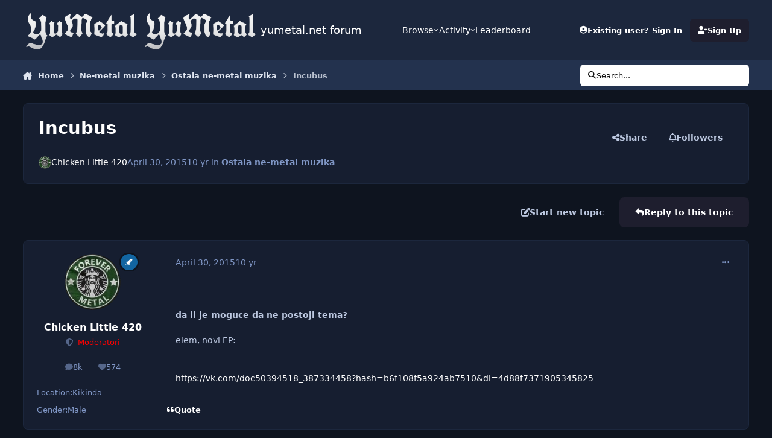

--- FILE ---
content_type: text/html;charset=UTF-8
request_url: https://www.yumetal.net/forum/topic/62065-incubus/
body_size: 22308
content:
<!DOCTYPE html>
<html lang="en-US" dir="ltr" 

data-ips-path="/forum/topic/62065-incubus/"
data-ips-scheme='dark'
data-ips-scheme-active='dark'
data-ips-scheme-default='dark'
data-ips-theme="1"
data-ips-scheme-toggle="true"


    data-ips-guest


data-ips-theme-setting-change-scheme='1'
data-ips-theme-setting-link-panels='1'
data-ips-theme-setting-nav-bar-icons='0'
data-ips-theme-setting-mobile-icons-location='footer'
data-ips-theme-setting-mobile-footer-labels='1'
data-ips-theme-setting-sticky-sidebar='1'
data-ips-theme-setting-flip-sidebar='0'

data-ips-layout='default'



>
	<head data-ips-hook="head">
		<meta charset="utf-8">
		<title data-ips-hook="title">Incubus - Ostala ne-metal muzika - yumetal.net forum</title>
		
		
		
		

		


	<script>
		(() => {
			function getCookie(n) {
				let v = `; ${document.cookie}`, parts = v.split(`; ${n}=`);
				if (parts.length === 2) return parts.pop().split(';').shift();
			}
			
			const s = getCookie('ips4_scheme_preference');
			if(!s || s === document.documentElement.getAttribute("data-ips-scheme-active")) return;
			if(s === "system"){
				document.documentElement.setAttribute('data-ips-scheme',(window.matchMedia('(prefers-color-scheme:dark)').matches)?'dark':'light');
			} else {
				document.documentElement.setAttribute("data-ips-scheme",s);
			}
			document.documentElement.setAttribute("data-ips-scheme-active",s);
		})();
	</script>

		
			<!-- Global site tag (gtag.js) - Google Analytics -->
<script async src="https://www.googletagmanager.com/gtag/js?id=UA-132068766-1"></script>
<script>
  window.dataLayer = window.dataLayer || [];
  function gtag(){dataLayer.push(arguments);}
  gtag('js', new Date());

  gtag('config', 'UA-132068766-1');
</script>

		
		
		
		
		


	<!--!Font Awesome Free 6 by @fontawesome - https://fontawesome.com License - https://fontawesome.com/license/free Copyright 2024 Fonticons, Inc.-->
	<link rel='stylesheet' href='//www.yumetal.net/forum/applications/core/interface/static/fontawesome/css/all.min.css?v=6.7.2'>



	<link rel='stylesheet' href='//www.yumetal.net/forum/static/css/core_global_framework_framework.css?v=bf69eb2e701762979653'>

	<link rel='stylesheet' href='//www.yumetal.net/forum/static/css/core_front_core.css?v=bf69eb2e701762979653'>

	<link rel='stylesheet' href='//www.yumetal.net/forum/static/css/forums_front_forums.css?v=bf69eb2e701762979653'>

	<link rel='stylesheet' href='//www.yumetal.net/forum/static/css/forums_front_topics.css?v=bf69eb2e701762979653'>


<!-- Content Config CSS Properties -->
<style id="contentOptionsCSS">
    :root {
        --i-embed-max-width: 500px;
        --i-embed-default-width: 500px;
        --i-embed-media-max-width: 100%;
    }
</style>



	
	
	<style id="themeVariables">
		
			:root{

--set__logo-light: url('https://www.yumetal.net/forum/uploads/set_resources_1/6d538d11ecfced46f459ee300b5e80ec_logo_ff2a73.png');
--set__logo-dark: url('https://www.yumetal.net/forum/uploads/set_resources_1/6d538d11ecfced46f459ee300b5e80ec_logo_4483b3.png');
--set__mobile-logo-light: url('https://www.yumetal.net/forum/uploads/set_resources_1/6d538d11ecfced46f459ee300b5e80ec_logo_f162b3.png');
--set__mobile-logo-dark: url('https://www.yumetal.net/forum/uploads/set_resources_1/6d538d11ecfced46f459ee300b5e80ec_logo_db623d.png');
--dark__i-primary: hsl(240 21% 15%);
--dark__i-primary-relative-l: 12;
--dark__i-base-l: 26;
--dark__i-base-c: 38;
--set__i-font-size: 14.25;
--set__i-layout-width: 1244;
--set__i-default-scheme: dark;

}
		
	</style>

	
		<style id="themeCustomCSS">
			
		</style>
	

	


		



	<meta name="viewport" content="width=device-width, initial-scale=1, viewport-fit=cover">
	<meta name="apple-mobile-web-app-status-bar-style" content="black-translucent">
	
	
		
		
	
	
		<meta name="twitter:card" content="summary">
	
	
	
		
			
				
					<meta property="og:title" content="Incubus">
				
			
		
	
		
			
				
					<meta property="og:type" content="website">
				
			
		
	
		
			
				
					<meta property="og:url" content="https://www.yumetal.net/forum/topic/62065-incubus/">
				
			
		
	
		
			
				
					<meta name="description" content="da li je moguce da ne postoji tema? elem, novi EP: https://vk.com/doc50394518_387334458?hash=b6f108f5a924ab7510&amp;dl=4d88f7371905345825">
				
			
		
	
		
			
				
					<meta property="og:description" content="da li je moguce da ne postoji tema? elem, novi EP: https://vk.com/doc50394518_387334458?hash=b6f108f5a924ab7510&amp;dl=4d88f7371905345825">
				
			
		
	
		
			
				
					<meta property="og:updated_time" content="2023-10-09T06:14:34Z">
				
			
		
	
		
			
				
					<meta property="og:site_name" content="yumetal.net forum">
				
			
		
	
		
			
				
					<meta property="og:locale" content="en_US">
				
			
		
	
	
		
			<link rel="canonical" href="https://www.yumetal.net/forum/topic/62065-incubus/">
		
	
	
	
	
	
	<link rel="manifest" href="https://www.yumetal.net/forum/manifest.webmanifest/">
	
	

	
	
		
	
		
	
		
	
		
	
		
	
		
	
		
	
		
	
		
	
		
	
		
	
		
	
		
	
		
	
		
	
		
	
		
	
		
	
		
	
		
	
		
	
		
	
		
	
		
			<link rel="apple-touch-icon" href="https://www.yumetal.net/forum/uploads/monthly_2020_09/apple-touch-icon-180x180.png?v=1730018747">
		
	

	
	


		

	</head>
	<body data-ips-hook="body" class="ipsApp ipsApp_front " data-contentClass="IPS\forums\Topic" data-controller="core.front.core.app" data-pageApp="forums" data-pageLocation="front" data-pageModule="forums" data-pageController="topic" data-id="62065" >
		<a href="#ipsLayout__main" class="ipsSkipToContent">Jump to content</a>
		
		
		

<i-pull-to-refresh aria-hidden="true">
	<div class="iPullToRefresh"></div>
</i-pull-to-refresh>
		


	<i-pwa-install id="ipsPwaInstall">
		
		
			
		
			
		
			
		
			
		
			
		
			
		
			
		
			
		
			
		
			
		
			
		
			
		
			
		
			
		
			
		
			
		
			
		
			
		
			
		
			
		
			
		
			
		
			
		
			
				<img src="https://www.yumetal.net/forum/uploads/monthly_2020_09/apple-touch-icon-180x180.png" alt="" width="180" height="180" class="iPwaInstall__icon">
			
		
		<div class="iPwaInstall__content">
			<div class="iPwaInstall__title">View in the app</div>
			<p class="iPwaInstall__desc">A better way to browse. <strong>Learn more</strong>.</p>
		</div>
		<button type="button" class="iPwaInstall__learnMore" popovertarget="iPwaInstall__learnPopover">Learn more</button>
		<button type="button" class="iPwaInstall__dismiss" id="iPwaInstall__dismiss"><span aria-hidden="true">&times;</span><span class="ipsInvisible">Dismiss</span></button>
	</i-pwa-install>
	
	<i-card popover id="iPwaInstall__learnPopover">
		<button class="iCardDismiss" type="button" tabindex="-1" popovertarget="iPwaInstall__learnPopover" popovertargetaction="hide">Close</button>
		<div class="iCard">
			<div class="iCard__content iPwaInstallPopover">
				<div class="i-flex i-gap_2">
					
						
					
						
					
						
					
						
					
						
					
						
					
						
					
						
					
						
					
						
					
						
					
						
					
						
					
						
					
						
					
						
					
						
					
						
					
						
					
						
					
						
					
						
					
						
					
						
							<img src="https://www.yumetal.net/forum/uploads/monthly_2020_09/apple-touch-icon-180x180.png" alt="" width="180" height="180" class="iPwaInstallPopover__icon">
						
					
					<div class="i-flex_11 i-align-self_center">
						<div class="i-font-weight_700 i-color_hard">yumetal.net forum</div>
						<p>A full-screen app on your home screen with push notifications, badges and more.</p>
					</div>
				</div>

				<div class="iPwaInstallPopover__ios">
					<div class="iPwaInstallPopover__title">
						<svg xmlns="http://www.w3.org/2000/svg" viewBox="0 0 384 512"><path d="M318.7 268.7c-.2-36.7 16.4-64.4 50-84.8-18.8-26.9-47.2-41.7-84.7-44.6-35.5-2.8-74.3 20.7-88.5 20.7-15 0-49.4-19.7-76.4-19.7C63.3 141.2 4 184.8 4 273.5q0 39.3 14.4 81.2c12.8 36.7 59 126.7 107.2 125.2 25.2-.6 43-17.9 75.8-17.9 31.8 0 48.3 17.9 76.4 17.9 48.6-.7 90.4-82.5 102.6-119.3-65.2-30.7-61.7-90-61.7-91.9zm-56.6-164.2c27.3-32.4 24.8-61.9 24-72.5-24.1 1.4-52 16.4-67.9 34.9-17.5 19.8-27.8 44.3-25.6 71.9 26.1 2 49.9-11.4 69.5-34.3z"/></svg>
						<span>To install this app on iOS and iPadOS</span>
					</div>
					<ol class="ipsList ipsList--bullets i-color_soft i-margin-top_2">
						<li>Tap the <svg xmlns='http://www.w3.org/2000/svg' viewBox='0 0 416 550.4' class='iPwaInstallPopover__svg'><path d='M292.8 129.6 208 44.8l-84.8 84.8-22.4-22.4L208 0l107.2 107.2-22.4 22.4Z'/><path d='M192 22.4h32v336h-32v-336Z'/><path d='M368 550.4H48c-27.2 0-48-20.8-48-48v-288c0-27.2 20.8-48 48-48h112v32H48c-9.6 0-16 6.4-16 16v288c0 9.6 6.4 16 16 16h320c9.6 0 16-6.4 16-16v-288c0-9.6-6.4-16-16-16H256v-32h112c27.2 0 48 20.8 48 48v288c0 27.2-20.8 48-48 48Z'/></svg> Share icon in Safari</li>
						<li>Scroll the menu and tap <strong>Add to Home Screen</strong>.</li>
						<li>Tap <strong>Add</strong> in the top-right corner.</li>
					</ol>
				</div>
				<div class="iPwaInstallPopover__android">
					<div class="iPwaInstallPopover__title">
						<svg xmlns="http://www.w3.org/2000/svg" viewBox="0 0 576 512"><path d="M420.6 301.9a24 24 0 1 1 24-24 24 24 0 0 1 -24 24m-265.1 0a24 24 0 1 1 24-24 24 24 0 0 1 -24 24m273.7-144.5 47.9-83a10 10 0 1 0 -17.3-10h0l-48.5 84.1a301.3 301.3 0 0 0 -246.6 0L116.2 64.5a10 10 0 1 0 -17.3 10h0l47.9 83C64.5 202.2 8.2 285.6 0 384H576c-8.2-98.5-64.5-181.8-146.9-226.6"/></svg>
						<span>To install this app on Android</span>
					</div>
					<ol class="ipsList ipsList--bullets i-color_soft i-margin-top_2">
						<li>Tap the 3-dot menu (⋮) in the top-right corner of the browser.</li>
						<li>Tap <strong>Add to Home screen</strong> or <strong>Install app</strong>.</li>
						<li>Confirm by tapping <strong>Install</strong>.</li>
					</ol>
				</div>
			</div>
		</div>
	</i-card>

		
		<div class="ipsLayout" id="ipsLayout" data-ips-hook="layout">
			
			<div class="ipsLayout__app" data-ips-hook="app">
				
				<div data-ips-hook="mobileHeader" class="ipsMobileHeader ipsResponsive_header--mobile">
					
<a href="https://www.yumetal.net/forum/" data-ips-hook="logo" class="ipsLogo ipsLogo--mobile" accesskey="1">
	
		

    
    
    
    <picture class='ipsLogo__image ipsLogo__image--light'>
        <source srcset="[data-uri]" media="(min-width: 980px)">
        <img src="https://www.yumetal.net/forum/uploads/set_resources_1/6d538d11ecfced46f459ee300b5e80ec_logo_a7d712.png" width="351" height="125" alt='yumetal.net forum' data-ips-theme-image='mobile-logo-light'>
    </picture>

		

    
    
    
    <picture class='ipsLogo__image ipsLogo__image--dark'>
        <source srcset="[data-uri]" media="(min-width: 980px)">
        <img src="https://www.yumetal.net/forum/uploads/set_resources_1/6d538d11ecfced46f459ee300b5e80ec_logo_1689c8.png" width="351" height="125" alt='yumetal.net forum' data-ips-theme-image='mobile-logo-dark'>
    </picture>

	
  	<div class="ipsLogo__text">
		<span class="ipsLogo__name" data-ips-theme-text="set__i-logo-text">yumetal.net forum</span>
		
			<span class="ipsLogo__slogan" data-ips-theme-text="set__i-logo-slogan"></span>
		
	</div>
</a>
					
<ul data-ips-hook="mobileNavHeader" class="ipsMobileNavIcons ipsResponsive_header--mobile">
	
		<li data-el="guest">
			<button type="button" class="ipsMobileNavIcons__button ipsMobileNavIcons__button--primary" aria-controls="ipsOffCanvas--guest" aria-expanded="false" data-ipscontrols>
				<span>Sign In</span>
			</button>
		</li>
	
	
	
		
	
    
	
	
</ul>
				</div>
				
				


				
					
<nav class="ipsBreadcrumb ipsBreadcrumb--mobile ipsResponsive_header--mobile" aria-label="Breadcrumbs" >
	<ol itemscope itemtype="https://schema.org/BreadcrumbList" class="ipsBreadcrumb__list">
		<li itemprop="itemListElement" itemscope itemtype="https://schema.org/ListItem">
			<a title="Home" href="https://www.yumetal.net/forum/" itemprop="item">
				<i class="fa-solid fa-house-chimney"></i> <span itemprop="name">Home</span>
			</a>
			<meta itemprop="position" content="1">
		</li>
		
		
		
			
				<li itemprop="itemListElement" itemscope itemtype="https://schema.org/ListItem">
					<a href="https://www.yumetal.net/forum/forum/40-ne-metal-muzika/" itemprop="item">
						<span itemprop="name">Ne-metal muzika </span>
					</a>
					<meta itemprop="position" content="2">
				</li>
			
			
		
			
				<li itemprop="itemListElement" itemscope itemtype="https://schema.org/ListItem">
					<a href="https://www.yumetal.net/forum/forum/6-ostala-ne-metal-muzika/" itemprop="item">
						<span itemprop="name">Ostala ne-metal muzika </span>
					</a>
					<meta itemprop="position" content="3">
				</li>
			
			
		
			
				<li aria-current="location" itemprop="itemListElement" itemscope itemtype="https://schema.org/ListItem">
					<span itemprop="name">Incubus</span>
					<meta itemprop="position" content="4">
				</li>
			
			
		
	</ol>
	<ul class="ipsBreadcrumb__feed" data-ips-hook="feed">
		
		<li >
			<a data-action="defaultStream" href="https://www.yumetal.net/forum/discover/" ><i class="fa-regular fa-file-lines"></i> <span data-role="defaultStreamName">All Activity</span></a>
		</li>
	</ul>
</nav>
				
				
					<header data-ips-hook="header" class="ipsHeader ipsResponsive_header--desktop">
						
						
							<div data-ips-hook="primaryHeader" class="ipsHeader__primary" >
								<div class="ipsWidth ipsHeader__align">
									<div data-ips-header-position="4" class="ipsHeader__start">


	
		<div data-ips-header-content='logo'>
			<!-- logo -->
			
				
<a href="https://www.yumetal.net/forum/" data-ips-hook="logo" class="ipsLogo ipsLogo--desktop" accesskey="1">
	
		

    
    
    
    <picture class='ipsLogo__image ipsLogo__image--light'>
        <source srcset="[data-uri]" media="(max-width: 979px)">
        <img src="https://www.yumetal.net/forum/uploads/set_resources_1/6d538d11ecfced46f459ee300b5e80ec_logo_01c025.png" width="351" height="125" alt='yumetal.net forum' data-ips-theme-image='logo-light'>
    </picture>

		

    
    
    
    <picture class='ipsLogo__image ipsLogo__image--dark'>
        <source srcset="[data-uri]" media="(max-width: 979px)">
        <img src="https://www.yumetal.net/forum/uploads/set_resources_1/6d538d11ecfced46f459ee300b5e80ec_logo_69ac01.png" width="351" height="125" alt='yumetal.net forum' data-ips-theme-image='logo-dark'>
    </picture>

	
  	<div class="ipsLogo__text">
		<span class="ipsLogo__name" data-ips-theme-text="set__i-logo-text">yumetal.net forum</span>
		
			<span class="ipsLogo__slogan" data-ips-theme-text="set__i-logo-slogan"></span>
		
	</div>
</a>
			
			
			    
			    
			    
			    
			
		</div>
	

	

	

	

	
</div>
									<div data-ips-header-position="5" class="ipsHeader__center">


	

	
		<div data-ips-header-content='navigation'>
			<!-- navigation -->
			
			
			    
				    


<nav data-ips-hook="navBar" class="ipsNav" aria-label="Primary">
	<i-navigation-menu>
		<ul class="ipsNavBar" data-role="menu">
			


	
		
		
			
		
		
		<li  data-id="1" data-active data-navApp="core" data-navExt="Menu" >
			
			
				
					<button aria-expanded="false" aria-controls="elNavSecondary_1" data-ipscontrols type="button">
						<span class="ipsNavBar__icon" aria-hidden="true">
							
								<i class="fa-solid" style="--icon:'\f1c5'"></i>
							
						</span>
						<span class="ipsNavBar__text">
							<span class="ipsNavBar__label">Browse</span>
							<i class="fa-solid fa-angle-down"></i>
						</span>
					</button>
					
						<ul class='ipsNav__dropdown' id='elNavSecondary_1' data-ips-hidden-light-dismiss hidden>
							


	

	
		
		
			
		
		
		<li  data-id="10" data-active data-navApp="forums" data-navExt="Forums" >
			
			
				
					<a href="https://www.yumetal.net/forum/"  data-navItem-id="10" aria-current="page">
						<span class="ipsNavBar__icon" aria-hidden="true">
							
								<i class="fa-solid" style="--icon:'\f075'"></i>
							
						</span>
						<span class="ipsNavBar__text">
							<span class="ipsNavBar__label">Forums</span>
						</span>
					</a>
				
			
		</li>
	

	
		
		
		
		<li  data-id="11"  data-navApp="calendar" data-navExt="Calendar" >
			
			
				
					<a href="https://www.yumetal.net/forum/events/"  data-navItem-id="11" >
						<span class="ipsNavBar__icon" aria-hidden="true">
							
								<i class="fa-solid" style="--icon:'\f133'"></i>
							
						</span>
						<span class="ipsNavBar__text">
							<span class="ipsNavBar__label">Events</span>
						</span>
					</a>
				
			
		</li>
	

	
		
		
		
		<li  data-id="12"  data-navApp="core" data-navExt="Guidelines" >
			
			
				
					<a href="https://www.yumetal.net/forum/guidelines/"  data-navItem-id="12" >
						<span class="ipsNavBar__icon" aria-hidden="true">
							
								<i class="fa-solid" style="--icon:'\f058'"></i>
							
						</span>
						<span class="ipsNavBar__text">
							<span class="ipsNavBar__label">Guidelines</span>
						</span>
					</a>
				
			
		</li>
	

	
		
		
		
		<li  data-id="13"  data-navApp="core" data-navExt="StaffDirectory" >
			
			
				
					<a href="https://www.yumetal.net/forum/staff/"  data-navItem-id="13" >
						<span class="ipsNavBar__icon" aria-hidden="true">
							
								<i class="fa-solid" style="--icon:'\f2bb'"></i>
							
						</span>
						<span class="ipsNavBar__text">
							<span class="ipsNavBar__label">Staff</span>
						</span>
					</a>
				
			
		</li>
	

	
		
		
		
		<li  data-id="14"  data-navApp="core" data-navExt="OnlineUsers" >
			
			
				
					<a href="https://www.yumetal.net/forum/online/"  data-navItem-id="14" >
						<span class="ipsNavBar__icon" aria-hidden="true">
							
								<i class="fa-solid" style="--icon:'\f017'"></i>
							
						</span>
						<span class="ipsNavBar__text">
							<span class="ipsNavBar__label">Online Users</span>
						</span>
					</a>
				
			
		</li>
	

	
		
		
		
		<li  data-id="15"  data-navApp="core" data-navExt="Leaderboard" >
			
			
				
					<a href="https://www.yumetal.net/forum/leaderboard/"  data-navItem-id="15" >
						<span class="ipsNavBar__icon" aria-hidden="true">
							
								<i class="fa-solid" style="--icon:'\f091'"></i>
							
						</span>
						<span class="ipsNavBar__text">
							<span class="ipsNavBar__label">Leaderboard</span>
						</span>
					</a>
				
			
		</li>
	

						</ul>
					
				
			
		</li>
	

	
		
		
		
		<li  data-id="2"  data-navApp="core" data-navExt="Menu" >
			
			
				
					<button aria-expanded="false" aria-controls="elNavSecondary_2" data-ipscontrols type="button">
						<span class="ipsNavBar__icon" aria-hidden="true">
							
								<i class="fa-solid" style="--icon:'\f1c5'"></i>
							
						</span>
						<span class="ipsNavBar__text">
							<span class="ipsNavBar__label">Activity</span>
							<i class="fa-solid fa-angle-down"></i>
						</span>
					</button>
					
						<ul class='ipsNav__dropdown' id='elNavSecondary_2' data-ips-hidden-light-dismiss hidden>
							


	
		
		
		
		<li  data-id="4"  data-navApp="core" data-navExt="AllActivity" >
			
			
				
					<a href="https://www.yumetal.net/forum/discover/"  data-navItem-id="4" >
						<span class="ipsNavBar__icon" aria-hidden="true">
							
								<i class="fa-solid" style="--icon:'\f0ca'"></i>
							
						</span>
						<span class="ipsNavBar__text">
							<span class="ipsNavBar__label">All Activity</span>
						</span>
					</a>
				
			
		</li>
	

	

	

	

	
		
		
		
		<li  data-id="8"  data-navApp="core" data-navExt="Search" >
			
			
				
					<a href="https://www.yumetal.net/forum/search/"  data-navItem-id="8" >
						<span class="ipsNavBar__icon" aria-hidden="true">
							
								<i class="fa-solid" style="--icon:'\f002'"></i>
							
						</span>
						<span class="ipsNavBar__text">
							<span class="ipsNavBar__label">Search</span>
						</span>
					</a>
				
			
		</li>
	

						</ul>
					
				
			
		</li>
	

	
		
		
		
		<li  data-id="16"  data-navApp="core" data-navExt="Leaderboard" >
			
			
				
					<a href="https://www.yumetal.net/forum/leaderboard/"  data-navItem-id="16" >
						<span class="ipsNavBar__icon" aria-hidden="true">
							
								<i class="fa-solid" style="--icon:'\f091'"></i>
							
						</span>
						<span class="ipsNavBar__text">
							<span class="ipsNavBar__label">Leaderboard</span>
						</span>
					</a>
				
			
		</li>
	

			<li data-role="moreLi" hidden>
				<button aria-expanded="false" aria-controls="nav__more" data-ipscontrols type="button">
					<span class="ipsNavBar__icon" aria-hidden="true">
						<i class="fa-solid fa-bars"></i>
					</span>
					<span class="ipsNavBar__text">
						<span class="ipsNavBar__label">More</span>
						<i class="fa-solid fa-angle-down"></i>
					</span>
				</button>
				<ul class="ipsNav__dropdown" id="nav__more" data-role="moreMenu" data-ips-hidden-light-dismiss hidden></ul>
			</li>
		</ul>
		<div class="ipsNavPriority js-ipsNavPriority" aria-hidden="true">
			<ul class="ipsNavBar" data-role="clone">
				<li data-role="moreLiClone">
					<button aria-expanded="false" aria-controls="nav__more" data-ipscontrols type="button">
						<span class="ipsNavBar__icon" aria-hidden="true">
							<i class="fa-solid fa-bars"></i>
						</span>
						<span class="ipsNavBar__text">
							<span class="ipsNavBar__label">More</span>
							<i class="fa-solid fa-angle-down"></i>
						</span>
					</button>
				</li>
				


	
		
		
			
		
		
		<li  data-id="1" data-active data-navApp="core" data-navExt="Menu" >
			
			
				
					<button aria-expanded="false" aria-controls="elNavSecondary_1" data-ipscontrols type="button">
						<span class="ipsNavBar__icon" aria-hidden="true">
							
								<i class="fa-solid" style="--icon:'\f1c5'"></i>
							
						</span>
						<span class="ipsNavBar__text">
							<span class="ipsNavBar__label">Browse</span>
							<i class="fa-solid fa-angle-down"></i>
						</span>
					</button>
					
				
			
		</li>
	

	
		
		
		
		<li  data-id="2"  data-navApp="core" data-navExt="Menu" >
			
			
				
					<button aria-expanded="false" aria-controls="elNavSecondary_2" data-ipscontrols type="button">
						<span class="ipsNavBar__icon" aria-hidden="true">
							
								<i class="fa-solid" style="--icon:'\f1c5'"></i>
							
						</span>
						<span class="ipsNavBar__text">
							<span class="ipsNavBar__label">Activity</span>
							<i class="fa-solid fa-angle-down"></i>
						</span>
					</button>
					
				
			
		</li>
	

	
		
		
		
		<li  data-id="16"  data-navApp="core" data-navExt="Leaderboard" >
			
			
				
					<a href="https://www.yumetal.net/forum/leaderboard/"  data-navItem-id="16" >
						<span class="ipsNavBar__icon" aria-hidden="true">
							
								<i class="fa-solid" style="--icon:'\f091'"></i>
							
						</span>
						<span class="ipsNavBar__text">
							<span class="ipsNavBar__label">Leaderboard</span>
						</span>
					</a>
				
			
		</li>
	

			</ul>
		</div>
	</i-navigation-menu>
</nav>
			    
			    
			    
			    
			
		</div>
	

	

	

	
</div>
									<div data-ips-header-position="6" class="ipsHeader__end">


	

	

	
		<div data-ips-header-content='user'>
			<!-- user -->
			
			
			    
			    
				    

	<ul id="elUserNav" data-ips-hook="userBarGuest" class="ipsUserNav ipsUserNav--guest">
        
		
        
        
        
            
            <li id="elSignInLink" data-el="sign-in">
                <button type="button" id="elUserSignIn" popovertarget="elUserSignIn_menu" class="ipsUserNav__link">
                	<i class="fa-solid fa-circle-user"></i>
                	<span class="ipsUserNav__text">Existing user? Sign In</span>
                </button>                
                
<i-dropdown popover id="elUserSignIn_menu">
	<div class="iDropdown">
		<form accept-charset='utf-8' method='post' action='https://www.yumetal.net/forum/login/'>
			<input type="hidden" name="csrfKey" value="856e287f022fea8797476bdba6a428f9">
			<input type="hidden" name="ref" value="aHR0cHM6Ly93d3cueXVtZXRhbC5uZXQvZm9ydW0vdG9waWMvNjIwNjUtaW5jdWJ1cy8=">
			<div data-role="loginForm">
				
				
				
					
<div class="">
	<h4 class="ipsTitle ipsTitle--h3 i-padding_2 i-padding-bottom_0 i-color_hard">Sign In</h4>
	<ul class='ipsForm ipsForm--vertical ipsForm--login-popup'>
		<li class="ipsFieldRow ipsFieldRow--noLabel ipsFieldRow--fullWidth">
			<label class="ipsFieldRow__label" for="login_popup_email">Email Address</label>
			<div class="ipsFieldRow__content">
                <input type="email" class='ipsInput ipsInput--text' placeholder="Email Address" name="auth" autocomplete="email" id='login_popup_email'>
			</div>
		</li>
		<li class="ipsFieldRow ipsFieldRow--noLabel ipsFieldRow--fullWidth">
			<label class="ipsFieldRow__label" for="login_popup_password">Password</label>
			<div class="ipsFieldRow__content">
				<input type="password" class='ipsInput ipsInput--text' placeholder="Password" name="password" autocomplete="current-password" id='login_popup_password'>
			</div>
		</li>
		<li class="ipsFieldRow ipsFieldRow--checkbox">
			<input type="checkbox" name="remember_me" id="remember_me_checkbox_popup" value="1" checked class="ipsInput ipsInput--toggle">
			<div class="ipsFieldRow__content">
				<label class="ipsFieldRow__label" for="remember_me_checkbox_popup">Remember me</label>
				<div class="ipsFieldRow__desc">Not recommended on shared computers</div>
			</div>
		</li>
		<li class="ipsSubmitRow">
			<button type="submit" name="_processLogin" value="usernamepassword" class="ipsButton ipsButton--primary i-width_100p">Sign In</button>
			
				<p class="i-color_soft i-link-color_inherit i-font-weight_500 i-font-size_-1 i-margin-top_2">
					
						<a href='https://www.yumetal.net/forum/lostpassword/' data-ipsDialog data-ipsDialog-title='Forgot your password?'>
					
					Forgot your password?</a>
				</p>
			
		</li>
	</ul>
</div>
				
			</div>
		</form>
	</div>
</i-dropdown>
            </li>
            
        
		
			<li data-el="sign-up">
				
					<a href="https://www.yumetal.net/forum/register/" class="ipsUserNav__link ipsUserNav__link--sign-up"  id="elRegisterButton">
						<i class="fa-solid fa-user-plus"></i>
						<span class="ipsUserNav__text">Sign Up</span>
					</a>
				
			</li>
		
		
	</ul>

			    
			    
			    
			
		</div>
	

	

	
</div>
								</div>
							</div>
						
						
							<div data-ips-hook="secondaryHeader" class="ipsHeader__secondary" >
								<div class="ipsWidth ipsHeader__align">
									<div data-ips-header-position="7" class="ipsHeader__start">


	

	

	

	
		<div data-ips-header-content='breadcrumb'>
			<!-- breadcrumb -->
			
			
			    
			    
			    
				    
<nav class="ipsBreadcrumb ipsBreadcrumb--top " aria-label="Breadcrumbs" >
	<ol itemscope itemtype="https://schema.org/BreadcrumbList" class="ipsBreadcrumb__list">
		<li itemprop="itemListElement" itemscope itemtype="https://schema.org/ListItem">
			<a title="Home" href="https://www.yumetal.net/forum/" itemprop="item">
				<i class="fa-solid fa-house-chimney"></i> <span itemprop="name">Home</span>
			</a>
			<meta itemprop="position" content="1">
		</li>
		
		
		
			
				<li itemprop="itemListElement" itemscope itemtype="https://schema.org/ListItem">
					<a href="https://www.yumetal.net/forum/forum/40-ne-metal-muzika/" itemprop="item">
						<span itemprop="name">Ne-metal muzika </span>
					</a>
					<meta itemprop="position" content="2">
				</li>
			
			
		
			
				<li itemprop="itemListElement" itemscope itemtype="https://schema.org/ListItem">
					<a href="https://www.yumetal.net/forum/forum/6-ostala-ne-metal-muzika/" itemprop="item">
						<span itemprop="name">Ostala ne-metal muzika </span>
					</a>
					<meta itemprop="position" content="3">
				</li>
			
			
		
			
				<li aria-current="location" itemprop="itemListElement" itemscope itemtype="https://schema.org/ListItem">
					<span itemprop="name">Incubus</span>
					<meta itemprop="position" content="4">
				</li>
			
			
		
	</ol>
	<ul class="ipsBreadcrumb__feed" data-ips-hook="feed">
		
		<li >
			<a data-action="defaultStream" href="https://www.yumetal.net/forum/discover/" ><i class="fa-regular fa-file-lines"></i> <span data-role="defaultStreamName">All Activity</span></a>
		</li>
	</ul>
</nav>
			    
			    
			
		</div>
	

	
</div>
									<div data-ips-header-position="8" class="ipsHeader__center">


	

	

	

	

	
</div>
									<div data-ips-header-position="9" class="ipsHeader__end">


	

	

	

	

	
		<div data-ips-header-content='search'>
			<!-- search -->
			
			
			    
			    
			    
			    
				    

	<button class='ipsSearchPseudo' popovertarget="ipsSearchDialog" type="button">
		<i class="fa-solid fa-magnifying-glass"></i>
		<span>Search...</span>
	</button>

			    
			
		</div>
	
</div>
								</div>
							</div>
						
					</header>
				
				<main data-ips-hook="main" class="ipsLayout__main" id="ipsLayout__main" tabindex="-1">
					<div class="ipsWidth ipsWidth--main-content">
						<div class="ipsContentWrap">
							
							

							<div class="ipsLayout__columns">
								<section data-ips-hook="primaryColumn" class="ipsLayout__primary-column">
									
									
									
                                    
									

	





    
    

									




<!-- Start #ipsTopicView -->
<div class="ipsBlockSpacer" id="ipsTopicView" data-ips-topic-ui="traditional" data-ips-topic-first-page="true" data-ips-topic-comments="all">




<div class="ipsBox ipsBox--topicHeader ipsPull">
	<header class="ipsPageHeader">
		<div class="ipsPageHeader__row">
			<div data-ips-hook="header" class="ipsPageHeader__primary">
				<div class="ipsPageHeader__title">
					
						<h1 data-ips-hook="title">Incubus</h1>
					
					<div data-ips-hook="badges" class="ipsBadges">
						
					</div>
				</div>
				
				
			</div>
			
				<ul data-ips-hook="topicHeaderButtons" class="ipsButtons">
					
						<li>


    <button type="button" id="elShareItem_197110111" popovertarget="elShareItem_197110111_menu" class='ipsButton ipsButton--share ipsButton--inherit '>
        <i class='fa-solid fa-share-nodes'></i><span class="ipsButton__label">Share</span>
    </button>
    <i-dropdown popover id="elShareItem_197110111_menu" data-controller="core.front.core.sharelink">
        <div class="iDropdown">
            <div class='i-padding_2'>
                
                
                <span data-ipsCopy data-ipsCopy-flashmessage>
                    <a href="https://www.yumetal.net/forum/topic/62065-incubus/" class="ipsPageActions__mainLink" data-role="copyButton" data-clipboard-text="https://www.yumetal.net/forum/topic/62065-incubus/" data-ipstooltip title='Copy Link to Clipboard'><i class="fa-regular fa-copy"></i> https://www.yumetal.net/forum/topic/62065-incubus/</a>
                </span>
                <ul class='ipsList ipsList--inline i-justify-content_center i-gap_1 i-margin-top_2'>
                    
                        <li>
<a href="https://x.com/share?url=https%3A%2F%2Fwww.yumetal.net%2Fforum%2Ftopic%2F62065-incubus%2F" class="ipsShareLink ipsShareLink--x" target="_blank" data-role="shareLink" title='Share on X' data-ipsTooltip rel='nofollow noopener'>
    <i class="fa-brands fa-x-twitter"></i>
</a></li>
                    
                        <li>
<a href="https://www.facebook.com/sharer/sharer.php?u=https%3A%2F%2Fwww.yumetal.net%2Fforum%2Ftopic%2F62065-incubus%2F" class="ipsShareLink ipsShareLink--facebook" target="_blank" data-role="shareLink" title='Share on Facebook' data-ipsTooltip rel='noopener nofollow'>
	<i class="fa-brands fa-facebook"></i>
</a></li>
                    
                        <li>
<a href="https://www.reddit.com/submit?url=https%3A%2F%2Fwww.yumetal.net%2Fforum%2Ftopic%2F62065-incubus%2F&amp;title=Incubus" rel="nofollow noopener" class="ipsShareLink ipsShareLink--reddit" target="_blank" title='Share on Reddit' data-ipsTooltip>
	<i class="fa-brands fa-reddit"></i>
</a></li>
                    
                        <li>
<a href="/cdn-cgi/l/email-protection#ffc08c8a9d959a9c8bc2b6919c8a9d8a8cd99d909b86c2978b8b8f8cdaccbedacdb9dacdb9888888d1868a929a8b9e93d1919a8bdacdb999908d8a92dacdb98b908f969cdacdb9c9cdcfc9cad296919c8a9d8a8cdacdb9" rel='nofollow' class='ipsShareLink ipsShareLink--email' title='Share via email' data-ipsTooltip>
	<i class="fa-solid fa-envelope"></i>
</a></li>
                    
                        <li>
<a href="https://pinterest.com/pin/create/button/?url=https://www.yumetal.net/forum/topic/62065-incubus/&amp;media=" class="ipsShareLink ipsShareLink--pinterest" rel="nofollow noopener" target="_blank" data-role="shareLink" title='Share on Pinterest' data-ipsTooltip>
	<i class="fa-brands fa-pinterest"></i>
</a></li>
                    
                </ul>
                
                    <button class='ipsHide ipsButton ipsButton--small ipsButton--inherit ipsButton--wide i-margin-top_2' data-controller='core.front.core.webshare' data-role='webShare' data-webShareTitle='Incubus' data-webShareText='Incubus' data-webShareUrl='https://www.yumetal.net/forum/topic/62065-incubus/'>More sharing options...</button>
                
            </div>
        </div>
    </i-dropdown>
</li>
					
					
					<li>

<div data-followApp='forums' data-followArea='topic' data-followID='62065' data-controller='core.front.core.followButton'>
	

	<a data-ips-hook="guest" href="https://www.yumetal.net/forum/login/" rel="nofollow" class="ipsButton ipsButton--follow" data-role="followButton" data-ipstooltip title="Sign in to follow this">
		<span>
			<i class="fa-regular fa-bell"></i>
			<span class="ipsButton__label">Followers</span>
		</span>
		
	</a>

</div></li>
				</ul>
			
		</div>
		
		
			<!-- PageHeader footer is only shown in traditional view -->
			<div class="ipsPageHeader__row ipsPageHeader__row--footer">
				<div class="ipsPageHeader__primary">
					<div class="ipsPhotoPanel ipsPhotoPanel--inline">
						


	<a data-ips-hook="userPhotoWithUrl" href="https://www.yumetal.net/forum/profile/215-chicken-little-420/" rel="nofollow" data-ipshover data-ipshover-width="370" data-ipshover-target="https://www.yumetal.net/forum/profile/215-chicken-little-420/?&amp;do=hovercard"  class="ipsUserPhoto ipsUserPhoto--fluid" title="Go to Chicken Little 420's profile" data-group="6" aria-hidden="true" tabindex="-1">
		<img src="https://www.yumetal.net/forum/uploads/monthly_2019_04/Capture.thumb.JPG.9af96b75d6952c791f61d2a39cf58d5d.JPG" alt="Chicken Little 420" loading="lazy">
	</a>

						<div data-ips-hook="topicHeaderMetaData" class="ipsPhotoPanel__text">
							<div class="ipsPhotoPanel__primary">


<a href='https://www.yumetal.net/forum/profile/215-chicken-little-420/' rel="nofollow" data-ipsHover data-ipsHover-width='370' data-ipsHover-target='https://www.yumetal.net/forum/profile/215-chicken-little-420/?&amp;do=hovercard&amp;referrer=https%253A%252F%252Fwww.yumetal.net%252Fforum%252Ftopic%252F62065-incubus%252F' title="Go to Chicken Little 420's profile" class="ipsUsername" translate="no">Chicken Little 420</a></div>
							<div class="ipsPhotoPanel__secondary"><time datetime='2015-04-30T17:35:02Z' title='04/30/15 05:35  PM' data-short='10 yr' class='ipsTime ipsTime--long'><span class='ipsTime__long'>April 30, 2015</span><span class='ipsTime__short'>10 yr</span></time> in <a href="https://www.yumetal.net/forum/forum/6-ostala-ne-metal-muzika/" class="i-font-weight_600">Ostala ne-metal muzika</a></div>
						</div>
					</div>
				</div>
				
			</div>
		
	</header>

	

</div>

<!-- Large topic warnings -->






<!-- These can be hidden on traditional first page using <div data-ips-hide="traditional-first"> -->


<!-- Content messages -->









<div class="i-flex i-flex-wrap_wrap-reverse i-align-items_center i-gap_3">

	<!-- All replies / Helpful Replies: This isn't shown on the first page, due to data-ips-hide="traditional-first" -->
	

	<!-- Start new topic, Reply to topic: Shown on all views -->
	<ul data-ips-hook="topicMainButtons" class="i-flex_11 ipsButtons ipsButtons--main">
		<li>
			
		</li>
		
			<li>
				<a href="https://www.yumetal.net/forum/forum/6-ostala-ne-metal-muzika/?&amp;do=add" rel="nofollow" class="ipsButton ipsButton--text" title="Start a new topic in this forum"><i class="fa-solid fa-pen-to-square"></i><span>Start new topic</span></a>
			</li>
		
		
			<li data-controller="forums.front.topic.reply">
				<a href="#replyForm" rel="nofollow" class="ipsButton ipsButton--primary" data-action="replyToTopic"><i class="fa-solid fa-reply"></i><span>Reply to this topic</span></a>
			</li>
		
	</ul>
</div>





<section data-controller='core.front.core.recommendedComments' data-url='https://www.yumetal.net/forum/topic/62065-incubus/?&amp;recommended=comments' class='ipsBox ipsBox--featuredComments ipsRecommendedComments ipsHide'>
	<div data-role="recommendedComments">
		<header class='ipsBox__header'>
			<h2>Featured Replies</h2>
			

<div class='ipsCarouselNav ' data-ipscarousel='topic-featured-posts' >
	<button class='ipsCarouselNav__button' data-carousel-arrow='prev'><span class="ipsInvisible">Previous carousel slide</span><i class='fa-ips' aria-hidden='true'></i></button>
	<button class='ipsCarouselNav__button' data-carousel-arrow='next'><span class="ipsInvisible">Next carousel slide</span><i class='fa-ips' aria-hidden='true'></i></button>
</div>
		</header>
		
	</div>
</section>

<div id="comments" data-controller="core.front.core.commentFeed,forums.front.topic.view, core.front.core.ignoredComments" data-autopoll data-baseurl="https://www.yumetal.net/forum/topic/62065-incubus/" data-lastpage data-feedid="forums-ips_forums_topic-62065" class="cTopic ipsBlockSpacer" data-follow-area-id="topic-62065">

	<div data-ips-hook="topicPostFeed" id="elPostFeed" class="ipsEntries ipsPull ipsEntries--topic" data-role="commentFeed" data-controller="core.front.core.moderation" >

		
		<form action="https://www.yumetal.net/forum/topic/62065-incubus/?&amp;csrfKey=856e287f022fea8797476bdba6a428f9&amp;do=multimodComment" method="post" data-ipspageaction data-role="moderationTools">
			
			
				

					

					
					



<a id="findComment-2824963"></a>
<div id="comment-2824963"></div>
<article data-ips-hook="postWrapper" id="elComment_2824963" class="
		ipsEntry js-ipsEntry  ipsEntry--post 
        
        
        
        
        
		"   data-ips-first-post>
	
		<aside data-ips-hook="topicAuthorColumn" class="ipsEntry__author-column">
			
			<div data-ips-hook="postUserPhoto" class="ipsAvatarStack">
				


	<a data-ips-hook="userPhotoWithUrl" href="https://www.yumetal.net/forum/profile/215-chicken-little-420/" rel="nofollow" data-ipshover data-ipshover-width="370" data-ipshover-target="https://www.yumetal.net/forum/profile/215-chicken-little-420/?&amp;do=hovercard"  class="ipsUserPhoto ipsUserPhoto--fluid" title="Go to Chicken Little 420's profile" data-group="6" aria-hidden="true" tabindex="-1">
		<img src="https://www.yumetal.net/forum/uploads/monthly_2019_04/Capture.thumb.JPG.9af96b75d6952c791f61d2a39cf58d5d.JPG" alt="Chicken Little 420" loading="lazy">
	</a>

				
					<span class="ipsAvatarStack__badge ipsAvatarStack__badge--moderator" data-ipstooltip title="Chicken Little 420 is a moderator" hidden></span>
				
				
					
<img src='https://www.yumetal.net/forum/static/resources/core_84c1e40ea0e759e3f1505eb1788ddf3c_default_rank.png' loading="lazy" alt="Lord of Metal" class="ipsAvatarStack__rank" data-ipsTooltip title="Rank: Lord of Metal (3/6)">
								
			</div>
			<h3 data-ips-hook="postUsername" class="ipsEntry__username">
				
				


<a href='https://www.yumetal.net/forum/profile/215-chicken-little-420/' rel="nofollow" data-ipsHover data-ipsHover-width='370' data-ipsHover-target='https://www.yumetal.net/forum/profile/215-chicken-little-420/?&amp;do=hovercard&amp;referrer=https%253A%252F%252Fwww.yumetal.net%252Fforum%252Ftopic%252F62065-incubus%252F' title="Go to Chicken Little 420's profile" class="ipsUsername" translate="no">Chicken Little 420</a>
				
			</h3>
			
				<div data-ips-hook="postUserGroup" class="ipsEntry__group">
					
						<a href="https://www.yumetal.net/forum/staff/" class="ipsEntry__moderatorBadge" data-ipstooltip title="Chicken Little 420 is a moderator">
							<span style='color:red'>Moderatori</span>
						</a>
					
				</div>
			
			
			
				<ul data-ips-hook="postUserStats" class="ipsEntry__authorStats ipsEntry__authorStats--minimal">
					<li data-i-el="posts">
						
							<a href="https://www.yumetal.net/forum/profile/215-chicken-little-420/content/" rel="nofollow" title="Posts" data-ipstooltip>
								<i class="fa-solid fa-comment"></i>
								<span data-i-el="number">8k</span>
								<span data-i-el="label">posts</span>
							</a>
						
					</li>
					
					
						<li data-ips-hook="postUserBadges" data-i-el="badges">
							<a href="https://www.yumetal.net/forum/profile/215-chicken-little-420/badges/" data-action="badgeLog" title="Badges">
								<i class="fa-solid fa-award"></i>
								<span data-i-el="number">0</span>
								<span data-i-el="label">Badges</span>
							</a>
						</li>
					
					
						<li data-ips-hook="postUserReputation" data-i-el="reputation">
							
								<span>
									<i class="fa-solid fa-heart"></i>
									<span data-i-el="number">574</span>
									<span data-i-el="label">Reputation</span>
								</span>
							
						</li>
					
				</ul>
				<ul data-ips-hook="postUserCustomFields" class="ipsEntry__authorFields">
					

	
		<li data-el='core_pfield_7' data-role='custom-field'>
			
<span class='ft'>Location:</span><span class='fc'>Kikinda</span>
		</li>
	

	
		<li data-el='core_pfield_6' data-role='custom-field'>
			
<span class='ft'>Gender:</span><span class='fc'>Male</span>
		</li>
	

				</ul>
			
			
		</aside>
	
	
<aside data-ips-hook="topicAuthorColumn" class="ipsEntry__header" data-feedid="forums-ips_forums_topic-62065">
	<div class="ipsEntry__header-align">

		<div class="ipsPhotoPanel">
			<!-- Avatar -->
			<div class="ipsAvatarStack" data-ips-hook="postUserPhoto">
				


	<a data-ips-hook="userPhotoWithUrl" href="https://www.yumetal.net/forum/profile/215-chicken-little-420/" rel="nofollow" data-ipshover data-ipshover-width="370" data-ipshover-target="https://www.yumetal.net/forum/profile/215-chicken-little-420/?&amp;do=hovercard"  class="ipsUserPhoto ipsUserPhoto--fluid" title="Go to Chicken Little 420's profile" data-group="6" aria-hidden="true" tabindex="-1">
		<img src="https://www.yumetal.net/forum/uploads/monthly_2019_04/Capture.thumb.JPG.9af96b75d6952c791f61d2a39cf58d5d.JPG" alt="Chicken Little 420" loading="lazy">
	</a>

				
					
<img src='https://www.yumetal.net/forum/static/resources/core_84c1e40ea0e759e3f1505eb1788ddf3c_default_rank.png' loading="lazy" alt="Lord of Metal" class="ipsAvatarStack__rank" data-ipsTooltip title="Rank: Lord of Metal (3/6)">
				
				
			</div>
			<!-- Username -->
			<div class="ipsPhotoPanel__text">
				<h3 data-ips-hook="postUsername" class="ipsEntry__username">
					


<a href='https://www.yumetal.net/forum/profile/215-chicken-little-420/' rel="nofollow" data-ipsHover data-ipsHover-width='370' data-ipsHover-target='https://www.yumetal.net/forum/profile/215-chicken-little-420/?&amp;do=hovercard&amp;referrer=https%253A%252F%252Fwww.yumetal.net%252Fforum%252Ftopic%252F62065-incubus%252F' title="Go to Chicken Little 420's profile" class="ipsUsername" translate="no">Chicken Little 420</a>
					
						<span class="ipsEntry__group">
							
								<a href="https://www.yumetal.net/forum/staff/" class="ipsEntry__moderatorBadge" data-ipstooltip title="Chicken Little 420 is a moderator">
									<span style='color:red'>Moderatori</span>
								</a>
							
						</span>
					
					
				</h3>
				<p class="ipsPhotoPanel__secondary">
					<time datetime='2015-04-30T17:35:02Z' title='04/30/15 05:35  PM' data-short='10 yr' class='ipsTime ipsTime--long'><span class='ipsTime__long'>April 30, 2015</span><span class='ipsTime__short'>10 yr</span></time>
				</p>
			</div>
		</div>

		<!-- Minimal badges -->
		<ul data-ips-hook="postBadgesSecondary" class="ipsBadges">
			
			
			
			
			
			
		</ul>

		

		
<button type="button" popovertarget="elcomment_2824963_menu" class="ipsEntry__topButton ipsEntry__topButton--ellipsis" >
	
	    
		    <i class="fa-solid fa-ellipsis" aria-hidden="true"></i>
	    
	    <span class="ipsMenuLabel">comment_2824963</span>
	
</button>

		
			<!-- Expand mini profile -->
			<button class="ipsEntry__topButton ipsEntry__topButton--profile" type="button" aria-controls="mini-profile-2824963" aria-expanded="false" data-ipscontrols data-ipscontrols-src="https://www.yumetal.net/forum/?&amp;app=core&amp;module=system&amp;controller=ajax&amp;do=miniProfile&amp;authorId=215&amp;solvedCount=load" aria-label="Author stats" data-ipstooltip><i class="fa-solid fa-chevron-down" aria-hidden="true"></i></button>
		

        
<!-- Mini profile -->

	<div id='mini-profile-2824963' data-ips-hidden-animation="slide-fade" hidden class="ipsEntry__profile-row ipsLoading ipsLoading--small">
        
            <ul class='ipsEntry__profile'></ul>
        
	</div>

	</div>
</aside>
	

<div id="comment-2824963_wrap" data-controller="core.front.core.comment" data-feedid="forums-ips_forums_topic-62065" data-commentapp="forums" data-commenttype="forums" data-commentid="2824963" data-quotedata="{&quot;userid&quot;:215,&quot;username&quot;:&quot;Chicken Little 420&quot;,&quot;timestamp&quot;:1430415302,&quot;contentapp&quot;:&quot;forums&quot;,&quot;contenttype&quot;:&quot;forums&quot;,&quot;contentid&quot;:62065,&quot;contentclass&quot;:&quot;forums_Topic&quot;,&quot;contentcommentid&quot;:2824963}" class="ipsEntry__content js-ipsEntry__content"   data-first-post="true" data-first-page="true" >
	<div class="ipsEntry__post">
		<div class="ipsEntry__meta">
			
				<span class="ipsEntry__date"><time datetime='2015-04-30T17:35:02Z' title='04/30/15 05:35  PM' data-short='10 yr' class='ipsTime ipsTime--long'><span class='ipsTime__long'>April 30, 2015</span><span class='ipsTime__short'>10 yr</span></time></span>
			
			<!-- Traditional badges -->
			<ul data-ips-hook="postBadges" class="ipsBadges">
				
				
				
				
                
				
			</ul>
			
<button type="button" popovertarget="elcomment_2824963_menu" class="ipsEntry__topButton ipsEntry__topButton--ellipsis" >
	
	    
		    <i class="fa-solid fa-ellipsis" aria-hidden="true"></i>
	    
	    <span class="ipsMenuLabel">comment_2824963</span>
	
</button>
			
		</div>
		

		

		

		<!-- Post content -->
		<div data-ips-hook="postContent" class="ipsRichText ipsRichText--user" data-role="commentContent" data-controller="core.front.core.lightboxedImages">

			
			

				
<p><img src="//www.yumetal.net/forum/applications/core/interface/js/spacer.png" alt="INC_Band01_0309.jpg" data-src="http://api.ning.com/files/e7GjpsKgkb*JrXUYVBWXLw3Sy74-pBeD90onKzkSEjJhtYCiMnqC7Ua1bc-o1lc4L2-aguSgjxZS4nADid4ZwnfOjjfMeD2W/INC_Band01_0309.jpg"></p>
<p> </p>
<p><strong>da li je moguce da ne postoji tema?</strong></p>
<p> </p>
<p>elem, novi EP:</p>
<p> </p>
<p><img src="//www.yumetal.net/forum/applications/core/interface/js/spacer.png" alt="d67fda81fe06.jpg" data-src="http://s56.radikal.ru/i151/1504/09/d67fda81fe06.jpg"></p>
<p><a href="https://vk.com/doc50394518_387334458?hash=b6f108f5a924ab7510&amp;dl=4d88f7371905345825" rel="external nofollow">https://vk.com/doc50394518_387334458?hash=b6f108f5a924ab7510&amp;dl=4d88f7371905345825</a></p>


			

			
		</div>

		

	</div>
	
		<div class="ipsEntry__footer">
			<menu data-ips-hook="postFooterControls" class="ipsEntry__controls" data-role="commentControls" data-controller="core.front.helpful.helpful">
				
					
						<li data-ipsquote-editor="topic_comment" data-ipsquote-target="#comment-2824963" class="ipsJS_show">
							<button class="ipsHide" data-action="multiQuoteComment" data-ipstooltip data-ipsquote-multiquote data-mqid="mq2824963" aria-label="MultiQuote"><i class="fa-solid fa-plus"></i></button>
						</li>
						<li data-ipsquote-editor="topic_comment" data-ipsquote-target="#comment-2824963" class="ipsJS_show">
							<a href="#" data-action="quoteComment" data-ipsquote-singlequote><i class="fa-solid fa-quote-left" aria-hidden="true"></i><span>Quote</span></a>
						</li>
					
					
					
					
                    
				
				<li class="ipsHide" data-role="commentLoading">
					<span class="ipsLoading ipsLoading--tiny"></span>
				</li>
			</menu>
			
				

	<div data-controller='core.front.core.reaction' class='ipsReact '>	
		
			
			<div class='ipsReact_blurb ipsHide' data-role='reactionBlurb'>
				
			</div>
		
		
		
	</div>

			
		</div>
	
	
</div>
	


	<i-dropdown popover id="elcomment_2824963_menu" data-menu-width="auto">
		<div class="iDropdown">
			<ul class="iDropdown__items">
				
				
					

<li class="iDropdown__li"  data-menuitem="Report" >
	<a data-id="menuLink_363b6ccc3a091be8cf571e97c5b2179a_" href="https://www.yumetal.net/forum/topic/62065-incubus/?&amp;do=reportComment&amp;comment=2824963"
			
				data-menuItem="Report"
			
				data-ipsDialog=""
			
				data-ipsDialog-size="medium"
			
				data-ipsDialog-remoteSubmit=""
			
				data-ipsDialog-title="Report"
			>
		 <span>Report</span> 
	</a>
</li>
				
				
			</ul>
		</div>
	</i-dropdown>

</article>

                    
                    
					
						<!-- If this is the first post in the traditional UI, show some of the extras/messages below it -->
						

						<!-- Show the All Replies / Most Helpful tabs -->
						
					
					
					

					
					
					
				

					

					
					



<a id="findComment-2824983"></a>
<div id="comment-2824983"></div>
<article data-ips-hook="postWrapper" id="elComment_2824983" class="
		ipsEntry js-ipsEntry  ipsEntry--post 
        
        
        
        
        
		"   >
	
		<aside data-ips-hook="topicAuthorColumn" class="ipsEntry__author-column">
			
			<div data-ips-hook="postUserPhoto" class="ipsAvatarStack">
				


	<a data-ips-hook="userPhotoWithUrl" href="https://www.yumetal.net/forum/profile/46742-kumodraski-vo/" rel="nofollow" data-ipshover data-ipshover-width="370" data-ipshover-target="https://www.yumetal.net/forum/profile/46742-kumodraski-vo/?&amp;do=hovercard"  class="ipsUserPhoto ipsUserPhoto--fluid" title="Go to Kumodraski Vo's profile" data-group="14" aria-hidden="true" tabindex="-1">
		<img src="https://www.yumetal.net/forum/uploads/monthly_2025_11/asasas.thumb.JPG.7542316b2c90413c38101f9a6e9014f4.JPG" alt="Kumodraski Vo" loading="lazy">
	</a>

				
				
					
<img src='https://www.yumetal.net/forum/static/resources/core_84c1e40ea0e759e3f1505eb1788ddf3c_default_rank.png' loading="lazy" alt="Demon of Metal" class="ipsAvatarStack__rank" data-ipsTooltip title="Rank: Demon of Metal (4/6)">
								
			</div>
			<h3 data-ips-hook="postUsername" class="ipsEntry__username">
				
				


<a href='https://www.yumetal.net/forum/profile/46742-kumodraski-vo/' rel="nofollow" data-ipsHover data-ipsHover-width='370' data-ipsHover-target='https://www.yumetal.net/forum/profile/46742-kumodraski-vo/?&amp;do=hovercard&amp;referrer=https%253A%252F%252Fwww.yumetal.net%252Fforum%252Ftopic%252F62065-incubus%252F' title="Go to Kumodraski Vo's profile" class="ipsUsername" translate="no">Kumodraski Vo</a>
				
			</h3>
			
				<div data-ips-hook="postUserGroup" class="ipsEntry__group">
					
						Iskreni članovi
					
				</div>
			
			
			
				<ul data-ips-hook="postUserStats" class="ipsEntry__authorStats ipsEntry__authorStats--minimal">
					<li data-i-el="posts">
						
							<a href="https://www.yumetal.net/forum/profile/46742-kumodraski-vo/content/" rel="nofollow" title="Posts" data-ipstooltip>
								<i class="fa-solid fa-comment"></i>
								<span data-i-el="number">14.4k</span>
								<span data-i-el="label">posts</span>
							</a>
						
					</li>
					
					
						<li data-ips-hook="postUserBadges" data-i-el="badges">
							<a href="https://www.yumetal.net/forum/profile/46742-kumodraski-vo/badges/" data-action="badgeLog" title="Badges">
								<i class="fa-solid fa-award"></i>
								<span data-i-el="number">0</span>
								<span data-i-el="label">Badges</span>
							</a>
						</li>
					
					
						<li data-ips-hook="postUserReputation" data-i-el="reputation">
							
								<span>
									<i class="fa-solid fa-heart"></i>
									<span data-i-el="number">5.3k</span>
									<span data-i-el="label">Reputation</span>
								</span>
							
						</li>
					
				</ul>
				<ul data-ips-hook="postUserCustomFields" class="ipsEntry__authorFields">
					

	
		<li data-el='core_pfield_7' data-role='custom-field'>
			
<span class='ft'>Location:</span><span class='fc'>Beograd</span>
		</li>
	

	
		<li data-el='core_pfield_6' data-role='custom-field'>
			
<span class='ft'>Gender:</span><span class='fc'>Male</span>
		</li>
	

				</ul>
			
			
		</aside>
	
	
<aside data-ips-hook="topicAuthorColumn" class="ipsEntry__header" data-feedid="forums-ips_forums_topic-62065">
	<div class="ipsEntry__header-align">

		<div class="ipsPhotoPanel">
			<!-- Avatar -->
			<div class="ipsAvatarStack" data-ips-hook="postUserPhoto">
				


	<a data-ips-hook="userPhotoWithUrl" href="https://www.yumetal.net/forum/profile/46742-kumodraski-vo/" rel="nofollow" data-ipshover data-ipshover-width="370" data-ipshover-target="https://www.yumetal.net/forum/profile/46742-kumodraski-vo/?&amp;do=hovercard"  class="ipsUserPhoto ipsUserPhoto--fluid" title="Go to Kumodraski Vo's profile" data-group="14" aria-hidden="true" tabindex="-1">
		<img src="https://www.yumetal.net/forum/uploads/monthly_2025_11/asasas.thumb.JPG.7542316b2c90413c38101f9a6e9014f4.JPG" alt="Kumodraski Vo" loading="lazy">
	</a>

				
					
<img src='https://www.yumetal.net/forum/static/resources/core_84c1e40ea0e759e3f1505eb1788ddf3c_default_rank.png' loading="lazy" alt="Demon of Metal" class="ipsAvatarStack__rank" data-ipsTooltip title="Rank: Demon of Metal (4/6)">
				
				
			</div>
			<!-- Username -->
			<div class="ipsPhotoPanel__text">
				<h3 data-ips-hook="postUsername" class="ipsEntry__username">
					


<a href='https://www.yumetal.net/forum/profile/46742-kumodraski-vo/' rel="nofollow" data-ipsHover data-ipsHover-width='370' data-ipsHover-target='https://www.yumetal.net/forum/profile/46742-kumodraski-vo/?&amp;do=hovercard&amp;referrer=https%253A%252F%252Fwww.yumetal.net%252Fforum%252Ftopic%252F62065-incubus%252F' title="Go to Kumodraski Vo's profile" class="ipsUsername" translate="no">Kumodraski Vo</a>
					
						<span class="ipsEntry__group">
							
								Iskreni članovi
							
						</span>
					
					
				</h3>
				<p class="ipsPhotoPanel__secondary">
					<time datetime='2015-04-30T19:04:31Z' title='04/30/15 07:04  PM' data-short='10 yr' class='ipsTime ipsTime--long'><span class='ipsTime__long'>April 30, 2015</span><span class='ipsTime__short'>10 yr</span></time>
				</p>
			</div>
		</div>

		<!-- Minimal badges -->
		<ul data-ips-hook="postBadgesSecondary" class="ipsBadges">
			
			
			
			
			
			
		</ul>

		

		
<button type="button" popovertarget="elcomment_2824983_menu" class="ipsEntry__topButton ipsEntry__topButton--ellipsis" >
	
	    
		    <i class="fa-solid fa-ellipsis" aria-hidden="true"></i>
	    
	    <span class="ipsMenuLabel">comment_2824983</span>
	
</button>

		
			<!-- Expand mini profile -->
			<button class="ipsEntry__topButton ipsEntry__topButton--profile" type="button" aria-controls="mini-profile-2824983" aria-expanded="false" data-ipscontrols data-ipscontrols-src="https://www.yumetal.net/forum/?&amp;app=core&amp;module=system&amp;controller=ajax&amp;do=miniProfile&amp;authorId=46742&amp;solvedCount=load" aria-label="Author stats" data-ipstooltip><i class="fa-solid fa-chevron-down" aria-hidden="true"></i></button>
		

        
<!-- Mini profile -->

	<div id='mini-profile-2824983' data-ips-hidden-animation="slide-fade" hidden class="ipsEntry__profile-row ipsLoading ipsLoading--small">
        
            <ul class='ipsEntry__profile'></ul>
        
	</div>

	</div>
</aside>
	

<div id="comment-2824983_wrap" data-controller="core.front.core.comment" data-feedid="forums-ips_forums_topic-62065" data-commentapp="forums" data-commenttype="forums" data-commentid="2824983" data-quotedata="{&quot;userid&quot;:46742,&quot;username&quot;:&quot;Kumodraski Vo&quot;,&quot;timestamp&quot;:1430420671,&quot;contentapp&quot;:&quot;forums&quot;,&quot;contenttype&quot;:&quot;forums&quot;,&quot;contentid&quot;:62065,&quot;contentclass&quot;:&quot;forums_Topic&quot;,&quot;contentcommentid&quot;:2824983}" class="ipsEntry__content js-ipsEntry__content"  >
	<div class="ipsEntry__post">
		<div class="ipsEntry__meta">
			
				<span class="ipsEntry__date"><time datetime='2015-04-30T19:04:31Z' title='04/30/15 07:04  PM' data-short='10 yr' class='ipsTime ipsTime--long'><span class='ipsTime__long'>April 30, 2015</span><span class='ipsTime__short'>10 yr</span></time></span>
			
			<!-- Traditional badges -->
			<ul data-ips-hook="postBadges" class="ipsBadges">
				
				
				
				
                
				
			</ul>
			
<button type="button" popovertarget="elcomment_2824983_menu" class="ipsEntry__topButton ipsEntry__topButton--ellipsis" >
	
	    
		    <i class="fa-solid fa-ellipsis" aria-hidden="true"></i>
	    
	    <span class="ipsMenuLabel">comment_2824983</span>
	
</button>
			
		</div>
		

		

		

		<!-- Post content -->
		<div data-ips-hook="postContent" class="ipsRichText ipsRichText--user" data-role="commentContent" data-controller="core.front.core.lightboxedImages">

			
			

				
<blockquote data-ipsquote="" class="ipsQuote" data-ipsquote-contentcommentid="2824963" data-ipsquote-username="Chicken Little 420" data-cite="Chicken Little 420" data-ipsquote-timestamp="1430415302" data-ipsquote-contentapp="forums" data-ipsquote-contenttype="forums" data-ipsquote-contentid="62065" data-ipsquote-contentclass="forums_Topic"><div>
<p><strong>da li je moguce da ne postoji tema?</strong></p>
<p></p>
</div></blockquote>
<p> </p>
<p>Slazem se, bruka i sramota</p>
<p> </p>
<p>
</p>
<div class="ipsEmbeddedVideo"><div><iframe width="459" height="344" src="//www.yumetal.net/forum/applications/core/interface/js/spacer.png" frameborder="0" allowfullscreen="true" data-embed-src="https://www.youtube.com/embed/RiW1kYwBz-M?feature=oembed"></iframe></div></div>


			

			
		</div>

		

	</div>
	
		<div class="ipsEntry__footer">
			<menu data-ips-hook="postFooterControls" class="ipsEntry__controls" data-role="commentControls" data-controller="core.front.helpful.helpful">
				
					
						<li data-ipsquote-editor="topic_comment" data-ipsquote-target="#comment-2824983" class="ipsJS_show">
							<button class="ipsHide" data-action="multiQuoteComment" data-ipstooltip data-ipsquote-multiquote data-mqid="mq2824983" aria-label="MultiQuote"><i class="fa-solid fa-plus"></i></button>
						</li>
						<li data-ipsquote-editor="topic_comment" data-ipsquote-target="#comment-2824983" class="ipsJS_show">
							<a href="#" data-action="quoteComment" data-ipsquote-singlequote><i class="fa-solid fa-quote-left" aria-hidden="true"></i><span>Quote</span></a>
						</li>
					
					
					
					
                    
						

                    
				
				<li class="ipsHide" data-role="commentLoading">
					<span class="ipsLoading ipsLoading--tiny"></span>
				</li>
			</menu>
			
				

	<div data-controller='core.front.core.reaction' class='ipsReact '>	
		
			
			<div class='ipsReact_blurb ' data-role='reactionBlurb'>
				
					

	
	<ul class='ipsReact_reactions'>
		
		
			
				
				<li class='ipsReact_reactCount'>
					
						<span data-ipsTooltip title="Upvote">
					
							<span>
								<img src='https://www.yumetal.net/forum/uploads/reactions/react_up.png' alt="Upvote" loading="lazy">
							</span>
							<span>
								2
							</span>
					
						</span>
					
				</li>
			
		
	</ul>

				
			</div>
		
		
		
	</div>

			
		</div>
	
	
</div>
	


	<i-dropdown popover id="elcomment_2824983_menu" data-menu-width="auto">
		<div class="iDropdown">
			<ul class="iDropdown__items">
				
				
					

<li class="iDropdown__li"  data-menuitem="Report" >
	<a data-id="menuLink_363b6ccc3a091be8cf571e97c5b2179a_" href="https://www.yumetal.net/forum/topic/62065-incubus/?&amp;do=reportComment&amp;comment=2824983"
			
				data-menuItem="Report"
			
				data-ipsDialog=""
			
				data-ipsDialog-size="medium"
			
				data-ipsDialog-remoteSubmit=""
			
				data-ipsDialog-title="Report"
			>
		 <span>Report</span> 
	</a>
</li>
				
				
			</ul>
		</div>
	</i-dropdown>

</article>

                    
                    
					
					
					

					
					
					
				

					

					
					



<a id="findComment-2824995"></a>
<div id="comment-2824995"></div>
<article data-ips-hook="postWrapper" id="elComment_2824995" class="
		ipsEntry js-ipsEntry  ipsEntry--post 
        
        
        
        
        
		"   >
	
		<aside data-ips-hook="topicAuthorColumn" class="ipsEntry__author-column">
			
			<div data-ips-hook="postUserPhoto" class="ipsAvatarStack">
				


	<a data-ips-hook="userPhotoWithUrl" href="https://www.yumetal.net/forum/profile/10464-salvation/" rel="nofollow" data-ipshover data-ipshover-width="370" data-ipshover-target="https://www.yumetal.net/forum/profile/10464-salvation/?&amp;do=hovercard"  class="ipsUserPhoto ipsUserPhoto--fluid" title="Go to Salvation's profile" data-group="14" aria-hidden="true" tabindex="-1">
		<img src="https://www.yumetal.net/forum/uploads/profile/photo-thumb-10464.jpg" alt="Salvation" loading="lazy">
	</a>

				
				
					
<img src='https://www.yumetal.net/forum/static/resources/core_84c1e40ea0e759e3f1505eb1788ddf3c_default_rank.png' loading="lazy" alt="Master of Metal" class="ipsAvatarStack__rank" data-ipsTooltip title="Rank: Master of Metal (2/6)">
								
			</div>
			<h3 data-ips-hook="postUsername" class="ipsEntry__username">
				
				


<a href='https://www.yumetal.net/forum/profile/10464-salvation/' rel="nofollow" data-ipsHover data-ipsHover-width='370' data-ipsHover-target='https://www.yumetal.net/forum/profile/10464-salvation/?&amp;do=hovercard&amp;referrer=https%253A%252F%252Fwww.yumetal.net%252Fforum%252Ftopic%252F62065-incubus%252F' title="Go to Salvation's profile" class="ipsUsername" translate="no">Salvation</a>
				
			</h3>
			
				<div data-ips-hook="postUserGroup" class="ipsEntry__group">
					
						Iskreni članovi
					
				</div>
			
			
			
				<ul data-ips-hook="postUserStats" class="ipsEntry__authorStats ipsEntry__authorStats--minimal">
					<li data-i-el="posts">
						
							<a href="https://www.yumetal.net/forum/profile/10464-salvation/content/" rel="nofollow" title="Posts" data-ipstooltip>
								<i class="fa-solid fa-comment"></i>
								<span data-i-el="number">3.1k</span>
								<span data-i-el="label">posts</span>
							</a>
						
					</li>
					
					
						<li data-ips-hook="postUserBadges" data-i-el="badges">
							<a href="https://www.yumetal.net/forum/profile/10464-salvation/badges/" data-action="badgeLog" title="Badges">
								<i class="fa-solid fa-award"></i>
								<span data-i-el="number">0</span>
								<span data-i-el="label">Badges</span>
							</a>
						</li>
					
					
						<li data-ips-hook="postUserReputation" data-i-el="reputation">
							
								<span>
									<i class="fa-solid fa-heart"></i>
									<span data-i-el="number">-330</span>
									<span data-i-el="label">Reputation</span>
								</span>
							
						</li>
					
				</ul>
				<ul data-ips-hook="postUserCustomFields" class="ipsEntry__authorFields">
					

	
		<li data-el='core_pfield_7' data-role='custom-field'>
			
<span class='ft'>Location:</span><span class='fc'>Beograd</span>
		</li>
	

	
		<li data-el='core_pfield_6' data-role='custom-field'>
			
<span class='ft'>Gender:</span><span class='fc'>Male</span>
		</li>
	

				</ul>
			
			
		</aside>
	
	
<aside data-ips-hook="topicAuthorColumn" class="ipsEntry__header" data-feedid="forums-ips_forums_topic-62065">
	<div class="ipsEntry__header-align">

		<div class="ipsPhotoPanel">
			<!-- Avatar -->
			<div class="ipsAvatarStack" data-ips-hook="postUserPhoto">
				


	<a data-ips-hook="userPhotoWithUrl" href="https://www.yumetal.net/forum/profile/10464-salvation/" rel="nofollow" data-ipshover data-ipshover-width="370" data-ipshover-target="https://www.yumetal.net/forum/profile/10464-salvation/?&amp;do=hovercard"  class="ipsUserPhoto ipsUserPhoto--fluid" title="Go to Salvation's profile" data-group="14" aria-hidden="true" tabindex="-1">
		<img src="https://www.yumetal.net/forum/uploads/profile/photo-thumb-10464.jpg" alt="Salvation" loading="lazy">
	</a>

				
					
<img src='https://www.yumetal.net/forum/static/resources/core_84c1e40ea0e759e3f1505eb1788ddf3c_default_rank.png' loading="lazy" alt="Master of Metal" class="ipsAvatarStack__rank" data-ipsTooltip title="Rank: Master of Metal (2/6)">
				
				
			</div>
			<!-- Username -->
			<div class="ipsPhotoPanel__text">
				<h3 data-ips-hook="postUsername" class="ipsEntry__username">
					


<a href='https://www.yumetal.net/forum/profile/10464-salvation/' rel="nofollow" data-ipsHover data-ipsHover-width='370' data-ipsHover-target='https://www.yumetal.net/forum/profile/10464-salvation/?&amp;do=hovercard&amp;referrer=https%253A%252F%252Fwww.yumetal.net%252Fforum%252Ftopic%252F62065-incubus%252F' title="Go to Salvation's profile" class="ipsUsername" translate="no">Salvation</a>
					
						<span class="ipsEntry__group">
							
								Iskreni članovi
							
						</span>
					
					
				</h3>
				<p class="ipsPhotoPanel__secondary">
					<time datetime='2015-04-30T20:29:13Z' title='04/30/15 08:29  PM' data-short='10 yr' class='ipsTime ipsTime--long'><span class='ipsTime__long'>April 30, 2015</span><span class='ipsTime__short'>10 yr</span></time>
				</p>
			</div>
		</div>

		<!-- Minimal badges -->
		<ul data-ips-hook="postBadgesSecondary" class="ipsBadges">
			
			
			
			
			
			
		</ul>

		

		
<button type="button" popovertarget="elcomment_2824995_menu" class="ipsEntry__topButton ipsEntry__topButton--ellipsis" >
	
	    
		    <i class="fa-solid fa-ellipsis" aria-hidden="true"></i>
	    
	    <span class="ipsMenuLabel">comment_2824995</span>
	
</button>

		
			<!-- Expand mini profile -->
			<button class="ipsEntry__topButton ipsEntry__topButton--profile" type="button" aria-controls="mini-profile-2824995" aria-expanded="false" data-ipscontrols data-ipscontrols-src="https://www.yumetal.net/forum/?&amp;app=core&amp;module=system&amp;controller=ajax&amp;do=miniProfile&amp;authorId=10464&amp;solvedCount=load" aria-label="Author stats" data-ipstooltip><i class="fa-solid fa-chevron-down" aria-hidden="true"></i></button>
		

        
<!-- Mini profile -->

	<div id='mini-profile-2824995' data-ips-hidden-animation="slide-fade" hidden class="ipsEntry__profile-row ipsLoading ipsLoading--small">
        
            <ul class='ipsEntry__profile'></ul>
        
	</div>

	</div>
</aside>
	

<div id="comment-2824995_wrap" data-controller="core.front.core.comment" data-feedid="forums-ips_forums_topic-62065" data-commentapp="forums" data-commenttype="forums" data-commentid="2824995" data-quotedata="{&quot;userid&quot;:10464,&quot;username&quot;:&quot;Salvation&quot;,&quot;timestamp&quot;:1430425753,&quot;contentapp&quot;:&quot;forums&quot;,&quot;contenttype&quot;:&quot;forums&quot;,&quot;contentid&quot;:62065,&quot;contentclass&quot;:&quot;forums_Topic&quot;,&quot;contentcommentid&quot;:2824995}" class="ipsEntry__content js-ipsEntry__content"  >
	<div class="ipsEntry__post">
		<div class="ipsEntry__meta">
			
				<span class="ipsEntry__date"><time datetime='2015-04-30T20:29:13Z' title='04/30/15 08:29  PM' data-short='10 yr' class='ipsTime ipsTime--long'><span class='ipsTime__long'>April 30, 2015</span><span class='ipsTime__short'>10 yr</span></time></span>
			
			<!-- Traditional badges -->
			<ul data-ips-hook="postBadges" class="ipsBadges">
				
				
				
				
                
				
			</ul>
			
<button type="button" popovertarget="elcomment_2824995_menu" class="ipsEntry__topButton ipsEntry__topButton--ellipsis" >
	
	    
		    <i class="fa-solid fa-ellipsis" aria-hidden="true"></i>
	    
	    <span class="ipsMenuLabel">comment_2824995</span>
	
</button>
			
		</div>
		

		

		

		<!-- Post content -->
		<div data-ips-hook="postContent" class="ipsRichText ipsRichText--user" data-role="commentContent" data-controller="core.front.core.lightboxedImages">

			
			

				<p>Ljudi jos od fazon Morning View-a ne zavredjuju temu <img src="//www.yumetal.net/forum/applications/core/interface/js/spacer.png" alt=":haha:" data-src="https://www.yumetal.net/forum/uploads/emoticons/default_icon_smile.gif">  Salim se.. ne znam.. ne gotivim ja ovaj novi hipsterski Incubus, od Morning View-a nisu sastavili stvarno kidacki album.</p>

			

			
		</div>

		
			

		

	</div>
	
		<div class="ipsEntry__footer">
			<menu data-ips-hook="postFooterControls" class="ipsEntry__controls" data-role="commentControls" data-controller="core.front.helpful.helpful">
				
					
						<li data-ipsquote-editor="topic_comment" data-ipsquote-target="#comment-2824995" class="ipsJS_show">
							<button class="ipsHide" data-action="multiQuoteComment" data-ipstooltip data-ipsquote-multiquote data-mqid="mq2824995" aria-label="MultiQuote"><i class="fa-solid fa-plus"></i></button>
						</li>
						<li data-ipsquote-editor="topic_comment" data-ipsquote-target="#comment-2824995" class="ipsJS_show">
							<a href="#" data-action="quoteComment" data-ipsquote-singlequote><i class="fa-solid fa-quote-left" aria-hidden="true"></i><span>Quote</span></a>
						</li>
					
					
					
					
                    
						

                    
				
				<li class="ipsHide" data-role="commentLoading">
					<span class="ipsLoading ipsLoading--tiny"></span>
				</li>
			</menu>
			
				

	<div data-controller='core.front.core.reaction' class='ipsReact '>	
		
			
			<div class='ipsReact_blurb ipsHide' data-role='reactionBlurb'>
				
			</div>
		
		
		
	</div>

			
		</div>
	
	
</div>
	


	<i-dropdown popover id="elcomment_2824995_menu" data-menu-width="auto">
		<div class="iDropdown">
			<ul class="iDropdown__items">
				
				
					

<li class="iDropdown__li"  data-menuitem="Report" >
	<a data-id="menuLink_363b6ccc3a091be8cf571e97c5b2179a_" href="https://www.yumetal.net/forum/topic/62065-incubus/?&amp;do=reportComment&amp;comment=2824995"
			
				data-menuItem="Report"
			
				data-ipsDialog=""
			
				data-ipsDialog-size="medium"
			
				data-ipsDialog-remoteSubmit=""
			
				data-ipsDialog-title="Report"
			>
		 <span>Report</span> 
	</a>
</li>
				
				
			</ul>
		</div>
	</i-dropdown>

</article>

                    
                    
					
					
					
						
						<ul class="ipsTopicMeta">
							
							
								<li class="ipsTopicMeta__item ipsTopicMeta__item--time">
									7 years later...
								</li>
							
						</ul>
					

					
					
					
				

					

					
					



<a id="findComment-3074909"></a>
<div id="comment-3074909"></div>
<article data-ips-hook="postWrapper" id="elComment_3074909" class="
		ipsEntry js-ipsEntry  ipsEntry--post 
        
        
        
        
        
		"   >
	
		<aside data-ips-hook="topicAuthorColumn" class="ipsEntry__author-column">
			
			<div data-ips-hook="postUserPhoto" class="ipsAvatarStack">
				


	<a data-ips-hook="userPhotoWithUrl" href="https://www.yumetal.net/forum/profile/47352-haos-sam-ja/" rel="nofollow" data-ipshover data-ipshover-width="370" data-ipshover-target="https://www.yumetal.net/forum/profile/47352-haos-sam-ja/?&amp;do=hovercard"  class="ipsUserPhoto ipsUserPhoto--fluid" title="Go to Haos sam ja's profile" data-group="14" aria-hidden="true" tabindex="-1">
		<img src="https://www.yumetal.net/forum/uploads/monthly_2023_01/babun.thumb.jpg.39e97bce09603cb369c85124cfe03666.jpg" alt="Haos sam ja" loading="lazy">
	</a>

				
				
					
<img src='https://www.yumetal.net/forum/static/resources/core_84c1e40ea0e759e3f1505eb1788ddf3c_default_rank.png' loading="lazy" alt="Lord of Metal" class="ipsAvatarStack__rank" data-ipsTooltip title="Rank: Lord of Metal (3/6)">
								
			</div>
			<h3 data-ips-hook="postUsername" class="ipsEntry__username">
				
				


<a href='https://www.yumetal.net/forum/profile/47352-haos-sam-ja/' rel="nofollow" data-ipsHover data-ipsHover-width='370' data-ipsHover-target='https://www.yumetal.net/forum/profile/47352-haos-sam-ja/?&amp;do=hovercard&amp;referrer=https%253A%252F%252Fwww.yumetal.net%252Fforum%252Ftopic%252F62065-incubus%252F' title="Go to Haos sam ja's profile" class="ipsUsername" translate="no">Haos sam ja</a>
				
			</h3>
			
				<div data-ips-hook="postUserGroup" class="ipsEntry__group">
					
						Iskreni članovi
					
				</div>
			
			
			
				<ul data-ips-hook="postUserStats" class="ipsEntry__authorStats ipsEntry__authorStats--minimal">
					<li data-i-el="posts">
						
							<a href="https://www.yumetal.net/forum/profile/47352-haos-sam-ja/content/" rel="nofollow" title="Posts" data-ipstooltip>
								<i class="fa-solid fa-comment"></i>
								<span data-i-el="number">5.8k</span>
								<span data-i-el="label">posts</span>
							</a>
						
					</li>
					
					
						<li data-ips-hook="postUserBadges" data-i-el="badges">
							<a href="https://www.yumetal.net/forum/profile/47352-haos-sam-ja/badges/" data-action="badgeLog" title="Badges">
								<i class="fa-solid fa-award"></i>
								<span data-i-el="number">0</span>
								<span data-i-el="label">Badges</span>
							</a>
						</li>
					
					
						<li data-ips-hook="postUserReputation" data-i-el="reputation">
							
								<span>
									<i class="fa-solid fa-heart"></i>
									<span data-i-el="number">2.4k</span>
									<span data-i-el="label">Reputation</span>
								</span>
							
						</li>
					
				</ul>
				<ul data-ips-hook="postUserCustomFields" class="ipsEntry__authorFields">
					

	
		<li data-el='core_pfield_7' data-role='custom-field'>
			
<span class='ft'>Location:</span><span class='fc'>stoka iz bloka</span>
		</li>
	

	
		<li data-el='core_pfield_6' data-role='custom-field'>
			
<span class='ft'>Gender:</span><span class='fc'>Male</span>
		</li>
	

				</ul>
			
			
		</aside>
	
	
<aside data-ips-hook="topicAuthorColumn" class="ipsEntry__header" data-feedid="forums-ips_forums_topic-62065">
	<div class="ipsEntry__header-align">

		<div class="ipsPhotoPanel">
			<!-- Avatar -->
			<div class="ipsAvatarStack" data-ips-hook="postUserPhoto">
				


	<a data-ips-hook="userPhotoWithUrl" href="https://www.yumetal.net/forum/profile/47352-haos-sam-ja/" rel="nofollow" data-ipshover data-ipshover-width="370" data-ipshover-target="https://www.yumetal.net/forum/profile/47352-haos-sam-ja/?&amp;do=hovercard"  class="ipsUserPhoto ipsUserPhoto--fluid" title="Go to Haos sam ja's profile" data-group="14" aria-hidden="true" tabindex="-1">
		<img src="https://www.yumetal.net/forum/uploads/monthly_2023_01/babun.thumb.jpg.39e97bce09603cb369c85124cfe03666.jpg" alt="Haos sam ja" loading="lazy">
	</a>

				
					
<img src='https://www.yumetal.net/forum/static/resources/core_84c1e40ea0e759e3f1505eb1788ddf3c_default_rank.png' loading="lazy" alt="Lord of Metal" class="ipsAvatarStack__rank" data-ipsTooltip title="Rank: Lord of Metal (3/6)">
				
				
			</div>
			<!-- Username -->
			<div class="ipsPhotoPanel__text">
				<h3 data-ips-hook="postUsername" class="ipsEntry__username">
					


<a href='https://www.yumetal.net/forum/profile/47352-haos-sam-ja/' rel="nofollow" data-ipsHover data-ipsHover-width='370' data-ipsHover-target='https://www.yumetal.net/forum/profile/47352-haos-sam-ja/?&amp;do=hovercard&amp;referrer=https%253A%252F%252Fwww.yumetal.net%252Fforum%252Ftopic%252F62065-incubus%252F' title="Go to Haos sam ja's profile" class="ipsUsername" translate="no">Haos sam ja</a>
					
						<span class="ipsEntry__group">
							
								Iskreni članovi
							
						</span>
					
					
				</h3>
				<p class="ipsPhotoPanel__secondary">
					<time datetime='2022-06-30T23:09:28Z' title='06/30/22 11:09  PM' data-short='3 yr' class='ipsTime ipsTime--long'><span class='ipsTime__long'>June 30, 2022</span><span class='ipsTime__short'>3 yr</span></time>
				</p>
			</div>
		</div>

		<!-- Minimal badges -->
		<ul data-ips-hook="postBadgesSecondary" class="ipsBadges">
			
			
			
			
			
			
		</ul>

		

		
<button type="button" popovertarget="elcomment_3074909_menu" class="ipsEntry__topButton ipsEntry__topButton--ellipsis" >
	
	    
		    <i class="fa-solid fa-ellipsis" aria-hidden="true"></i>
	    
	    <span class="ipsMenuLabel">comment_3074909</span>
	
</button>

		
			<!-- Expand mini profile -->
			<button class="ipsEntry__topButton ipsEntry__topButton--profile" type="button" aria-controls="mini-profile-3074909" aria-expanded="false" data-ipscontrols data-ipscontrols-src="https://www.yumetal.net/forum/?&amp;app=core&amp;module=system&amp;controller=ajax&amp;do=miniProfile&amp;authorId=47352&amp;solvedCount=load" aria-label="Author stats" data-ipstooltip><i class="fa-solid fa-chevron-down" aria-hidden="true"></i></button>
		

        
<!-- Mini profile -->

	<div id='mini-profile-3074909' data-ips-hidden-animation="slide-fade" hidden class="ipsEntry__profile-row ipsLoading ipsLoading--small">
        
            <ul class='ipsEntry__profile'></ul>
        
	</div>

	</div>
</aside>
	

<div id="comment-3074909_wrap" data-controller="core.front.core.comment" data-feedid="forums-ips_forums_topic-62065" data-commentapp="forums" data-commenttype="forums" data-commentid="3074909" data-quotedata="{&quot;userid&quot;:47352,&quot;username&quot;:&quot;Haos sam ja&quot;,&quot;timestamp&quot;:1656630568,&quot;contentapp&quot;:&quot;forums&quot;,&quot;contenttype&quot;:&quot;forums&quot;,&quot;contentid&quot;:62065,&quot;contentclass&quot;:&quot;forums_Topic&quot;,&quot;contentcommentid&quot;:3074909}" class="ipsEntry__content js-ipsEntry__content"  >
	<div class="ipsEntry__post">
		<div class="ipsEntry__meta">
			
				<span class="ipsEntry__date"><time datetime='2022-06-30T23:09:28Z' title='06/30/22 11:09  PM' data-short='3 yr' class='ipsTime ipsTime--long'><span class='ipsTime__long'>June 30, 2022</span><span class='ipsTime__short'>3 yr</span></time></span>
			
			<!-- Traditional badges -->
			<ul data-ips-hook="postBadges" class="ipsBadges">
				
				
				
				
                
				
			</ul>
			
<button type="button" popovertarget="elcomment_3074909_menu" class="ipsEntry__topButton ipsEntry__topButton--ellipsis" >
	
	    
		    <i class="fa-solid fa-ellipsis" aria-hidden="true"></i>
	    
	    <span class="ipsMenuLabel">comment_3074909</span>
	
</button>
			
		</div>
		

		

		

		<!-- Post content -->
		<div data-ips-hook="postContent" class="ipsRichText ipsRichText--user" data-role="commentContent" data-controller="core.front.core.lightboxedImages">

			
			

				<p>
	Ovo je jako lepo, jedan od albuma iz adolescencije koji se vrteo non stop a koji mi je i danas vrhunski fancy rock
</p>

<div class="ipsEmbeddedVideo">
	<div>
		<iframe allowfullscreen="" frameborder="0" height="113" src="https://www.youtube-nocookie.com/embed/6DNWTYp1gbs?feature=oembed" title="Incubus - Morning View Livestream 10/23/2021" width="200"></iframe>
	</div>
</div>

<p>
	 
</p>


			

			
		</div>

		

	</div>
	
		<div class="ipsEntry__footer">
			<menu data-ips-hook="postFooterControls" class="ipsEntry__controls" data-role="commentControls" data-controller="core.front.helpful.helpful">
				
					
						<li data-ipsquote-editor="topic_comment" data-ipsquote-target="#comment-3074909" class="ipsJS_show">
							<button class="ipsHide" data-action="multiQuoteComment" data-ipstooltip data-ipsquote-multiquote data-mqid="mq3074909" aria-label="MultiQuote"><i class="fa-solid fa-plus"></i></button>
						</li>
						<li data-ipsquote-editor="topic_comment" data-ipsquote-target="#comment-3074909" class="ipsJS_show">
							<a href="#" data-action="quoteComment" data-ipsquote-singlequote><i class="fa-solid fa-quote-left" aria-hidden="true"></i><span>Quote</span></a>
						</li>
					
					
					
					
                    
						

                    
				
				<li class="ipsHide" data-role="commentLoading">
					<span class="ipsLoading ipsLoading--tiny"></span>
				</li>
			</menu>
			
				

	<div data-controller='core.front.core.reaction' class='ipsReact '>	
		
			
			<div class='ipsReact_blurb ipsHide' data-role='reactionBlurb'>
				
			</div>
		
		
		
	</div>

			
		</div>
	
	
</div>
	


	<i-dropdown popover id="elcomment_3074909_menu" data-menu-width="auto">
		<div class="iDropdown">
			<ul class="iDropdown__items">
				
				
					

<li class="iDropdown__li"  data-menuitem="Report" >
	<a data-id="menuLink_363b6ccc3a091be8cf571e97c5b2179a_" href="https://www.yumetal.net/forum/topic/62065-incubus/?&amp;do=reportComment&amp;comment=3074909"
			
				data-menuItem="Report"
			
				data-ipsDialog=""
			
				data-ipsDialog-size="medium"
			
				data-ipsDialog-remoteSubmit=""
			
				data-ipsDialog-title="Report"
			>
		 <span>Report</span> 
	</a>
</li>
				
				
			</ul>
		</div>
	</i-dropdown>

</article>

                    
                    
					
					
					
						
						<ul class="ipsTopicMeta">
							
							
								<li class="ipsTopicMeta__item ipsTopicMeta__item--time">
									8 months later...
								</li>
							
						</ul>
					

					
					
					
				

					

					
					



<a id="findComment-3085440"></a>
<div id="comment-3085440"></div>
<article data-ips-hook="postWrapper" id="elComment_3085440" class="
		ipsEntry js-ipsEntry  ipsEntry--post 
        
        
        
        
        
		"   >
	
		<aside data-ips-hook="topicAuthorColumn" class="ipsEntry__author-column">
			
			<div data-ips-hook="postUserPhoto" class="ipsAvatarStack">
				


	<a data-ips-hook="userPhotoWithUrl" href="https://www.yumetal.net/forum/profile/47352-haos-sam-ja/" rel="nofollow" data-ipshover data-ipshover-width="370" data-ipshover-target="https://www.yumetal.net/forum/profile/47352-haos-sam-ja/?&amp;do=hovercard"  class="ipsUserPhoto ipsUserPhoto--fluid" title="Go to Haos sam ja's profile" data-group="14" aria-hidden="true" tabindex="-1">
		<img src="https://www.yumetal.net/forum/uploads/monthly_2023_01/babun.thumb.jpg.39e97bce09603cb369c85124cfe03666.jpg" alt="Haos sam ja" loading="lazy">
	</a>

				
				
					
<img src='https://www.yumetal.net/forum/static/resources/core_84c1e40ea0e759e3f1505eb1788ddf3c_default_rank.png' loading="lazy" alt="Lord of Metal" class="ipsAvatarStack__rank" data-ipsTooltip title="Rank: Lord of Metal (3/6)">
								
			</div>
			<h3 data-ips-hook="postUsername" class="ipsEntry__username">
				
				


<a href='https://www.yumetal.net/forum/profile/47352-haos-sam-ja/' rel="nofollow" data-ipsHover data-ipsHover-width='370' data-ipsHover-target='https://www.yumetal.net/forum/profile/47352-haos-sam-ja/?&amp;do=hovercard&amp;referrer=https%253A%252F%252Fwww.yumetal.net%252Fforum%252Ftopic%252F62065-incubus%252F' title="Go to Haos sam ja's profile" class="ipsUsername" translate="no">Haos sam ja</a>
				
			</h3>
			
				<div data-ips-hook="postUserGroup" class="ipsEntry__group">
					
						Iskreni članovi
					
				</div>
			
			
			
				<ul data-ips-hook="postUserStats" class="ipsEntry__authorStats ipsEntry__authorStats--minimal">
					<li data-i-el="posts">
						
							<a href="https://www.yumetal.net/forum/profile/47352-haos-sam-ja/content/" rel="nofollow" title="Posts" data-ipstooltip>
								<i class="fa-solid fa-comment"></i>
								<span data-i-el="number">5.8k</span>
								<span data-i-el="label">posts</span>
							</a>
						
					</li>
					
					
						<li data-ips-hook="postUserBadges" data-i-el="badges">
							<a href="https://www.yumetal.net/forum/profile/47352-haos-sam-ja/badges/" data-action="badgeLog" title="Badges">
								<i class="fa-solid fa-award"></i>
								<span data-i-el="number">0</span>
								<span data-i-el="label">Badges</span>
							</a>
						</li>
					
					
						<li data-ips-hook="postUserReputation" data-i-el="reputation">
							
								<span>
									<i class="fa-solid fa-heart"></i>
									<span data-i-el="number">2.4k</span>
									<span data-i-el="label">Reputation</span>
								</span>
							
						</li>
					
				</ul>
				<ul data-ips-hook="postUserCustomFields" class="ipsEntry__authorFields">
					

	
		<li data-el='core_pfield_7' data-role='custom-field'>
			
<span class='ft'>Location:</span><span class='fc'>stoka iz bloka</span>
		</li>
	

	
		<li data-el='core_pfield_6' data-role='custom-field'>
			
<span class='ft'>Gender:</span><span class='fc'>Male</span>
		</li>
	

				</ul>
			
			
		</aside>
	
	
<aside data-ips-hook="topicAuthorColumn" class="ipsEntry__header" data-feedid="forums-ips_forums_topic-62065">
	<div class="ipsEntry__header-align">

		<div class="ipsPhotoPanel">
			<!-- Avatar -->
			<div class="ipsAvatarStack" data-ips-hook="postUserPhoto">
				


	<a data-ips-hook="userPhotoWithUrl" href="https://www.yumetal.net/forum/profile/47352-haos-sam-ja/" rel="nofollow" data-ipshover data-ipshover-width="370" data-ipshover-target="https://www.yumetal.net/forum/profile/47352-haos-sam-ja/?&amp;do=hovercard"  class="ipsUserPhoto ipsUserPhoto--fluid" title="Go to Haos sam ja's profile" data-group="14" aria-hidden="true" tabindex="-1">
		<img src="https://www.yumetal.net/forum/uploads/monthly_2023_01/babun.thumb.jpg.39e97bce09603cb369c85124cfe03666.jpg" alt="Haos sam ja" loading="lazy">
	</a>

				
					
<img src='https://www.yumetal.net/forum/static/resources/core_84c1e40ea0e759e3f1505eb1788ddf3c_default_rank.png' loading="lazy" alt="Lord of Metal" class="ipsAvatarStack__rank" data-ipsTooltip title="Rank: Lord of Metal (3/6)">
				
				
			</div>
			<!-- Username -->
			<div class="ipsPhotoPanel__text">
				<h3 data-ips-hook="postUsername" class="ipsEntry__username">
					


<a href='https://www.yumetal.net/forum/profile/47352-haos-sam-ja/' rel="nofollow" data-ipsHover data-ipsHover-width='370' data-ipsHover-target='https://www.yumetal.net/forum/profile/47352-haos-sam-ja/?&amp;do=hovercard&amp;referrer=https%253A%252F%252Fwww.yumetal.net%252Fforum%252Ftopic%252F62065-incubus%252F' title="Go to Haos sam ja's profile" class="ipsUsername" translate="no">Haos sam ja</a>
					
						<span class="ipsEntry__group">
							
								Iskreni članovi
							
						</span>
					
					
				</h3>
				<p class="ipsPhotoPanel__secondary">
					<time datetime='2023-03-21T21:46:58Z' title='03/21/23 09:46  PM' data-short='2 yr' class='ipsTime ipsTime--long'><span class='ipsTime__long'>March 21, 2023</span><span class='ipsTime__short'>2 yr</span></time>
				</p>
			</div>
		</div>

		<!-- Minimal badges -->
		<ul data-ips-hook="postBadgesSecondary" class="ipsBadges">
			
			
			
			
			
			
		</ul>

		

		
<button type="button" popovertarget="elcomment_3085440_menu" class="ipsEntry__topButton ipsEntry__topButton--ellipsis" >
	
	    
		    <i class="fa-solid fa-ellipsis" aria-hidden="true"></i>
	    
	    <span class="ipsMenuLabel">comment_3085440</span>
	
</button>

		
			<!-- Expand mini profile -->
			<button class="ipsEntry__topButton ipsEntry__topButton--profile" type="button" aria-controls="mini-profile-3085440" aria-expanded="false" data-ipscontrols data-ipscontrols-src="https://www.yumetal.net/forum/?&amp;app=core&amp;module=system&amp;controller=ajax&amp;do=miniProfile&amp;authorId=47352&amp;solvedCount=load" aria-label="Author stats" data-ipstooltip><i class="fa-solid fa-chevron-down" aria-hidden="true"></i></button>
		

        
<!-- Mini profile -->

	<div id='mini-profile-3085440' data-ips-hidden-animation="slide-fade" hidden class="ipsEntry__profile-row ipsLoading ipsLoading--small">
        
            <ul class='ipsEntry__profile'></ul>
        
	</div>

	</div>
</aside>
	

<div id="comment-3085440_wrap" data-controller="core.front.core.comment" data-feedid="forums-ips_forums_topic-62065" data-commentapp="forums" data-commenttype="forums" data-commentid="3085440" data-quotedata="{&quot;userid&quot;:47352,&quot;username&quot;:&quot;Haos sam ja&quot;,&quot;timestamp&quot;:1679435218,&quot;contentapp&quot;:&quot;forums&quot;,&quot;contenttype&quot;:&quot;forums&quot;,&quot;contentid&quot;:62065,&quot;contentclass&quot;:&quot;forums_Topic&quot;,&quot;contentcommentid&quot;:3085440}" class="ipsEntry__content js-ipsEntry__content"  >
	<div class="ipsEntry__post">
		<div class="ipsEntry__meta">
			
				<span class="ipsEntry__date"><time datetime='2023-03-21T21:46:58Z' title='03/21/23 09:46  PM' data-short='2 yr' class='ipsTime ipsTime--long'><span class='ipsTime__long'>March 21, 2023</span><span class='ipsTime__short'>2 yr</span></time></span>
			
			<!-- Traditional badges -->
			<ul data-ips-hook="postBadges" class="ipsBadges">
				
				
				
				
                
				
			</ul>
			
<button type="button" popovertarget="elcomment_3085440_menu" class="ipsEntry__topButton ipsEntry__topButton--ellipsis" >
	
	    
		    <i class="fa-solid fa-ellipsis" aria-hidden="true"></i>
	    
	    <span class="ipsMenuLabel">comment_3085440</span>
	
</button>
			
		</div>
		

		

		

		<!-- Post content -->
		<div data-ips-hook="postContent" class="ipsRichText ipsRichText--user" data-role="commentContent" data-controller="core.front.core.lightboxedImages">

			
			

				<p>
	Ako nekog zanima, sviraju 09.06. u Zagrebu.
</p>


			

			
		</div>

		

	</div>
	
		<div class="ipsEntry__footer">
			<menu data-ips-hook="postFooterControls" class="ipsEntry__controls" data-role="commentControls" data-controller="core.front.helpful.helpful">
				
					
						<li data-ipsquote-editor="topic_comment" data-ipsquote-target="#comment-3085440" class="ipsJS_show">
							<button class="ipsHide" data-action="multiQuoteComment" data-ipstooltip data-ipsquote-multiquote data-mqid="mq3085440" aria-label="MultiQuote"><i class="fa-solid fa-plus"></i></button>
						</li>
						<li data-ipsquote-editor="topic_comment" data-ipsquote-target="#comment-3085440" class="ipsJS_show">
							<a href="#" data-action="quoteComment" data-ipsquote-singlequote><i class="fa-solid fa-quote-left" aria-hidden="true"></i><span>Quote</span></a>
						</li>
					
					
					
					
                    
						

                    
				
				<li class="ipsHide" data-role="commentLoading">
					<span class="ipsLoading ipsLoading--tiny"></span>
				</li>
			</menu>
			
				

	<div data-controller='core.front.core.reaction' class='ipsReact '>	
		
			
			<div class='ipsReact_blurb ipsHide' data-role='reactionBlurb'>
				
			</div>
		
		
		
	</div>

			
		</div>
	
	
</div>
	


	<i-dropdown popover id="elcomment_3085440_menu" data-menu-width="auto">
		<div class="iDropdown">
			<ul class="iDropdown__items">
				
				
					

<li class="iDropdown__li"  data-menuitem="Report" >
	<a data-id="menuLink_363b6ccc3a091be8cf571e97c5b2179a_" href="https://www.yumetal.net/forum/topic/62065-incubus/?&amp;do=reportComment&amp;comment=3085440"
			
				data-menuItem="Report"
			
				data-ipsDialog=""
			
				data-ipsDialog-size="medium"
			
				data-ipsDialog-remoteSubmit=""
			
				data-ipsDialog-title="Report"
			>
		 <span>Report</span> 
	</a>
</li>
				
				
			</ul>
		</div>
	</i-dropdown>

</article>

                    
                    
					
					
					
						
						<ul class="ipsTopicMeta">
							
							
								<li class="ipsTopicMeta__item ipsTopicMeta__item--time">
									6 months later...
								</li>
							
						</ul>
					

					
					
					
				

					

					
					



<a id="findComment-3091021"></a>
<div id="comment-3091021"></div>
<article data-ips-hook="postWrapper" id="elComment_3091021" class="
		ipsEntry js-ipsEntry  ipsEntry--post 
        
        
        
        
        
		"   >
	
		<aside data-ips-hook="topicAuthorColumn" class="ipsEntry__author-column">
			
			<div data-ips-hook="postUserPhoto" class="ipsAvatarStack">
				


	<a data-ips-hook="userPhotoWithUrl" href="https://www.yumetal.net/forum/profile/13123-voivodbg/" rel="nofollow" data-ipshover data-ipshover-width="370" data-ipshover-target="https://www.yumetal.net/forum/profile/13123-voivodbg/?&amp;do=hovercard"  class="ipsUserPhoto ipsUserPhoto--fluid" title="Go to VoivodBG's profile" data-group="15" aria-hidden="true" tabindex="-1">
		<img src="https://www.yumetal.net/forum/uploads/monthly_2021_05/1510981997_discoelysium.thumb.jpg.baf0a79d0cfbf7d0c2c5c74a533940d6.jpg" alt="VoivodBG" loading="lazy">
	</a>

				
				
					
<img src='https://www.yumetal.net/forum/static/resources/core_84c1e40ea0e759e3f1505eb1788ddf3c_default_rank.png' loading="lazy" alt="Nolifer of Metal" class="ipsAvatarStack__rank" data-ipsTooltip title="Rank: Nolifer of Metal (5/6)">
								
			</div>
			<h3 data-ips-hook="postUsername" class="ipsEntry__username">
				
				


<a href='https://www.yumetal.net/forum/profile/13123-voivodbg/' rel="nofollow" data-ipsHover data-ipsHover-width='370' data-ipsHover-target='https://www.yumetal.net/forum/profile/13123-voivodbg/?&amp;do=hovercard&amp;referrer=https%253A%252F%252Fwww.yumetal.net%252Fforum%252Ftopic%252F62065-incubus%252F' title="Go to VoivodBG's profile" class="ipsUsername" translate="no">VoivodBG</a>
				
			</h3>
			
				<div data-ips-hook="postUserGroup" class="ipsEntry__group">
					
						Anonimus
					
				</div>
			
			
			
				<ul data-ips-hook="postUserStats" class="ipsEntry__authorStats ipsEntry__authorStats--minimal">
					<li data-i-el="posts">
						
							<a href="https://www.yumetal.net/forum/profile/13123-voivodbg/content/" rel="nofollow" title="Posts" data-ipstooltip>
								<i class="fa-solid fa-comment"></i>
								<span data-i-el="number">19.5k</span>
								<span data-i-el="label">posts</span>
							</a>
						
					</li>
					
					
						<li data-ips-hook="postUserBadges" data-i-el="badges">
							<a href="https://www.yumetal.net/forum/profile/13123-voivodbg/badges/" data-action="badgeLog" title="Badges">
								<i class="fa-solid fa-award"></i>
								<span data-i-el="number">0</span>
								<span data-i-el="label">Badges</span>
							</a>
						</li>
					
					
						<li data-ips-hook="postUserReputation" data-i-el="reputation">
							
								<span>
									<i class="fa-solid fa-heart"></i>
									<span data-i-el="number">3.2k</span>
									<span data-i-el="label">Reputation</span>
								</span>
							
						</li>
					
				</ul>
				<ul data-ips-hook="postUserCustomFields" class="ipsEntry__authorFields">
					

	
		<li data-el='core_pfield_7' data-role='custom-field'>
			
<span class='ft'>Location:</span><span class='fc'>Beograd</span>
		</li>
	

	
		<li data-el='core_pfield_6' data-role='custom-field'>
			
<span class='ft'>Gender:</span><span class='fc'>Male</span>
		</li>
	

				</ul>
			
			
		</aside>
	
	
<aside data-ips-hook="topicAuthorColumn" class="ipsEntry__header" data-feedid="forums-ips_forums_topic-62065">
	<div class="ipsEntry__header-align">

		<div class="ipsPhotoPanel">
			<!-- Avatar -->
			<div class="ipsAvatarStack" data-ips-hook="postUserPhoto">
				


	<a data-ips-hook="userPhotoWithUrl" href="https://www.yumetal.net/forum/profile/13123-voivodbg/" rel="nofollow" data-ipshover data-ipshover-width="370" data-ipshover-target="https://www.yumetal.net/forum/profile/13123-voivodbg/?&amp;do=hovercard"  class="ipsUserPhoto ipsUserPhoto--fluid" title="Go to VoivodBG's profile" data-group="15" aria-hidden="true" tabindex="-1">
		<img src="https://www.yumetal.net/forum/uploads/monthly_2021_05/1510981997_discoelysium.thumb.jpg.baf0a79d0cfbf7d0c2c5c74a533940d6.jpg" alt="VoivodBG" loading="lazy">
	</a>

				
					
<img src='https://www.yumetal.net/forum/static/resources/core_84c1e40ea0e759e3f1505eb1788ddf3c_default_rank.png' loading="lazy" alt="Nolifer of Metal" class="ipsAvatarStack__rank" data-ipsTooltip title="Rank: Nolifer of Metal (5/6)">
				
				
			</div>
			<!-- Username -->
			<div class="ipsPhotoPanel__text">
				<h3 data-ips-hook="postUsername" class="ipsEntry__username">
					


<a href='https://www.yumetal.net/forum/profile/13123-voivodbg/' rel="nofollow" data-ipsHover data-ipsHover-width='370' data-ipsHover-target='https://www.yumetal.net/forum/profile/13123-voivodbg/?&amp;do=hovercard&amp;referrer=https%253A%252F%252Fwww.yumetal.net%252Fforum%252Ftopic%252F62065-incubus%252F' title="Go to VoivodBG's profile" class="ipsUsername" translate="no">VoivodBG</a>
					
						<span class="ipsEntry__group">
							
								Anonimus
							
						</span>
					
					
				</h3>
				<p class="ipsPhotoPanel__secondary">
					<time datetime='2023-10-09T06:14:34Z' title='10/09/23 06:14  AM' data-short='2 yr' class='ipsTime ipsTime--long'><span class='ipsTime__long'>October 9, 2023</span><span class='ipsTime__short'>2 yr</span></time>
				</p>
			</div>
		</div>

		<!-- Minimal badges -->
		<ul data-ips-hook="postBadgesSecondary" class="ipsBadges">
			
			
			
			
			
			
		</ul>

		

		
<button type="button" popovertarget="elcomment_3091021_menu" class="ipsEntry__topButton ipsEntry__topButton--ellipsis" >
	
	    
		    <i class="fa-solid fa-ellipsis" aria-hidden="true"></i>
	    
	    <span class="ipsMenuLabel">comment_3091021</span>
	
</button>

		
			<!-- Expand mini profile -->
			<button class="ipsEntry__topButton ipsEntry__topButton--profile" type="button" aria-controls="mini-profile-3091021" aria-expanded="false" data-ipscontrols data-ipscontrols-src="https://www.yumetal.net/forum/?&amp;app=core&amp;module=system&amp;controller=ajax&amp;do=miniProfile&amp;authorId=13123&amp;solvedCount=load" aria-label="Author stats" data-ipstooltip><i class="fa-solid fa-chevron-down" aria-hidden="true"></i></button>
		

        
<!-- Mini profile -->

	<div id='mini-profile-3091021' data-ips-hidden-animation="slide-fade" hidden class="ipsEntry__profile-row ipsLoading ipsLoading--small">
        
            <ul class='ipsEntry__profile'></ul>
        
	</div>

	</div>
</aside>
	

<div id="comment-3091021_wrap" data-controller="core.front.core.comment" data-feedid="forums-ips_forums_topic-62065" data-commentapp="forums" data-commenttype="forums" data-commentid="3091021" data-quotedata="{&quot;userid&quot;:13123,&quot;username&quot;:&quot;VoivodBG&quot;,&quot;timestamp&quot;:1696832074,&quot;contentapp&quot;:&quot;forums&quot;,&quot;contenttype&quot;:&quot;forums&quot;,&quot;contentid&quot;:62065,&quot;contentclass&quot;:&quot;forums_Topic&quot;,&quot;contentcommentid&quot;:3091021}" class="ipsEntry__content js-ipsEntry__content"  >
	<div class="ipsEntry__post">
		<div class="ipsEntry__meta">
			
				<span class="ipsEntry__date"><time datetime='2023-10-09T06:14:34Z' title='10/09/23 06:14  AM' data-short='2 yr' class='ipsTime ipsTime--long'><span class='ipsTime__long'>October 9, 2023</span><span class='ipsTime__short'>2 yr</span></time></span>
			
			<!-- Traditional badges -->
			<ul data-ips-hook="postBadges" class="ipsBadges">
				
				
				
				
                
				
			</ul>
			
<button type="button" popovertarget="elcomment_3091021_menu" class="ipsEntry__topButton ipsEntry__topButton--ellipsis" >
	
	    
		    <i class="fa-solid fa-ellipsis" aria-hidden="true"></i>
	    
	    <span class="ipsMenuLabel">comment_3091021</span>
	
</button>
			
		</div>
		

		

		

		<!-- Post content -->
		<div data-ips-hook="postContent" class="ipsRichText ipsRichText--user" data-role="commentContent" data-controller="core.front.core.lightboxedImages">

			
			

				<div class="ipsEmbeddedVideo" contenteditable="false">
	<div>
		<iframe allowfullscreen="" frameborder="0" height="113" src="https://www.youtube-nocookie.com/embed/RKpkXZngww4?feature=oembed" title="Incubus &amp; Lizzo, Aqueous Transmission at Hollywood Bowl on 10/6/2023 [4K]" width="200"></iframe>
	</div>
</div>

<p>
	 
</p>


			

			
		</div>

		
			

		

	</div>
	
		<div class="ipsEntry__footer">
			<menu data-ips-hook="postFooterControls" class="ipsEntry__controls" data-role="commentControls" data-controller="core.front.helpful.helpful">
				
					
						<li data-ipsquote-editor="topic_comment" data-ipsquote-target="#comment-3091021" class="ipsJS_show">
							<button class="ipsHide" data-action="multiQuoteComment" data-ipstooltip data-ipsquote-multiquote data-mqid="mq3091021" aria-label="MultiQuote"><i class="fa-solid fa-plus"></i></button>
						</li>
						<li data-ipsquote-editor="topic_comment" data-ipsquote-target="#comment-3091021" class="ipsJS_show">
							<a href="#" data-action="quoteComment" data-ipsquote-singlequote><i class="fa-solid fa-quote-left" aria-hidden="true"></i><span>Quote</span></a>
						</li>
					
					
					
					
                    
						

                    
				
				<li class="ipsHide" data-role="commentLoading">
					<span class="ipsLoading ipsLoading--tiny"></span>
				</li>
			</menu>
			
				

	<div data-controller='core.front.core.reaction' class='ipsReact '>	
		
			
			<div class='ipsReact_blurb ipsHide' data-role='reactionBlurb'>
				
			</div>
		
		
		
	</div>

			
		</div>
	
	
</div>
	


	<i-dropdown popover id="elcomment_3091021_menu" data-menu-width="auto">
		<div class="iDropdown">
			<ul class="iDropdown__items">
				
				
					

<li class="iDropdown__li"  data-menuitem="Report" >
	<a data-id="menuLink_363b6ccc3a091be8cf571e97c5b2179a_" href="https://www.yumetal.net/forum/topic/62065-incubus/?&amp;do=reportComment&amp;comment=3091021"
			
				data-menuItem="Report"
			
				data-ipsDialog=""
			
				data-ipsDialog-size="medium"
			
				data-ipsDialog-remoteSubmit=""
			
				data-ipsDialog-title="Report"
			>
		 <span>Report</span> 
	</a>
</li>
				
				
			</ul>
		</div>
	</i-dropdown>

</article>

                    
                    
					
					
					

					
					
					
				
			
			
<input type="hidden" name="csrfKey" value="856e287f022fea8797476bdba6a428f9" />


		</form>
		
	</div>
	
	
	
	
		<div id="replyForm" data-ips-hook="topicReplyForm" data-role="replyArea" class="cTopicPostArea ipsComposeAreaWrapper ipsBox ipsPull " >
			
				
				

	
		<div class='cGuestTeaser'>
			<h2 class='ipsTitle ipsTitle--h3'>Join the conversation</h2>
		
			<p>
				
					You can post now and register later.
				
				If you have an account, <a class='i-color_hard' href='https://www.yumetal.net/forum/login/' data-ipsDialog data-ipsDialog-size='medium' data-ipsDialog-title='Sign In Now'>sign in now</a> to post with your account.
				
					<br><span class='i-color_warning'><strong>Note:</strong> Your post will require moderator approval before it will be visible.</span>
				
			</p>
	
		</div>
	


<form accept-charset='utf-8' class="ipsFormWrap ipsFormWrap--comment" action="https://www.yumetal.net/forum/topic/62065-incubus/" method="post" enctype="multipart/form-data">
	<input type="hidden" name="commentform_62065_submitted" value="1">
	
		<input type="hidden" name="csrfKey" value="856e287f022fea8797476bdba6a428f9">
	
		<input type="hidden" name="_contentReply" value="1">
	
		<input type="hidden" name="captcha_field" value="1">
	
	
		<input type="hidden" name="MAX_FILE_SIZE" value="2097152">
		<input type="hidden" name="plupload" value="7786cf95f0eb1bcde93afc848764afaf">
	
	<div data-role='whosTyping' class='ipsHide i-margin-bottom_2'></div>
	<div class='ipsComposeArea'>
		<div class='ipsComposeArea__photo'>

	<span data-ips-hook="userPhotoWithoutUrl" class="ipsUserPhoto ipsUserPhoto--fluid " data-group="2">
		<img src="https://www.yumetal.net/forum/static/resources/core_84c1e40ea0e759e3f1505eb1788ddf3c_default_photo.png" alt="Guest" loading="lazy">
	</span>
</div>
		<div class='ipsComposeArea_editor'>
			
				
					
				
					
						<ul class='ipsForm ipsForm--vertical ipsForm--guest-post' data-ipsEditor-toolList>
							<li class='ipsFieldRow ipsFieldRow--fullWidth i-padding_0 i-margin-bottom_2'>
								<div class="ipsFieldRow__content">
									


	<input
		class="ipsInput ipsInput--text"
		type="email"
		name="guest_email"
		
		value=""
		
		id="elInput_guest_email"
		aria-required='true'
		
		
		
		placeholder='Enter your email address (this is not shown to other users)'
		
		autocomplete="email"
	>
	
	
	

									
								</div>
							</li>
						</ul>
					
				
					
				
			
			
				
					
						
							
						
						

<div class='ipsEditor' data-ipsEditorv5
    data-ipsEditorv5-minimized

    
        data-ipsEditorv5-postKey="a8e6b21ef34e422b0e0c16eec95e1b1d"
    

    
        data-ipsEditorv5-autoSaveKey="reply-forums/forums-62065"
    

    data-ipsEditorv5-name="topic_comment_62065"

    
        data-ipsEditorv5-contentClass='IPS\forums\Topic'
        data-ipsEditorv5-contentId='62065'
    

    

    
    
    
    data-ipseditorv5-restrictions="raw_embed"
    data-ipseditorv5-restrictionlevel="1"
>

	<div data-role='editorComposer'>
		<div class="ipsHide norewrite" data-role="mainEditorArea">
			<textarea name="topic_comment_62065" data-role='contentEditor' class="ipsInput ipsInput--text ipsHide" tabindex='1'></textarea>
		</div>
		
			<div class='ipsComposeArea_dummy ipsJS_show' tabindex='1'><i class='fa-regular fa-comment'></i> Reply to this topic...</div>
		

        <div data-role="editor-messages-container"></div>
		
<div data-ipsEditor-toolList data-ipsEditor-toolListMinimized data-name="topic_comment_62065" class="i-background_2" hidden>
	<div data-role='attachmentArea'>
		<div class="ipsComposeArea_dropZone">
			<i class='fa-solid fa-paperclip ipsUploader__icon'></i>
			<div class='i-color_soft'>
				Loading...
			</div>
		</div>		
	</div>
</div>
	</div>
</div>
						
					
				
					
				
					
				
			
			<div class='i-flex i-align-items_center i-flex-wrap_wrap i-gap_3 i-margin-top_2' data-ipsEditor-toolList hidden>
				<ul class='i-flex_91 i-flex i-flex-wrap_wrap i-gap_4 i-row-gap_1'>
					
						
							
						
							
						
							
								<li class=''>
									
<div data-ipsCaptcha data-ipsCaptcha-service='turnstile' data-ipsCaptcha-key="0x4AAAAAABr7mtBaO32ljA3r" data-ipsCaptcha-lang="en_US" data-ipsCaptcha-theme="light"></div>
									
								</li>
							
						
					
				</ul>
				<ul class='ipsButtons i-flex_11'>
				    
				        
				            
                    	
				            
                    	
				            
                    	
                    
					
						<li>

	<button type="submit" class="ipsButton ipsButton--primary" tabindex="2" accesskey="s" >Submit Reply</button>
</li>
					
				</ul>
			</div>
		</div>
	</div>
</form>
			
		</div>
	

	
		<div class="ipsPageActions ipsBox i-padding_2 ipsPull ipsResponsive_showPhone">
			
				


    <button type="button" id="elShareItem_1772955992" popovertarget="elShareItem_1772955992_menu" class='ipsButton ipsButton--share ipsButton--inherit '>
        <i class='fa-solid fa-share-nodes'></i><span class="ipsButton__label">Share</span>
    </button>
    <i-dropdown popover id="elShareItem_1772955992_menu" data-controller="core.front.core.sharelink">
        <div class="iDropdown">
            <div class='i-padding_2'>
                
                
                <span data-ipsCopy data-ipsCopy-flashmessage>
                    <a href="https://www.yumetal.net/forum/topic/62065-incubus/" class="ipsPageActions__mainLink" data-role="copyButton" data-clipboard-text="https://www.yumetal.net/forum/topic/62065-incubus/" data-ipstooltip title='Copy Link to Clipboard'><i class="fa-regular fa-copy"></i> https://www.yumetal.net/forum/topic/62065-incubus/</a>
                </span>
                <ul class='ipsList ipsList--inline i-justify-content_center i-gap_1 i-margin-top_2'>
                    
                        <li>
<a href="https://x.com/share?url=https%3A%2F%2Fwww.yumetal.net%2Fforum%2Ftopic%2F62065-incubus%2F" class="ipsShareLink ipsShareLink--x" target="_blank" data-role="shareLink" title='Share on X' data-ipsTooltip rel='nofollow noopener'>
    <i class="fa-brands fa-x-twitter"></i>
</a></li>
                    
                        <li>
<a href="https://www.facebook.com/sharer/sharer.php?u=https%3A%2F%2Fwww.yumetal.net%2Fforum%2Ftopic%2F62065-incubus%2F" class="ipsShareLink ipsShareLink--facebook" target="_blank" data-role="shareLink" title='Share on Facebook' data-ipsTooltip rel='noopener nofollow'>
	<i class="fa-brands fa-facebook"></i>
</a></li>
                    
                        <li>
<a href="https://www.reddit.com/submit?url=https%3A%2F%2Fwww.yumetal.net%2Fforum%2Ftopic%2F62065-incubus%2F&amp;title=Incubus" rel="nofollow noopener" class="ipsShareLink ipsShareLink--reddit" target="_blank" title='Share on Reddit' data-ipsTooltip>
	<i class="fa-brands fa-reddit"></i>
</a></li>
                    
                        <li>
<a href="/cdn-cgi/l/email-protection#29165a5c4b434c4a5d1460474a5c4b5c5a0f4b464d5014415d5d595a0c1a680c1b6f0c1b6f5e5e5e07505c444c5d484507474c5d0c1b6f4f465b5c440c1b6f5d4659404a0c1b6f1f1b191f1c0440474a5c4b5c5a0c1b6f" rel='nofollow' class='ipsShareLink ipsShareLink--email' title='Share via email' data-ipsTooltip>
	<i class="fa-solid fa-envelope"></i>
</a></li>
                    
                        <li>
<a href="https://pinterest.com/pin/create/button/?url=https://www.yumetal.net/forum/topic/62065-incubus/&amp;media=" class="ipsShareLink ipsShareLink--pinterest" rel="nofollow noopener" target="_blank" data-role="shareLink" title='Share on Pinterest' data-ipsTooltip>
	<i class="fa-brands fa-pinterest"></i>
</a></li>
                    
                </ul>
                
                    <button class='ipsHide ipsButton ipsButton--small ipsButton--inherit ipsButton--wide i-margin-top_2' data-controller='core.front.core.webshare' data-role='webShare' data-webShareTitle='Incubus' data-webShareText='Incubus' data-webShareUrl='https://www.yumetal.net/forum/topic/62065-incubus/'>More sharing options...</button>
                
            </div>
        </div>
    </i-dropdown>

			
			
			

<div data-followApp='forums' data-followArea='topic' data-followID='62065' data-controller='core.front.core.followButton'>
	

	<a data-ips-hook="guest" href="https://www.yumetal.net/forum/login/" rel="nofollow" class="ipsButton ipsButton--follow" data-role="followButton" data-ipstooltip title="Sign in to follow this">
		<span>
			<i class="fa-regular fa-bell"></i>
			<span class="ipsButton__label">Followers</span>
		</span>
		
	</a>

</div>
		</div>
	
</div>

<div class="ipsPager">
	<div class="ipsPager_prev">
		
			<a href="https://www.yumetal.net/forum/forum/6-ostala-ne-metal-muzika/" title="Go to Ostala ne-metal muzika" rel="parent">
				<span class="ipsPager_type">Go to topic listing</span>
			</a>
		
	</div>
	
</div>



</div> <!-- End #ipsTopicView -->




									



    
    



<section
	class="cWidgetContainer cWidgetContainer--main"
	
	data-role='widgetReceiver'
	data-orientation='horizontal'
	data-widgetArea='footer'
	style=""
	
	    data-widget-layout="wrap"
    
	    data-restrict-nesting="1"
    
    
>
    
    
    
        



<section
	class="cWidgetContainer cWidgetContainer--isWidget"
	
	data-role='widgetReceiver'
	data-orientation='horizontal'
	data-widgetArea='footer'
	style=""
	
	    data-widget-layout="wrap"
    
	    data-widget-gap-size="20"
    
	    data-widget-orientation="horizontal"
    
	    data-restrict-nesting="1"
    
    
>
    
    
    

    
        
        <div class="ipsWidget__content--wrap">
            <div
                class='ipsWidget ipsWidget--horizontal'  data-blocktitle="Recently Browsing" data-blockID="app_core_activeUsers_69w3ts9sp" data-blockErrorMessage="This block cannot be shown. This could be because it needs configuring, is unable to show on this page, or will show after reloading this page." data-menuStyle="menu" data-blockConfig="1"
                data-controller='core.front.widgets.block'
            >
                
<div style="border-radius:inherit">
    <h3 class='ipsWidget__header'>
        
            <span>Recently Browsing</span>
        
        <span class='ipsWidget__header-secondary i-color_soft' data-memberCount="0" data-ipsTooltip title='0 members'><i class="fa-regular fa-user i-margin-end_icon"></i>0</span>
    </h3>
    <div class='ipsWidget__content ipsWidget__padding'>
        <ul class='ipsList ipsList--csv'>
            
                <li class='i-color_soft i-font-weight_500' data-noneOnline>No registered users viewing this page.</li>
            
        </ul>
        
    </div>
</div>
            </div>
        </div>
        
    

    
</section>

    

    

    
</section>


								</section>
								


							</div>
							
								
<nav class="ipsBreadcrumb ipsBreadcrumb--bottom " aria-label="Breadcrumbs" >
	<ol itemscope itemtype="https://schema.org/BreadcrumbList" class="ipsBreadcrumb__list">
		<li itemprop="itemListElement" itemscope itemtype="https://schema.org/ListItem">
			<a title="Home" href="https://www.yumetal.net/forum/" itemprop="item">
				<i class="fa-solid fa-house-chimney"></i> <span itemprop="name">Home</span>
			</a>
			<meta itemprop="position" content="1">
		</li>
		
		
		
			
				<li itemprop="itemListElement" itemscope itemtype="https://schema.org/ListItem">
					<a href="https://www.yumetal.net/forum/forum/40-ne-metal-muzika/" itemprop="item">
						<span itemprop="name">Ne-metal muzika </span>
					</a>
					<meta itemprop="position" content="2">
				</li>
			
			
		
			
				<li itemprop="itemListElement" itemscope itemtype="https://schema.org/ListItem">
					<a href="https://www.yumetal.net/forum/forum/6-ostala-ne-metal-muzika/" itemprop="item">
						<span itemprop="name">Ostala ne-metal muzika </span>
					</a>
					<meta itemprop="position" content="3">
				</li>
			
			
		
			
				<li aria-current="location" itemprop="itemListElement" itemscope itemtype="https://schema.org/ListItem">
					<span itemprop="name">Incubus</span>
					<meta itemprop="position" content="4">
				</li>
			
			
		
	</ol>
	<ul class="ipsBreadcrumb__feed" data-ips-hook="feed">
		
		<li >
			<a data-action="defaultStream" href="https://www.yumetal.net/forum/discover/" ><i class="fa-regular fa-file-lines"></i> <span data-role="defaultStreamName">All Activity</span></a>
		</li>
	</ul>
</nav>
							
							
							
						</div>
					</div>
				</main>
				
					<div class="ipsFooter" data-ips-hook="footerWrapper">
						<aside class="ipsFooter__widgets ipsWidth">
							



    
    

						</aside>
						<footer data-ips-hook="footer" class="ipsFooter__footer">
							<div class="ipsWidth">
								<div class="ipsFooter__align">
									

<ul class="ipsColorSchemeChanger" data-controller="core.front.core.colorScheme" data-ips-hook="themeList">
	<li data-ipstooltip title="Light Mode">
		<button data-ips-prefers-color-scheme="light">
			<i class="fa-regular fa-lightbulb"></i>
			<span class="ipsInvisible">Light Mode</span>
		</button>
	</li>
	<li data-ipstooltip title="Dark Mode">
		<button data-ips-prefers-color-scheme="dark">
			<i class="fa-regular fa-moon"></i>
			<span class="ipsInvisible">Dark Mode</span>
		</button>
	</li>
	<li data-ipstooltip title="System Preference">
		<button data-ips-prefers-color-scheme="system">
			<i class="fa-solid fa-circle-half-stroke"></i>
			<span class="ipsInvisible">System Preference</span>
		</button>
	</li>
</ul>

<hr>

	<ul data-ips-hook="links" class="ipsFooterLinks">
		
		
		
			
			
		
		
			<li><a href="https://www.yumetal.net/forum/privacy/">Privacy Policy</a></li>
		
		
			<li><a rel="nofollow" href="https://www.yumetal.net/forum/contact/" data-ipsdialog  data-ipsdialog-title="Contact Us" >Contact Us</a></li>
		
		<li><a rel="nofollow" href="https://www.yumetal.net/forum/cookies/">Cookies</a></li>
		
	</ul>

<p class="ipsCopyright">
	<span class="ipsCopyright__user"></span>
	<a rel="nofollow" title="Invision Community" href="https://www.invisioncommunity.com/">Powered by <span translate="no">Invision Community</span></a>
</p>
								</div>
							</div>
						</footer>
					</div>
				
				
			</div>
		</div>
		
		
			

	<nav data-ips-hook="mobileFooter" class="ipsMobileFooter" id="ipsMobileFooter">
		<ul>
			
				
				
				
				
					<li data-el="sign-in" class="ipsMobileFooter__item">
						<a href="https://www.yumetal.net/forum/login/" class="ipsMobileFooter__link">
							<span class="ipsMobileFooter__icon">
								<svg xmlns="http://www.w3.org/2000/svg" height="16" width="16" viewbox="0 0 512 512"><path d="M399 384.2C376.9 345.8 335.4 320 288 320H224c-47.4 0-88.9 25.8-111 64.2c35.2 39.2 86.2 63.8 143 63.8s107.8-24.7 143-63.8zM0 256a256 256 0 1 1 512 0A256 256 0 1 1 0 256zm256 16a72 72 0 1 0 0-144 72 72 0 1 0 0 144z"></path></svg>
							</span>
							<span class="ipsMobileFooter__text">Sign In</span>
						</a>
					</li>
				
				
					<li data-el="sign-up" class="ipsMobileFooter__item">
						
							<a href="https://www.yumetal.net/forum/register/" class="ipsMobileFooter__link ipsMobileFooter__link--sign-up">
								<span class="ipsMobileFooter__icon">
									<svg xmlns="http://www.w3.org/2000/svg" height="16" width="20" viewbox="0 0 640 512"><path d="M96 128a128 128 0 1 1 256 0A128 128 0 1 1 96 128zM0 482.3C0 383.8 79.8 304 178.3 304h91.4C368.2 304 448 383.8 448 482.3c0 16.4-13.3 29.7-29.7 29.7H29.7C13.3 512 0 498.7 0 482.3zM504 312V248H440c-13.3 0-24-10.7-24-24s10.7-24 24-24h64V136c0-13.3 10.7-24 24-24s24 10.7 24 24v64h64c13.3 0 24 10.7 24 24s-10.7 24-24 24H552v64c0 13.3-10.7 24-24 24s-24-10.7-24-24z"></path></svg>
								</span>
								<span class="ipsMobileFooter__text">Sign Up</span>
							</a>
						
					</li>
				
			
			
				<li data-el="search" class="ipsMobileFooter__item">
					<button class="ipsMobileFooter__link" aria-controls="ipsOffCanvas--search" aria-expanded="false" data-ipscontrols>
						<span class="ipsMobileFooter__icon">
							<svg xmlns="http://www.w3.org/2000/svg" height="16" width="16" viewbox="0 0 512 512"><path d="M416 208c0 45.9-14.9 88.3-40 122.7L502.6 457.4c12.5 12.5 12.5 32.8 0 45.3s-32.8 12.5-45.3 0L330.7 376c-34.4 25.2-76.8 40-122.7 40C93.1 416 0 322.9 0 208S93.1 0 208 0S416 93.1 416 208zM208 352a144 144 0 1 0 0-288 144 144 0 1 0 0 288z"></path></svg>
						</span>
						<span class="ipsMobileFooter__text">Search</span>
					</button>
				</li>
			
			
			<li data-el="more" class="ipsMobileFooter__item">
				<button class="ipsMobileFooter__link" aria-controls="ipsOffCanvas--navigation" aria-expanded="false" data-ipscontrols>
					<span class="ipsMobileFooter__icon">
						<svg xmlns="http://www.w3.org/2000/svg" height="16" width="14" viewbox="0 0 448 512"><path d="M0 96C0 78.3 14.3 64 32 64H416c17.7 0 32 14.3 32 32s-14.3 32-32 32H32C14.3 128 0 113.7 0 96zM0 256c0-17.7 14.3-32 32-32H416c17.7 0 32 14.3 32 32s-14.3 32-32 32H32c-17.7 0-32-14.3-32-32zM448 416c0 17.7-14.3 32-32 32H32c-17.7 0-32-14.3-32-32s14.3-32 32-32H416c17.7 0 32 14.3 32 32z"></path></svg>
					</span>
					
					
					<span class="ipsMobileFooter__text">Menu</span>
				</button>
			</li>
		</ul>
	</nav>




<section class="ipsOffCanvas" id="ipsOffCanvas--guest" data-ips-hidden-group="offcanvas" hidden data-ips-hidden-top-layer>
	<button class="ipsOffCanvas__overlay" aria-controls="ipsOffCanvas--guest" aria-expanded="false" data-ipscontrols><span class="ipsInvisible">Close panel</span></button>
	<div class="ipsOffCanvas__panel">

		<header class="ipsOffCanvas__header">
			<h4>Account</h4>
			<button class="ipsOffCanvas__header-button" aria-controls="ipsOffCanvas--guest" aria-expanded="false" data-ipscontrols>
				<i class="fa-solid fa-xmark"></i>
				<span class="ipsInvisible">Close panel</span>
			</button>
		</header>
		<div class="ipsOffCanvas__scroll">
			<div class="ipsOffCanvas__box">
				<ul class="ipsOffCanvas__nav ipsOffCanvas__nav--navigation">
					
					
					
					
						<li data-el="sign-in">
							<a href="https://www.yumetal.net/forum/login/">
								<span class="ipsOffCanvas__icon">
									<i class="fa-solid fa-circle-user"></i>
								</span>
								<span class="ipsOffCanvas__label">Existing user? Sign In</span>
							</a>
						</li>
					
					
						<li data-el="sign-up">
							
								<a href="https://www.yumetal.net/forum/register/">
									<span class="ipsOffCanvas__icon">
										<i class="fa-solid fa-user-plus"></i>
									</span>
									<span class="ipsOffCanvas__label">Sign Up</span>
								</a>
							
						</li>
					
				</ul>
			</div>
		</div>
	</div>
</section>


<section class="ipsOffCanvas" id="ipsOffCanvas--navigation" data-ips-hidden-group="offcanvas" hidden data-ips-hidden-top-layer>
	<button class="ipsOffCanvas__overlay" aria-controls="ipsOffCanvas--navigation" aria-expanded="false" data-ipscontrols><span class="ipsInvisible">Close panel</span></button>
	<div class="ipsOffCanvas__panel">

		<header class="ipsOffCanvas__header">
			<h4>Navigation</h4>
			<button class="ipsOffCanvas__header-button" aria-controls="ipsOffCanvas--navigation" aria-expanded="false" data-ipscontrols>
				<i class="fa-solid fa-xmark"></i>
				<span class="ipsInvisible">Close panel</span>
			</button>
		</header>
		<div class="ipsOffCanvas__scroll">

			<!-- Navigation -->
			<nav aria-label="Mobile" class="ipsOffCanvas__box">
				<ul class="ipsOffCanvas__nav ipsOffCanvas__nav--navigation" data-ips-hook="mobileFooterMenu">
				    

					
					
					
					
						
							

							
							
								
							

							
								<li data-id="1">
									<button aria-expanded="true" aria-controls="mobile-nav__1" data-ipscontrols>
										<span class="ipsOffCanvas__icon">
											
												<i class="fa-solid" style="--icon:'\f1c5'"></i>
											
										</span>
										<span class="ipsOffCanvas__label">Browse</span>
									</button>
									<ul class="ipsOffCanvas__nav-dropdown" id="mobile-nav__1" >
										
										
											
											
											
												
											
												
													
												
											
												
													
												
											
												
													
												
											
												
													
												
											
												
													
												
											
												
													
												
											
										
														
										
										
										
											


	

	
		
			<li data-id="10">
				
				<a href='https://www.yumetal.net/forum/'  aria-current="page">
					<span class="ipsOffCanvas__icon" aria-hidden="true">
						
							<i class="fa-solid" style="--icon:'\f075'"></i>
						
					</span>
					<span class="ipsOffCanvas__label">Forums</span>
				</a>
			</li>
		
	

	
		
			<li data-id="11">
				
				<a href='https://www.yumetal.net/forum/events/'  >
					<span class="ipsOffCanvas__icon" aria-hidden="true">
						
							<i class="fa-solid" style="--icon:'\f133'"></i>
						
					</span>
					<span class="ipsOffCanvas__label">Events</span>
				</a>
			</li>
		
	

	
		
			<li data-id="12">
				
				<a href='https://www.yumetal.net/forum/guidelines/'  >
					<span class="ipsOffCanvas__icon" aria-hidden="true">
						
							<i class="fa-solid" style="--icon:'\f058'"></i>
						
					</span>
					<span class="ipsOffCanvas__label">Guidelines</span>
				</a>
			</li>
		
	

	
		
			<li data-id="13">
				
				<a href='https://www.yumetal.net/forum/staff/'  >
					<span class="ipsOffCanvas__icon" aria-hidden="true">
						
							<i class="fa-solid" style="--icon:'\f2bb'"></i>
						
					</span>
					<span class="ipsOffCanvas__label">Staff</span>
				</a>
			</li>
		
	

	
		
			<li data-id="14">
				
				<a href='https://www.yumetal.net/forum/online/'  >
					<span class="ipsOffCanvas__icon" aria-hidden="true">
						
							<i class="fa-solid" style="--icon:'\f017'"></i>
						
					</span>
					<span class="ipsOffCanvas__label">Online Users</span>
				</a>
			</li>
		
	

	
		
			<li data-id="15">
				
				<a href='https://www.yumetal.net/forum/leaderboard/'  >
					<span class="ipsOffCanvas__icon" aria-hidden="true">
						
							<i class="fa-solid" style="--icon:'\f091'"></i>
						
					</span>
					<span class="ipsOffCanvas__label">Leaderboard</span>
				</a>
			</li>
		
	

										
									</ul>
								</li>
							
						
					
						
							

							
							

							
								<li data-id="2">
									<button aria-expanded="false" aria-controls="mobile-nav__2" data-ipscontrols>
										<span class="ipsOffCanvas__icon">
											
												<i class="fa-solid" style="--icon:'\f1c5'"></i>
											
										</span>
										<span class="ipsOffCanvas__label">Activity</span>
									</button>
									<ul class="ipsOffCanvas__nav-dropdown" id="mobile-nav__2" hidden>
										
										
											
											
											
												
													
												
											
												
											
												
											
												
											
												
													
												
											
										
														
										
										
										
											


	
		
			<li data-id="4">
				
				<a href='https://www.yumetal.net/forum/discover/'  >
					<span class="ipsOffCanvas__icon" aria-hidden="true">
						
							<i class="fa-solid" style="--icon:'\f0ca'"></i>
						
					</span>
					<span class="ipsOffCanvas__label">All Activity</span>
				</a>
			</li>
		
	

	

	

	

	
		
			<li data-id="8">
				
				<a href='https://www.yumetal.net/forum/search/'  >
					<span class="ipsOffCanvas__icon" aria-hidden="true">
						
							<i class="fa-solid" style="--icon:'\f002'"></i>
						
					</span>
					<span class="ipsOffCanvas__label">Search</span>
				</a>
			</li>
		
	

										
									</ul>
								</li>
							
						
					
						
							

							
							

							
								<li data-id="16"><a href="https://www.yumetal.net/forum/leaderboard/"  >
									<span class="ipsOffCanvas__icon">
										
											<i class="fa-solid" style="--icon:'\f091'"></i>
										
									</span>
									<span class="ipsOffCanvas__label">Leaderboard</span>
								</a></li>
							
						
					
				</ul>
			</nav>
		</div>
		
            
<nav class='ipsOffCanvas__breadcrumb' aria-label="Breadcrumbs">
<ol itemscope itemtype="https://schema.org/BreadcrumbList">
	<li itemprop="itemListElement" itemscope itemtype="https://schema.org/ListItem">
		<a title='Home' href='https://www.yumetal.net/forum/' itemprop="item">
			<i class="fa-solid fa-house-chimney"></i> <span itemprop="name">Home</span>
		</a>
		<meta itemprop="position" content="1" />
	</li>
	
	
	
		
			<li itemprop="itemListElement" itemscope itemtype="https://schema.org/ListItem">
				<a href='https://www.yumetal.net/forum/forum/40-ne-metal-muzika/' itemprop="item">
					<span itemprop="name">Ne-metal muzika </span>
				</a>
				<meta itemprop="position" content="2" />
			</li>
		
		
	
		
			<li itemprop="itemListElement" itemscope itemtype="https://schema.org/ListItem">
				<a href='https://www.yumetal.net/forum/forum/6-ostala-ne-metal-muzika/' itemprop="item">
					<span itemprop="name">Ostala ne-metal muzika </span>
				</a>
				<meta itemprop="position" content="3" />
			</li>
		
		
	
		
			<li aria-current='location' itemprop="itemListElement" itemscope itemtype="https://schema.org/ListItem">
				<span itemprop="name">Incubus</span>
				<meta itemprop="position" content="4" />
			</li>
		
		
	
</ol>
</nav>
		
	</div>
</section>


<!-- Messenger -->





	<!-- Search -->
	<section class="ipsOffCanvas" id="ipsOffCanvas--search" data-ips-hidden-group="offcanvas" hidden data-ips-hidden-top-layer>
		<button class="ipsOffCanvas__overlay" aria-controls="ipsOffCanvas--search" aria-expanded="false" data-ipscontrols><span class="ipsInvisible">Close panel</span></button>
		<div class="ipsOffCanvas__panel">
			<header class="ipsOffCanvas__header">
				<h4>Search</h4>
				<button class="ipsOffCanvas__header-button" aria-controls="ipsOffCanvas--search" aria-expanded="false" data-ipscontrols>
					<i class="fa-solid fa-xmark"></i>
					<span class="ipsInvisible">Close panel</span>
				</button>
			</header>
			<form class="ipsOffCanvas__scroll" accept-charset="utf-8" action="//www.yumetal.net/forum/search/?do=quicksearch" method="post">
				<div class="i-padding_2 i-flex i-gap_1">
					<input type="search" class="ipsInput ipsInput--text ipsOffCanvas__input" placeholder="Enter search terms..." name="q" autocomplete="off" aria-label="Search" data-autofocus>
					<button class="ipsButton ipsButton--primary i-flex_00 i-font-size_-2"><i class="fa-solid fa-magnifying-glass"></i> Search</button>
				</div>
				<div class="">					
					<div class="ipsOffCanvas__search-filters i-font-size_-1">
						<div class="i-flex i-border-top_3">
							<label for="mobile-search__type" class="i-flex_11 i-flex i-align-items_center i-color_soft i-font-weight_500 i-padding-block_2 i-padding-start_2">
								<i class="fa-solid fa-window-restore i-basis_30"></i> Where:
							</label>
							<div class="ipsSimpleSelect ipsSimpleSelect--end i-font-weight_600">
								<select id="mobile-search__type" name="type">
									
									<option value="all" >Everywhere</option>
									
									    
										
											<option value="contextual_{&quot;type&quot;:&quot;forums_topic&quot;,&quot;nodes&quot;:6}" >This Forum</option>
											
										
											<option value="contextual_{&quot;type&quot;:&quot;forums_topic&quot;,&quot;item&quot;:62065}" selected>This Topic</option>
											
										
									
									
										<option value="forums_topic" >Topics</option>
									
										<option value="calendar_event" >Events</option>
									
										<option value="core_members" >Members</option>
									
								</select>
							</div>
						</div>
						<div class="i-flex i-border-top_3">
							<label for="mobile-search__search_in" class="i-flex_11 i-flex i-align-items_center  i-color_soft i-font-weight_500 i-padding-block_2 i-padding-start_2">
								<i class="fa-regular fa-file-lines i-basis_30"></i> Search:
							</label>
							<div class="ipsSimpleSelect ipsSimpleSelect--end i-font-weight_600">
								<select id="mobile-search__search_in" name="search_in">
									<option value="all" selected>Content titles and body</option>
									<option value="titles">Content titles only</option>
								</select>
							</div>
						</div>
						<div class="i-flex i-border-top_3">
							<label for="mobile-search__startDate" class="i-flex_11 i-flex i-align-items_center  i-color_soft i-font-weight_500 i-padding-block_2 i-padding-start_2">
								<i class="fa-solid fa-pen-to-square i-basis_30"></i> Date Created:
							</label>
							<div class="ipsSimpleSelect ipsSimpleSelect--end i-font-weight_600">
								<select id="mobile-search__startDate" name="startDate">
									<option value="any" selected>Any date</option>
									<option value="day">Past 24 hours</option>
									<option value="week">Past week</option>
									<option value="month">Past month</option>
									<option value="six_months">Past six months</option>
									<option value="year">Past year</option>
								</select>
							</div>
						</div>
						<div class="i-flex i-border-top_3">
							<label for="mobile-search__search_and_or" class="i-flex_11 i-flex i-align-items_center  i-color_soft i-font-weight_500 i-padding-block_2 i-padding-start_2">
								<i class="fa-solid fa-list-check i-basis_30"></i> Use:
							</label>
							<div class="ipsSimpleSelect ipsSimpleSelect--end i-font-weight_600">
								<select id="mobile-search__search_and_or" name="search_and_or">
									<option value="and" selected>All of these words</option>
									<option value="or">Any of these words</option>
								</select>
							</div>
						</div>
						<div class="i-flex i-border-top_3">
							<label for="mobile-search__updatedDate" class="i-flex_11 i-flex i-align-items_center  i-color_soft i-font-weight_500 i-padding-block_2 i-padding-start_2">
								<i class="fa-regular fa-calendar i-basis_30"></i> Last Updated:
							</label>
							<div class="ipsSimpleSelect ipsSimpleSelect--end i-font-weight_600">
								<select id="mobile-search__updatedDate" name="updatedDate">
									<option value="any" selected>Any date</option>
									<option value="day">Past 24 hours</option>
									<option value="week">Past week</option>
									<option value="month">Past month</option>
									<option value="six_months">Past six months</option>
									<option value="year">Past year</option>
								</select>
							</div>
						</div>
					</div>
				</div>
			</form>
		</div>
	</section>

		
		
		

<div popover class="ipsSearchDialog" id="ipsSearchDialog">
	<button class="ipsSearchDialog__dismiss" popovertarget="ipsSearchDialog" type="button">
		<span>Search...</span>
	</button>
	<search role="search">
		<form class="ipsSearchDialog__modal" accept-charset="utf-8" action="//www.yumetal.net/forum/search/?do=quicksearch" method="post">
			<div class="ipsSearchDialog__input" data-ips-hook="searchInput">
				<input type="text" id="ipsSearchDialog__input" placeholder="Enter search terms..." name="q" autocomplete="off" aria-label="Search" autofocus>
				<button type="submit" class="ipsButton ipsButton--primary"><span>Search</span><i class="fa-solid fa-arrow-right"></i></button>
			</div>
			<div class="ipsSearchDialog__filters ipsFluid i-gap_lines" data-ips-hook="searchFilters">
				<div>
					<div class="ipsSimpleSelect">
						<i class="fa-regular fa-file-lines"></i>
						<select name="type">
							
							<option value="all" >Everywhere</option>
							
								
									<option value="contextual_{&quot;type&quot;:&quot;forums_topic&quot;,&quot;nodes&quot;:6}" selected>This Forum</option>
								
									<option value="contextual_{&quot;type&quot;:&quot;forums_topic&quot;,&quot;item&quot;:62065}" selected>This Topic</option>
								
							
							
								<option value="forums_topic" >Topics</option>
							
								<option value="calendar_event" >Events</option>
							
								<option value="core_members" >Members</option>
							
						</select>
					</div>
				</div>
				<div>
					<label for="search-modal__find-results-in" class="ipsInvisible">Find results in</label>
					<div class="ipsSimpleSelect">
						<i class="fa-regular fa-file-lines"></i>
						<select name="search_in" id="search-modal__find-results-in">
							<option value="all" selected>Search titles and body</option>
							<option value="titles">Search titles only</option>
						</select>
					</div>
				</div>
				<div>
					<label for="search-modal__date-created" class="ipsInvisible">Date Created</label>
					<div class="ipsSimpleSelect">
						<i class="fa-solid fa-pen-to-square"></i>
						<select name="startDate" id="search-modal__date-created">
							<option value="any" selected>Created any time</option>
							<option value="day">Created past 24 hours</option>
							<option value="week">Created past week</option>
							<option value="month">Created past month</option>
							<option value="six_months">Created past 6 months</option>
							<option value="year">Created past year</option>
						</select>
					</div>
				</div>
				<div>
					<label for="search-modal__last-updated" class="ipsInvisible">Last Updated</label>
					<div class="ipsSimpleSelect">
						<i class="fa-regular fa-calendar"></i>
						<select name="updatedDate" id="search-modal__last-updated">
							<option value="any" selected>Updated any time</option>
							<option value="day">Updated past 24 hours</option>
							<option value="week">Updated past week</option>
							<option value="month">Updated past month</option>
							<option value="six_months">Updated past 6 months</option>
							<option value="year">Updated past year</option>
						</select>
					</div>
				</div>
			</div>
		</form>
	</search>
</div>

		
<i-card popover id="iPushNotificationsPromptPopover">
	<button class="iCardDismiss" type="button" tabindex="-1" popovertarget="iPushNotificationsPromptPopover" popovertargetaction="hide">Close</button>
	<div class="iCard">
		<div class="iCard__header">
			<h4>Configure browser push notifications</h4>
			<button class="iCard__close" type="button" popovertarget="iPushNotificationsPromptPopover"><span class="ipsInvisible">close</span></button>
		</div>
		<div class="iCard__content">
			<i-tabs class='ipsTabs ipsTabs--stretch ipsTabs--sticky' id='ipsTabs_pushNotifications' data-ipsTabBar data-ipsTabBar-contentArea='#ipsTabs_pushNotifications_content'>
				<div role='tablist'>
					<button type="button" id='ipsTabs_pushNotifications_chrome' class="ipsTabs__tab" role="tab" aria-controls='ipsTabs_pushNotifications_chrome_panel' aria-selected="true"><i class="fa-brands fa-chrome i-margin-end_icon"></i> Chrome</button>
					<button type="button" id='ipsTabs_pushNotifications_safari' class="ipsTabs__tab" role="tab" aria-controls='ipsTabs_pushNotifications_safari_panel' aria-selected="false"><i class="fa-brands fa-safari i-margin-end_icon"></i> Safari</button>
					<button type="button" id='ipsTabs_pushNotifications_edge' class="ipsTabs__tab" role="tab" aria-controls='ipsTabs_pushNotifications_edge_panel' aria-selected="false"><i class="fa-brands fa-edge i-margin-end_icon"></i> Edge</button>
					<button type="button" id='ipsTabs_pushNotifications_firefox' class="ipsTabs__tab" role="tab" aria-controls='ipsTabs_pushNotifications_firefox_panel' aria-selected="false"><i class="fa-brands fa-firefox-browser i-margin-end_icon"></i> Firefox</button>
				</div>
				
<div class="ipsTabs__scrollers" data-role="tabScrollers">
	<button data-direction="prev" type="button" aria-hidden="true" tabindex="-1" hidden><i class="fa-solid fa-angle-left"></i></button>
	<button data-direction="next" type="button" aria-hidden="true" tabindex="-1" hidden><i class="fa-solid fa-angle-right"></i></button>
</div>
			</i-tabs>
			<div id='ipsTabs_pushNotifications_content' class='ipsTabs__panels'>
				<div id='ipsTabs_pushNotifications_chrome_panel' class="ipsTabs__panel ipsTabs__panel--chrome" role="tabpanel" aria-labelledby="ipsTabs_pushNotifications_chrome">
					<div class="ipsFluid i-basis_300 i-gap_4 i-padding_3">
						<div>
							<h5 class="i-color_hard i-font-weight_600 i-font-size_2 i-margin-bottom_2">Chrome (Android)</h5>
							<ol class="ipsList ipsList--bullets">
								<li>Tap the lock icon next to the address bar.</li><li>Tap <strong>Permissions → Notifications</strong>.</li><li>Adjust your preference.</li>
							</ol>
						</div>
						<div>
							<h5 class="i-color_hard i-font-weight_600 i-font-size_2 i-margin-bottom_2">Chrome (Desktop)</h5>
							<ol class="ipsList ipsList--bullets">
								<li>Click the padlock icon in the address bar.</li><li>Select <strong>Site settings</strong>.</li><li>Find <strong>Notifications</strong> and adjust your preference.</li>
							</ol>
						</div>
					</div>
				</div>
				<div id='ipsTabs_pushNotifications_safari_panel' class="ipsTabs__panel ipsTabs__panel--safari" role="tabpanel" aria-labelledby="ipsTabs_pushNotifications_safari" hidden>
					<div class="ipsFluid i-basis_300 i-gap_4 i-padding_3">
						<div>
							<h5 class="i-color_hard i-font-weight_600 i-font-size_2 i-margin-bottom_2">Safari (iOS 16.4+)</h5>
							<ol class="ipsList ipsList--bullets">
								<li>Ensure the site is installed via <strong>Add to Home Screen</strong>.</li><li>Open <strong>Settings App → Notifications</strong>.</li><li>Find your app name and adjust your preference.</li>
							</ol>
						</div>
						<div>
							<h5 class="i-color_hard i-font-weight_600 i-font-size_2 i-margin-bottom_2">Safari (macOS)</h5>
							<ol class="ipsList ipsList--bullets">
								<li>Go to <strong>Safari → Preferences</strong>.</li><li>Click the <strong>Websites</strong> tab.</li><li>Select <strong>Notifications</strong> in the sidebar.</li><li>Find this website and adjust your preference.</li>
							</ol>
						</div>
					</div>
				</div>
				<div id='ipsTabs_pushNotifications_edge_panel' class="ipsTabs__panel ipsTabs__panel--edge" role="tabpanel" aria-labelledby="ipsTabs_pushNotifications_edge" hidden>
					<div class="ipsFluid i-basis_300 i-gap_4 i-padding_3">
						<div>
							<h5 class="i-color_hard i-font-weight_600 i-font-size_2 i-margin-bottom_2">Edge (Android)</h5>
							<ol class="ipsList ipsList--bullets">
								<li>Tap the lock icon next to the address bar.</li><li>Tap <strong>Permissions</strong>.</li>
	<li>Find <strong>Notifications</strong> and adjust your preference.</li>
							</ol>
						</div>
						<div>
							<h5 class="i-color_hard i-font-weight_600 i-font-size_2 i-margin-bottom_2">Edge (Desktop)</h5>
							<ol class="ipsList ipsList--bullets">
								<li>Click the padlock icon in the address bar.</li><li>Click <strong>Permissions for this site</strong>.</li><li>Find <strong>Notifications</strong> and adjust your preference.</li>
							</ol>
						</div>
					</div>
				</div>
				<div id='ipsTabs_pushNotifications_firefox_panel' class="ipsTabs__panel ipsTabs__panel--firefox" role="tabpanel" aria-labelledby="ipsTabs_pushNotifications_firefox" hidden>
					<div class="ipsFluid i-basis_300 i-gap_4 i-padding_3">
						<div>
							<h5 class="i-color_hard i-font-weight_600 i-font-size_2 i-margin-bottom_2">Firefox (Android)</h5>
							<ol class="ipsList ipsList--bullets">
								<li>Go to <strong>Settings → Site permissions</strong>.</li><li>Tap <strong>Notifications</strong>.</li><li>Find this site in the list and adjust your preference.</li>
							</ol>
						</div>
						<div>
							<h5 class="i-color_hard i-font-weight_600 i-font-size_2 i-margin-bottom_2">Firefox (Desktop)</h5>
							<ol class="ipsList ipsList--bullets">
								<li>Open Firefox Settings.</li><li>Search for <strong>Notifications</strong>.</li><li>Find this site in the list and adjust your preference.</li>
							</ol>
						</div>
					</div>
				</div>
			</div>
		</div>
	</div>
</i-card>
		<i-pwa-loading hidden></i-pwa-loading>
		

    
    
    
	
	<script data-cfasync="false" src="/cdn-cgi/scripts/5c5dd728/cloudflare-static/email-decode.min.js"></script><script>
		var ipsDebug = false;
		var ipsSettings = {
			
			
			cookie_path: "/forum/",
			
			cookie_prefix: "ips4_",
			
			
			cookie_ssl: true,
			
            essential_cookies: ["oauth_authorize","member_id","login_key","clearAutosave","lastSearch","device_key","IPSSessionFront","loggedIn","noCache","cookie_consent","cookie_consent_optional","forumpass_*"],
			upload_imgURL: "https://www.yumetal.net/forum/static/resources/core_0cb563f8144768654a2205065d13abd6_upload.png",
			message_imgURL: "https://www.yumetal.net/forum/static/resources/core_0cb563f8144768654a2205065d13abd6_message.png",
			notification_imgURL: "https://www.yumetal.net/forum/static/resources/core_0cb563f8144768654a2205065d13abd6_notification.png",
			baseURL: "//www.yumetal.net/forum/",
			jsURL: "//www.yumetal.net/forum/applications/core/interface/js/js.php",
			uploadBaseURLs: ["https:\/\/www.yumetal.net\/forum\/uploads"],
			csrfKey: "856e287f022fea8797476bdba6a428f9",
			antiCache: "bf69eb2e701762979653",
			jsAntiCache: "bf69eb2e701762979653",
			disableNotificationSounds: true,
			useCompiledFiles: true,
			links_external: true,
			memberID: 0,
			blankImg: "//www.yumetal.net/forum/applications/core/interface/js/spacer.png",
			googleAnalyticsEnabled: true,
			matomoEnabled: false,
			viewProfiles: true,
			mapProvider: 'none',
			mapApiKey: '',
			pushPublicKey: null,
			relativeDates: true,
            pagebuilderKey: "1744217344745",
            ipsApps: ["blog","calendar","cloud","cms","core","downloads","forums","gallery","nexus","convert","courses"]
		};
		
		
			ipsSettings['maxImageDimensions'] = {
				width: 1000,
				height: 750
			};
		
		const ipsJsFileMap = [];
		
	</script>





    <script
        src='https://www.yumetal.net/forum/static/js/global/root_library.js?v=bf69eb2e701762979653'
        data-ips
        
        
></script>


    <script
        src='https://www.yumetal.net/forum/uploads/javascript_global/root_js_lang_1.js?v=bf69eb2e701762979653'
        data-ips
        
        
></script>


    <script
        src='https://www.yumetal.net/forum/static/js/global/root_framework.js?v=bf69eb2e701762979653'
        data-ips
        
        
></script>


    <script
        src='https://www.yumetal.net/forum/static/js/core/global_global_core.js?v=bf69eb2e701762979653'
        data-ips
        
        
></script>


    <script
        src='https://www.yumetal.net/forum/static/js/global/root_front.js?v=bf69eb2e701762979653'
        data-ips
        
        
></script>


    <script
        src='https://www.yumetal.net/forum/static/js/core/front_front_core.js?v=bf69eb2e701762979653'
        data-ips
        
        
></script>


    <script
        src='//www.yumetal.net/forum/applications/core/interface/static/ui/navigationMoreMenu.js?v=bf69eb2e701762979653'
        data-ips
        
        
></script>


    <script
        src='https://www.yumetal.net/forum/static/js/forums/front_front_topic.js?v=bf69eb2e701762979653'
        data-ips
        
        
></script>


    <script
        src='https://www.yumetal.net/forum/static/js/core/front_front_helpful.js?v=bf69eb2e701762979653'
        data-ips
        
        
></script>


    <script
        src='//www.yumetal.net/forum/applications/core/interface/plupload/plupload.full.min.js?v=bf69eb2e701762979653'
        data-ips
        
        
></script>



	<script>
		
			ips.setSetting( 'date_format', jQuery.parseJSON('"mm\/dd\/yy"') );
		
			ips.setSetting( 'date_first_day', jQuery.parseJSON('0') );
		
			ips.setSetting( 'ipb_url_filter_option', jQuery.parseJSON('"none"') );
		
			ips.setSetting( 'url_filter_any_action', jQuery.parseJSON('"allow"') );
		
			ips.setSetting( 'bypass_profanity', jQuery.parseJSON('0') );
		
			ips.setSetting( 'emoji_cache', jQuery.parseJSON('1684413469') );
		
			ips.setSetting( 'image_jpg_quality', jQuery.parseJSON('85') );
		
			ips.setSetting( 'cloud2', jQuery.parseJSON('false') );
		
			ips.setSetting( 'isAnonymous', jQuery.parseJSON('false') );
		
        
		ips.setSetting('maxEmbedWidth', "500");
		ips.setSetting('maxEmbeddedMediaWidth', null);
        ips.setSetting('allowedIframeDomains', []);
		
    </script>



<script type='application/ld+json'>
{
    "name": "Incubus",
    "headline": "Incubus",
    "text": "da li je moguce da ne postoji tema? \n\u00a0 \nelem, novi EP: \n\u00a0 \n \nhttps://vk.com/doc50394518_387334458?hash=b6f108f5a924ab7510\u0026amp;dl=4d88f7371905345825 \n",
    "dateCreated": "2015-04-30T17:35:02+00:00",
    "datePublished": "2015-04-30T17:35:02+00:00",
    "dateModified": "2023-10-09T06:14:34+00:00",
    "author": {
        "@type": "Person",
        "name": "Chicken Little 420",
        "image": "https://www.yumetal.net/forum/uploads/monthly_2019_04/Capture.thumb.JPG.9af96b75d6952c791f61d2a39cf58d5d.JPG",
        "url": "https://www.yumetal.net/forum/profile/215-chicken-little-420/"
    },
    "interactionStatistic": [
        {
            "@type": "InteractionCounter",
            "interactionType": "https://schema.org/ViewAction",
            "userInteractionCount": 1504
        },
        {
            "@type": "InteractionCounter",
            "interactionType": "https://schema.org/CommentAction",
            "userInteractionCount": 5
        },
        {
            "@type": "InteractionCounter",
            "interactionType": "http://schema.org/FollowAction",
            "userInteractionCount": 0
        }
    ],
    "@context": "https://schema.org",
    "@type": "DiscussionForumPosting",
    "@id": "https://www.yumetal.net/forum/topic/62065-incubus/",
    "isPartOf": {
        "@id": "https://www.yumetal.net/forum/#website"
    },
    "publisher": {
        "@id": "https://www.yumetal.net/forum/#organization",
        "member": {
            "@type": "Person",
            "name": "Chicken Little 420",
            "image": "https://www.yumetal.net/forum/uploads/monthly_2019_04/Capture.thumb.JPG.9af96b75d6952c791f61d2a39cf58d5d.JPG",
            "url": "https://www.yumetal.net/forum/profile/215-chicken-little-420/"
        }
    },
    "url": "https://www.yumetal.net/forum/topic/62065-incubus/",
    "discussionUrl": "https://www.yumetal.net/forum/topic/62065-incubus/",
    "mainEntityOfPage": {
        "@type": "WebPage",
        "@id": "https://www.yumetal.net/forum/topic/62065-incubus/"
    },
    "pageStart": 1,
    "pageEnd": 1,
    "comment": [
        {
            "@type": "Comment",
            "@id": "https://www.yumetal.net/forum/topic/62065-incubus/#comment-2824983",
            "url": "https://www.yumetal.net/forum/topic/62065-incubus/#comment-2824983",
            "author": {
                "@type": "Person",
                "name": "Kumodraski Vo",
                "image": "https://www.yumetal.net/forum/uploads/monthly_2025_11/asasas.thumb.JPG.7542316b2c90413c38101f9a6e9014f4.JPG",
                "url": "https://www.yumetal.net/forum/profile/46742-kumodraski-vo/"
            },
            "dateCreated": "2015-04-30T19:04:31+00:00",
            "text": "Slazem se, bruka i sramota \n\u00a0 \n\n \n\n",
            "upvoteCount": 2
        },
        {
            "@type": "Comment",
            "@id": "https://www.yumetal.net/forum/topic/62065-incubus/#comment-2824995",
            "url": "https://www.yumetal.net/forum/topic/62065-incubus/#comment-2824995",
            "author": {
                "@type": "Person",
                "name": "Salvation",
                "image": "https://www.yumetal.net/forum/uploads/profile/photo-thumb-10464.jpg",
                "url": "https://www.yumetal.net/forum/profile/10464-salvation/"
            },
            "dateCreated": "2015-04-30T20:29:13+00:00",
            "text": "Ljudi jos od fazon Morning View-a ne zavredjuju temu   Salim se.. ne znam.. ne gotivim ja ovaj novi hipsterski Incubus, od Morning View-a nisu sastavili stvarno kidacki album. ",
            "upvoteCount": 0
        },
        {
            "@type": "Comment",
            "@id": "https://www.yumetal.net/forum/topic/62065-incubus/#comment-3074909",
            "url": "https://www.yumetal.net/forum/topic/62065-incubus/#comment-3074909",
            "author": {
                "@type": "Person",
                "name": "Haos sam ja",
                "image": "https://www.yumetal.net/forum/uploads/monthly_2023_01/babun.thumb.jpg.39e97bce09603cb369c85124cfe03666.jpg",
                "url": "https://www.yumetal.net/forum/profile/47352-haos-sam-ja/"
            },
            "dateCreated": "2022-06-30T23:09:28+00:00",
            "text": "Ovo je jako lepo, jedan od albuma iz adolescencije koji se vrteo non stop a koji mi je i danas vrhunski fancy rock\n \n\n\n\t\n\t\t\n\t\n\n\n\n\t\u00a0\n \n",
            "upvoteCount": 0
        },
        {
            "@type": "Comment",
            "@id": "https://www.yumetal.net/forum/topic/62065-incubus/#comment-3085440",
            "url": "https://www.yumetal.net/forum/topic/62065-incubus/#comment-3085440",
            "author": {
                "@type": "Person",
                "name": "Haos sam ja",
                "image": "https://www.yumetal.net/forum/uploads/monthly_2023_01/babun.thumb.jpg.39e97bce09603cb369c85124cfe03666.jpg",
                "url": "https://www.yumetal.net/forum/profile/47352-haos-sam-ja/"
            },
            "dateCreated": "2023-03-21T21:46:58+00:00",
            "text": "Ako nekog zanima, sviraju 09.06. u Zagrebu.\n \n",
            "upvoteCount": 0
        }
    ]
}	
</script>

<script type='application/ld+json'>
{
    "@context": "https://www.schema.org",
    "publisher": "https://www.yumetal.net/forum/#organization",
    "@type": "WebSite",
    "@id": "https://www.yumetal.net/forum/#website",
    "mainEntityOfPage": "https://www.yumetal.net/forum/",
    "name": "yumetal.net forum",
    "url": "https://www.yumetal.net/forum/",
    "potentialAction": {
        "type": "SearchAction",
        "query-input": "required name=query",
        "target": "https://www.yumetal.net/forum/search/?\u0026q={query}"
    },
    "inLanguage": [
        {
            "@type": "Language",
            "name": "English (USA)",
            "alternateName": "en-US"
        }
    ]
}	
</script>

<script type='application/ld+json'>
{
    "@context": "https://www.schema.org",
    "@type": "Organization",
    "@id": "https://www.yumetal.net/forum/#organization",
    "mainEntityOfPage": "https://www.yumetal.net/forum/",
    "name": "yumetal.net forum",
    "url": "https://www.yumetal.net/forum/",
    "logo": {
        "@type": "ImageObject",
        "@id": "https://www.yumetal.net/forum/#logo",
        "url": "https://www.yumetal.net/forum/uploads/set_resources_1/6d538d11ecfced46f459ee300b5e80ec_logo_01c025.png"
    },
    "address": {
        "@type": "PostalAddress",
        "streetAddress": "b",
        "addressLocality": "l",
        "addressRegion": "a",
        "postalCode": "n",
        "addressCountry": "RS"
    }
}	
</script>

<script type='application/ld+json'>
{
    "@context": "https://schema.org",
    "@type": "BreadcrumbList",
    "itemListElement": [
        {
            "@type": "ListItem",
            "position": 1,
            "item": {
                "name": "Ne-metal muzika",
                "@id": "https://www.yumetal.net/forum/forum/40-ne-metal-muzika/"
            }
        },
        {
            "@type": "ListItem",
            "position": 2,
            "item": {
                "name": "Ostala ne-metal muzika",
                "@id": "https://www.yumetal.net/forum/forum/6-ostala-ne-metal-muzika/"
            }
        },
        {
            "@type": "ListItem",
            "position": 3,
            "item": {
                "name": "Incubus"
            }
        }
    ]
}	
</script>

<script type='application/ld+json'>
{
    "@context": "https://schema.org",
    "@type": "ContactPage",
    "url": "https://www.yumetal.net/forum/contact/"
}	
</script>



<script>
    (() => {
        let gqlKeys = [];
        for (let [k, v] of Object.entries(gqlKeys)) {
            ips.setGraphQlData(k, v);
        }
    })();
</script>


<!-- Need to add VLE tags regarless of ajax -->

		
		<!--ipsQueryLog-->
		<!--ipsCachingLog-->
		
		
		
	<script defer src="https://static.cloudflareinsights.com/beacon.min.js/vcd15cbe7772f49c399c6a5babf22c1241717689176015" integrity="sha512-ZpsOmlRQV6y907TI0dKBHq9Md29nnaEIPlkf84rnaERnq6zvWvPUqr2ft8M1aS28oN72PdrCzSjY4U6VaAw1EQ==" data-cf-beacon='{"version":"2024.11.0","token":"1b4515237f4c4d5aaf3479d25a0b0774","r":1,"server_timing":{"name":{"cfCacheStatus":true,"cfEdge":true,"cfExtPri":true,"cfL4":true,"cfOrigin":true,"cfSpeedBrain":true},"location_startswith":null}}' crossorigin="anonymous"></script>
</body>
</html>

--- FILE ---
content_type: text/html; charset=utf-8
request_url: https://www.youtube-nocookie.com/embed/6DNWTYp1gbs?feature=oembed
body_size: 68614
content:
<!DOCTYPE html><html lang="en" dir="ltr" data-cast-api-enabled="true"><head><meta name="viewport" content="width=device-width, initial-scale=1"><script nonce="IoYs4TyjOhhm5Gq92KpxMA">if ('undefined' == typeof Symbol || 'undefined' == typeof Symbol.iterator) {delete Array.prototype.entries;}</script><style name="www-roboto" nonce="JVDZJHdHbX_uViao0ku1kw">@font-face{font-family:'Roboto';font-style:normal;font-weight:400;font-stretch:100%;src:url(//fonts.gstatic.com/s/roboto/v48/KFO7CnqEu92Fr1ME7kSn66aGLdTylUAMa3GUBHMdazTgWw.woff2)format('woff2');unicode-range:U+0460-052F,U+1C80-1C8A,U+20B4,U+2DE0-2DFF,U+A640-A69F,U+FE2E-FE2F;}@font-face{font-family:'Roboto';font-style:normal;font-weight:400;font-stretch:100%;src:url(//fonts.gstatic.com/s/roboto/v48/KFO7CnqEu92Fr1ME7kSn66aGLdTylUAMa3iUBHMdazTgWw.woff2)format('woff2');unicode-range:U+0301,U+0400-045F,U+0490-0491,U+04B0-04B1,U+2116;}@font-face{font-family:'Roboto';font-style:normal;font-weight:400;font-stretch:100%;src:url(//fonts.gstatic.com/s/roboto/v48/KFO7CnqEu92Fr1ME7kSn66aGLdTylUAMa3CUBHMdazTgWw.woff2)format('woff2');unicode-range:U+1F00-1FFF;}@font-face{font-family:'Roboto';font-style:normal;font-weight:400;font-stretch:100%;src:url(//fonts.gstatic.com/s/roboto/v48/KFO7CnqEu92Fr1ME7kSn66aGLdTylUAMa3-UBHMdazTgWw.woff2)format('woff2');unicode-range:U+0370-0377,U+037A-037F,U+0384-038A,U+038C,U+038E-03A1,U+03A3-03FF;}@font-face{font-family:'Roboto';font-style:normal;font-weight:400;font-stretch:100%;src:url(//fonts.gstatic.com/s/roboto/v48/KFO7CnqEu92Fr1ME7kSn66aGLdTylUAMawCUBHMdazTgWw.woff2)format('woff2');unicode-range:U+0302-0303,U+0305,U+0307-0308,U+0310,U+0312,U+0315,U+031A,U+0326-0327,U+032C,U+032F-0330,U+0332-0333,U+0338,U+033A,U+0346,U+034D,U+0391-03A1,U+03A3-03A9,U+03B1-03C9,U+03D1,U+03D5-03D6,U+03F0-03F1,U+03F4-03F5,U+2016-2017,U+2034-2038,U+203C,U+2040,U+2043,U+2047,U+2050,U+2057,U+205F,U+2070-2071,U+2074-208E,U+2090-209C,U+20D0-20DC,U+20E1,U+20E5-20EF,U+2100-2112,U+2114-2115,U+2117-2121,U+2123-214F,U+2190,U+2192,U+2194-21AE,U+21B0-21E5,U+21F1-21F2,U+21F4-2211,U+2213-2214,U+2216-22FF,U+2308-230B,U+2310,U+2319,U+231C-2321,U+2336-237A,U+237C,U+2395,U+239B-23B7,U+23D0,U+23DC-23E1,U+2474-2475,U+25AF,U+25B3,U+25B7,U+25BD,U+25C1,U+25CA,U+25CC,U+25FB,U+266D-266F,U+27C0-27FF,U+2900-2AFF,U+2B0E-2B11,U+2B30-2B4C,U+2BFE,U+3030,U+FF5B,U+FF5D,U+1D400-1D7FF,U+1EE00-1EEFF;}@font-face{font-family:'Roboto';font-style:normal;font-weight:400;font-stretch:100%;src:url(//fonts.gstatic.com/s/roboto/v48/KFO7CnqEu92Fr1ME7kSn66aGLdTylUAMaxKUBHMdazTgWw.woff2)format('woff2');unicode-range:U+0001-000C,U+000E-001F,U+007F-009F,U+20DD-20E0,U+20E2-20E4,U+2150-218F,U+2190,U+2192,U+2194-2199,U+21AF,U+21E6-21F0,U+21F3,U+2218-2219,U+2299,U+22C4-22C6,U+2300-243F,U+2440-244A,U+2460-24FF,U+25A0-27BF,U+2800-28FF,U+2921-2922,U+2981,U+29BF,U+29EB,U+2B00-2BFF,U+4DC0-4DFF,U+FFF9-FFFB,U+10140-1018E,U+10190-1019C,U+101A0,U+101D0-101FD,U+102E0-102FB,U+10E60-10E7E,U+1D2C0-1D2D3,U+1D2E0-1D37F,U+1F000-1F0FF,U+1F100-1F1AD,U+1F1E6-1F1FF,U+1F30D-1F30F,U+1F315,U+1F31C,U+1F31E,U+1F320-1F32C,U+1F336,U+1F378,U+1F37D,U+1F382,U+1F393-1F39F,U+1F3A7-1F3A8,U+1F3AC-1F3AF,U+1F3C2,U+1F3C4-1F3C6,U+1F3CA-1F3CE,U+1F3D4-1F3E0,U+1F3ED,U+1F3F1-1F3F3,U+1F3F5-1F3F7,U+1F408,U+1F415,U+1F41F,U+1F426,U+1F43F,U+1F441-1F442,U+1F444,U+1F446-1F449,U+1F44C-1F44E,U+1F453,U+1F46A,U+1F47D,U+1F4A3,U+1F4B0,U+1F4B3,U+1F4B9,U+1F4BB,U+1F4BF,U+1F4C8-1F4CB,U+1F4D6,U+1F4DA,U+1F4DF,U+1F4E3-1F4E6,U+1F4EA-1F4ED,U+1F4F7,U+1F4F9-1F4FB,U+1F4FD-1F4FE,U+1F503,U+1F507-1F50B,U+1F50D,U+1F512-1F513,U+1F53E-1F54A,U+1F54F-1F5FA,U+1F610,U+1F650-1F67F,U+1F687,U+1F68D,U+1F691,U+1F694,U+1F698,U+1F6AD,U+1F6B2,U+1F6B9-1F6BA,U+1F6BC,U+1F6C6-1F6CF,U+1F6D3-1F6D7,U+1F6E0-1F6EA,U+1F6F0-1F6F3,U+1F6F7-1F6FC,U+1F700-1F7FF,U+1F800-1F80B,U+1F810-1F847,U+1F850-1F859,U+1F860-1F887,U+1F890-1F8AD,U+1F8B0-1F8BB,U+1F8C0-1F8C1,U+1F900-1F90B,U+1F93B,U+1F946,U+1F984,U+1F996,U+1F9E9,U+1FA00-1FA6F,U+1FA70-1FA7C,U+1FA80-1FA89,U+1FA8F-1FAC6,U+1FACE-1FADC,U+1FADF-1FAE9,U+1FAF0-1FAF8,U+1FB00-1FBFF;}@font-face{font-family:'Roboto';font-style:normal;font-weight:400;font-stretch:100%;src:url(//fonts.gstatic.com/s/roboto/v48/KFO7CnqEu92Fr1ME7kSn66aGLdTylUAMa3OUBHMdazTgWw.woff2)format('woff2');unicode-range:U+0102-0103,U+0110-0111,U+0128-0129,U+0168-0169,U+01A0-01A1,U+01AF-01B0,U+0300-0301,U+0303-0304,U+0308-0309,U+0323,U+0329,U+1EA0-1EF9,U+20AB;}@font-face{font-family:'Roboto';font-style:normal;font-weight:400;font-stretch:100%;src:url(//fonts.gstatic.com/s/roboto/v48/KFO7CnqEu92Fr1ME7kSn66aGLdTylUAMa3KUBHMdazTgWw.woff2)format('woff2');unicode-range:U+0100-02BA,U+02BD-02C5,U+02C7-02CC,U+02CE-02D7,U+02DD-02FF,U+0304,U+0308,U+0329,U+1D00-1DBF,U+1E00-1E9F,U+1EF2-1EFF,U+2020,U+20A0-20AB,U+20AD-20C0,U+2113,U+2C60-2C7F,U+A720-A7FF;}@font-face{font-family:'Roboto';font-style:normal;font-weight:400;font-stretch:100%;src:url(//fonts.gstatic.com/s/roboto/v48/KFO7CnqEu92Fr1ME7kSn66aGLdTylUAMa3yUBHMdazQ.woff2)format('woff2');unicode-range:U+0000-00FF,U+0131,U+0152-0153,U+02BB-02BC,U+02C6,U+02DA,U+02DC,U+0304,U+0308,U+0329,U+2000-206F,U+20AC,U+2122,U+2191,U+2193,U+2212,U+2215,U+FEFF,U+FFFD;}@font-face{font-family:'Roboto';font-style:normal;font-weight:500;font-stretch:100%;src:url(//fonts.gstatic.com/s/roboto/v48/KFO7CnqEu92Fr1ME7kSn66aGLdTylUAMa3GUBHMdazTgWw.woff2)format('woff2');unicode-range:U+0460-052F,U+1C80-1C8A,U+20B4,U+2DE0-2DFF,U+A640-A69F,U+FE2E-FE2F;}@font-face{font-family:'Roboto';font-style:normal;font-weight:500;font-stretch:100%;src:url(//fonts.gstatic.com/s/roboto/v48/KFO7CnqEu92Fr1ME7kSn66aGLdTylUAMa3iUBHMdazTgWw.woff2)format('woff2');unicode-range:U+0301,U+0400-045F,U+0490-0491,U+04B0-04B1,U+2116;}@font-face{font-family:'Roboto';font-style:normal;font-weight:500;font-stretch:100%;src:url(//fonts.gstatic.com/s/roboto/v48/KFO7CnqEu92Fr1ME7kSn66aGLdTylUAMa3CUBHMdazTgWw.woff2)format('woff2');unicode-range:U+1F00-1FFF;}@font-face{font-family:'Roboto';font-style:normal;font-weight:500;font-stretch:100%;src:url(//fonts.gstatic.com/s/roboto/v48/KFO7CnqEu92Fr1ME7kSn66aGLdTylUAMa3-UBHMdazTgWw.woff2)format('woff2');unicode-range:U+0370-0377,U+037A-037F,U+0384-038A,U+038C,U+038E-03A1,U+03A3-03FF;}@font-face{font-family:'Roboto';font-style:normal;font-weight:500;font-stretch:100%;src:url(//fonts.gstatic.com/s/roboto/v48/KFO7CnqEu92Fr1ME7kSn66aGLdTylUAMawCUBHMdazTgWw.woff2)format('woff2');unicode-range:U+0302-0303,U+0305,U+0307-0308,U+0310,U+0312,U+0315,U+031A,U+0326-0327,U+032C,U+032F-0330,U+0332-0333,U+0338,U+033A,U+0346,U+034D,U+0391-03A1,U+03A3-03A9,U+03B1-03C9,U+03D1,U+03D5-03D6,U+03F0-03F1,U+03F4-03F5,U+2016-2017,U+2034-2038,U+203C,U+2040,U+2043,U+2047,U+2050,U+2057,U+205F,U+2070-2071,U+2074-208E,U+2090-209C,U+20D0-20DC,U+20E1,U+20E5-20EF,U+2100-2112,U+2114-2115,U+2117-2121,U+2123-214F,U+2190,U+2192,U+2194-21AE,U+21B0-21E5,U+21F1-21F2,U+21F4-2211,U+2213-2214,U+2216-22FF,U+2308-230B,U+2310,U+2319,U+231C-2321,U+2336-237A,U+237C,U+2395,U+239B-23B7,U+23D0,U+23DC-23E1,U+2474-2475,U+25AF,U+25B3,U+25B7,U+25BD,U+25C1,U+25CA,U+25CC,U+25FB,U+266D-266F,U+27C0-27FF,U+2900-2AFF,U+2B0E-2B11,U+2B30-2B4C,U+2BFE,U+3030,U+FF5B,U+FF5D,U+1D400-1D7FF,U+1EE00-1EEFF;}@font-face{font-family:'Roboto';font-style:normal;font-weight:500;font-stretch:100%;src:url(//fonts.gstatic.com/s/roboto/v48/KFO7CnqEu92Fr1ME7kSn66aGLdTylUAMaxKUBHMdazTgWw.woff2)format('woff2');unicode-range:U+0001-000C,U+000E-001F,U+007F-009F,U+20DD-20E0,U+20E2-20E4,U+2150-218F,U+2190,U+2192,U+2194-2199,U+21AF,U+21E6-21F0,U+21F3,U+2218-2219,U+2299,U+22C4-22C6,U+2300-243F,U+2440-244A,U+2460-24FF,U+25A0-27BF,U+2800-28FF,U+2921-2922,U+2981,U+29BF,U+29EB,U+2B00-2BFF,U+4DC0-4DFF,U+FFF9-FFFB,U+10140-1018E,U+10190-1019C,U+101A0,U+101D0-101FD,U+102E0-102FB,U+10E60-10E7E,U+1D2C0-1D2D3,U+1D2E0-1D37F,U+1F000-1F0FF,U+1F100-1F1AD,U+1F1E6-1F1FF,U+1F30D-1F30F,U+1F315,U+1F31C,U+1F31E,U+1F320-1F32C,U+1F336,U+1F378,U+1F37D,U+1F382,U+1F393-1F39F,U+1F3A7-1F3A8,U+1F3AC-1F3AF,U+1F3C2,U+1F3C4-1F3C6,U+1F3CA-1F3CE,U+1F3D4-1F3E0,U+1F3ED,U+1F3F1-1F3F3,U+1F3F5-1F3F7,U+1F408,U+1F415,U+1F41F,U+1F426,U+1F43F,U+1F441-1F442,U+1F444,U+1F446-1F449,U+1F44C-1F44E,U+1F453,U+1F46A,U+1F47D,U+1F4A3,U+1F4B0,U+1F4B3,U+1F4B9,U+1F4BB,U+1F4BF,U+1F4C8-1F4CB,U+1F4D6,U+1F4DA,U+1F4DF,U+1F4E3-1F4E6,U+1F4EA-1F4ED,U+1F4F7,U+1F4F9-1F4FB,U+1F4FD-1F4FE,U+1F503,U+1F507-1F50B,U+1F50D,U+1F512-1F513,U+1F53E-1F54A,U+1F54F-1F5FA,U+1F610,U+1F650-1F67F,U+1F687,U+1F68D,U+1F691,U+1F694,U+1F698,U+1F6AD,U+1F6B2,U+1F6B9-1F6BA,U+1F6BC,U+1F6C6-1F6CF,U+1F6D3-1F6D7,U+1F6E0-1F6EA,U+1F6F0-1F6F3,U+1F6F7-1F6FC,U+1F700-1F7FF,U+1F800-1F80B,U+1F810-1F847,U+1F850-1F859,U+1F860-1F887,U+1F890-1F8AD,U+1F8B0-1F8BB,U+1F8C0-1F8C1,U+1F900-1F90B,U+1F93B,U+1F946,U+1F984,U+1F996,U+1F9E9,U+1FA00-1FA6F,U+1FA70-1FA7C,U+1FA80-1FA89,U+1FA8F-1FAC6,U+1FACE-1FADC,U+1FADF-1FAE9,U+1FAF0-1FAF8,U+1FB00-1FBFF;}@font-face{font-family:'Roboto';font-style:normal;font-weight:500;font-stretch:100%;src:url(//fonts.gstatic.com/s/roboto/v48/KFO7CnqEu92Fr1ME7kSn66aGLdTylUAMa3OUBHMdazTgWw.woff2)format('woff2');unicode-range:U+0102-0103,U+0110-0111,U+0128-0129,U+0168-0169,U+01A0-01A1,U+01AF-01B0,U+0300-0301,U+0303-0304,U+0308-0309,U+0323,U+0329,U+1EA0-1EF9,U+20AB;}@font-face{font-family:'Roboto';font-style:normal;font-weight:500;font-stretch:100%;src:url(//fonts.gstatic.com/s/roboto/v48/KFO7CnqEu92Fr1ME7kSn66aGLdTylUAMa3KUBHMdazTgWw.woff2)format('woff2');unicode-range:U+0100-02BA,U+02BD-02C5,U+02C7-02CC,U+02CE-02D7,U+02DD-02FF,U+0304,U+0308,U+0329,U+1D00-1DBF,U+1E00-1E9F,U+1EF2-1EFF,U+2020,U+20A0-20AB,U+20AD-20C0,U+2113,U+2C60-2C7F,U+A720-A7FF;}@font-face{font-family:'Roboto';font-style:normal;font-weight:500;font-stretch:100%;src:url(//fonts.gstatic.com/s/roboto/v48/KFO7CnqEu92Fr1ME7kSn66aGLdTylUAMa3yUBHMdazQ.woff2)format('woff2');unicode-range:U+0000-00FF,U+0131,U+0152-0153,U+02BB-02BC,U+02C6,U+02DA,U+02DC,U+0304,U+0308,U+0329,U+2000-206F,U+20AC,U+2122,U+2191,U+2193,U+2212,U+2215,U+FEFF,U+FFFD;}</style><script name="www-roboto" nonce="IoYs4TyjOhhm5Gq92KpxMA">if (document.fonts && document.fonts.load) {document.fonts.load("400 10pt Roboto", "E"); document.fonts.load("500 10pt Roboto", "E");}</script><link rel="stylesheet" href="/s/player/89e685a2/www-player.css" name="www-player" nonce="JVDZJHdHbX_uViao0ku1kw"><style nonce="JVDZJHdHbX_uViao0ku1kw">html {overflow: hidden;}body {font: 12px Roboto, Arial, sans-serif; background-color: #000; color: #fff; height: 100%; width: 100%; overflow: hidden; position: absolute; margin: 0; padding: 0;}#player {width: 100%; height: 100%;}h1 {text-align: center; color: #fff;}h3 {margin-top: 6px; margin-bottom: 3px;}.player-unavailable {position: absolute; top: 0; left: 0; right: 0; bottom: 0; padding: 25px; font-size: 13px; background: url(/img/meh7.png) 50% 65% no-repeat;}.player-unavailable .message {text-align: left; margin: 0 -5px 15px; padding: 0 5px 14px; border-bottom: 1px solid #888; font-size: 19px; font-weight: normal;}.player-unavailable a {color: #167ac6; text-decoration: none;}</style><script nonce="IoYs4TyjOhhm5Gq92KpxMA">var ytcsi={gt:function(n){n=(n||"")+"data_";return ytcsi[n]||(ytcsi[n]={tick:{},info:{},gel:{preLoggedGelInfos:[]}})},now:window.performance&&window.performance.timing&&window.performance.now&&window.performance.timing.navigationStart?function(){return window.performance.timing.navigationStart+window.performance.now()}:function(){return(new Date).getTime()},tick:function(l,t,n){var ticks=ytcsi.gt(n).tick;var v=t||ytcsi.now();if(ticks[l]){ticks["_"+l]=ticks["_"+l]||[ticks[l]];ticks["_"+l].push(v)}ticks[l]=
v},info:function(k,v,n){ytcsi.gt(n).info[k]=v},infoGel:function(p,n){ytcsi.gt(n).gel.preLoggedGelInfos.push(p)},setStart:function(t,n){ytcsi.tick("_start",t,n)}};
(function(w,d){function isGecko(){if(!w.navigator)return false;try{if(w.navigator.userAgentData&&w.navigator.userAgentData.brands&&w.navigator.userAgentData.brands.length){var brands=w.navigator.userAgentData.brands;var i=0;for(;i<brands.length;i++)if(brands[i]&&brands[i].brand==="Firefox")return true;return false}}catch(e){setTimeout(function(){throw e;})}if(!w.navigator.userAgent)return false;var ua=w.navigator.userAgent;return ua.indexOf("Gecko")>0&&ua.toLowerCase().indexOf("webkit")<0&&ua.indexOf("Edge")<
0&&ua.indexOf("Trident")<0&&ua.indexOf("MSIE")<0}ytcsi.setStart(w.performance?w.performance.timing.responseStart:null);var isPrerender=(d.visibilityState||d.webkitVisibilityState)=="prerender";var vName=!d.visibilityState&&d.webkitVisibilityState?"webkitvisibilitychange":"visibilitychange";if(isPrerender){var startTick=function(){ytcsi.setStart();d.removeEventListener(vName,startTick)};d.addEventListener(vName,startTick,false)}if(d.addEventListener)d.addEventListener(vName,function(){ytcsi.tick("vc")},
false);if(isGecko()){var isHidden=(d.visibilityState||d.webkitVisibilityState)=="hidden";if(isHidden)ytcsi.tick("vc")}var slt=function(el,t){setTimeout(function(){var n=ytcsi.now();el.loadTime=n;if(el.slt)el.slt()},t)};w.__ytRIL=function(el){if(!el.getAttribute("data-thumb"))if(w.requestAnimationFrame)w.requestAnimationFrame(function(){slt(el,0)});else slt(el,16)}})(window,document);
</script><script nonce="IoYs4TyjOhhm5Gq92KpxMA">var ytcfg={d:function(){return window.yt&&yt.config_||ytcfg.data_||(ytcfg.data_={})},get:function(k,o){return k in ytcfg.d()?ytcfg.d()[k]:o},set:function(){var a=arguments;if(a.length>1)ytcfg.d()[a[0]]=a[1];else{var k;for(k in a[0])ytcfg.d()[k]=a[0][k]}}};
ytcfg.set({"CLIENT_CANARY_STATE":"none","DEVICE":"cbr\u003dChrome\u0026cbrand\u003dapple\u0026cbrver\u003d131.0.0.0\u0026ceng\u003dWebKit\u0026cengver\u003d537.36\u0026cos\u003dMacintosh\u0026cosver\u003d10_15_7\u0026cplatform\u003dDESKTOP","EVENT_ID":"5yQnacLpL-LO-L4Pm72viAI","EXPERIMENT_FLAGS":{"ab_det_apm":true,"ab_det_el_h":true,"ab_det_em_inj":true,"ab_l_sig_st":true,"ab_l_sig_st_e":true,"ab_sa_ef":true,"action_companion_center_align_description":true,"align_three_dot_menu_with_title_description":true,"allow_skip_networkless":true,"always_send_and_write":true,"att_web_record_metrics":true,"attmusi":true,"c3_enable_button_impression_logging":true,"c3_watch_page_component":true,"cancel_pending_navs":true,"clean_up_manual_attribution_header":true,"clear_user_partitioned_ls":true,"config_age_report_killswitch":true,"cow_optimize_idom_compat":true,"csi_config_handling_infra":true,"csi_on_gel":true,"delhi_mweb_colorful_sd":true,"delhi_mweb_colorful_sd_v2":true,"deprecate_csi_has_info":true,"deprecate_pair_servlet_enabled":true,"desktop_sparkles_light_cta_button":true,"disable_cached_masthead_data":true,"disable_child_node_auto_formatted_strings":true,"disable_enf_isd":true,"disable_log_to_visitor_layer":true,"disable_pacf_logging_for_memory_limited_tv":true,"embeds_disable_ios_networkless_logging":true,"embeds_enable_eid_enforcement_for_marketing_pages":true,"embeds_enable_eid_enforcement_for_youtube":true,"embeds_enable_eid_log_for_marketing_pages":true,"embeds_enable_info_panel_dismissal":true,"embeds_enable_pfp_always_unbranded":true,"embeds_web_nwl_disable_nocookie":true,"embeds_web_updated_shorts_definition_fix":true,"enable_ab_report_on_errorscreen":true,"enable_ab_rp_int":true,"enable_active_view_display_ad_renderer_web_home":true,"enable_ad_disclosure_banner_a11y_fix":true,"enable_async_ab_enf":true,"enable_chips_shelf_view_model_fully_reactive":true,"enable_client_creator_goal_ticker_bar_revamp":true,"enable_client_only_wiz_direct_reactions":true,"enable_client_sli_logging":true,"enable_client_streamz_web":true,"enable_client_ve_spec":true,"enable_cloud_save_error_popup_after_retry":true,"enable_cookie_reissue_iframe":true,"enable_dai_sdf_h5_preroll":true,"enable_datasync_id_header_in_web_vss_pings":true,"enable_dma_post_enforcement":true,"enable_docked_chat_messages":true,"enable_entity_store_from_dependency_injection":true,"enable_flow_logging_p4e":true,"enable_fully_reactive_badge_shape":true,"enable_inline_muted_playback_on_web_search":true,"enable_inline_muted_playback_on_web_search_for_vdc":true,"enable_inline_muted_playback_on_web_search_for_vdcb":true,"enable_is_extended_monitoring":true,"enable_is_mini_app_page_active_bugfix":true,"enable_live_overlay_feed_in_live_chat":true,"enable_logging_first_user_action_after_game_ready":true,"enable_ltc_param_fetch_from_innertube":true,"enable_masthead_mweb_padding_fix":true,"enable_menu_renderer_button_in_mweb_hclr":true,"enable_mini_app_command_handler_mweb_fix":true,"enable_mini_app_iframe_loaded_logging":true,"enable_mini_guide_downloads_item":true,"enable_mixed_direction_formatted_strings":true,"enable_modern_ia_client_icons":true,"enable_mweb_livestream_ui_update":true,"enable_names_handles_account_switcher":true,"enable_network_request_logging_on_game_events":true,"enable_new_paid_product_placement":true,"enable_obtaining_ppn_query_param":true,"enable_open_in_new_tab_icon_for_short_dr_for_desktop_search":true,"enable_open_yt_content":true,"enable_origin_query_parameter_bugfix":true,"enable_pacf_slot_asde_infeed_h5":true,"enable_pacf_slot_asde_player_byte_h5":true,"enable_pacf_slot_asde_player_byte_h5_TV":true,"enable_pause_ads_on_ytv_html5":true,"enable_payments_purchase_manager":true,"enable_pdp_icon_prefetch":true,"enable_pl_r_c_s":true,"enable_pl_r_si_fa":true,"enable_place_pivot_url":true,"enable_playable_a11y_label_with_badge_text":true,"enable_populate_att_psd_in_abe_feedback":true,"enable_populate_psd_in_abe_feedback":true,"enable_primitive_dialog_aria_hide_siblings":true,"enable_pv_screen_modern_text":true,"enable_removing_navbar_title_on_hashtag_page_mweb":true,"enable_resetting_scroll_position_on_flow_change":true,"enable_rta_manager":true,"enable_sdf_companion_h5":true,"enable_sdf_dai_h5_midroll":true,"enable_sdf_h5_endemic_mid_post_roll":true,"enable_sdf_on_h5_unplugged_vod_midroll":true,"enable_sdf_shorts_player_bytes_h5":true,"enable_sdk_performance_network_logging":true,"enable_sending_unwrapped_game_audio_as_serialized_metadata":true,"enable_sfv_effect_pivot_url":true,"enable_shorts_new_carousel":true,"enable_skip_ad_guidance_prompt":true,"enable_skippable_ads_for_unplugged_ad_pod":true,"enable_smearing_expansion_dai":true,"enable_third_party_info":true,"enable_time_out_messages":true,"enable_timeline_view_modern_transcript_fe":true,"enable_track_defined_via_mutable_signal":true,"enable_video_display_compact_button_group_for_desktop_search":true,"enable_watch_next_pause_autoplay_lact":true,"enable_web_96_bit_csn":true,"enable_web_delhi_icons":true,"enable_web_home_top_landscape_image_layout_level_click":true,"enable_web_tiered_gel":true,"enable_window_constrained_buy_flow_dialog":true,"enable_wiz_always_try_logging_info_map":true,"enable_wiz_queue_effect_and_on_init_initial_runs":true,"enable_ypc_spinners":true,"enable_yt_ata_iframe_authuser":true,"err_on_pl_r_c":true,"export_networkless_options":true,"fill_single_video_with_notify_to_lasr":true,"fix_ad_miniplayer_controls_rendering":true,"fix_ads_tracking_for_swf_config_deprecation_mweb":true,"h5_companion_enable_adcpn_macro_substitution_for_click_pings":true,"h5_inplayer_enable_adcpn_macro_substitution_for_click_pings":true,"h5_reset_cache_and_filter_before_update_masthead":true,"hide_channel_creation_title_for_mweb":true,"high_ccv_client_side_caching_h5":true,"html5_log_trigger_events_with_debug_data":true,"html5_ssdai_enable_media_end_cue_range":true,"il_attach_cache_limit":true,"il_use_view_model_logging_context":true,"is_browser_support_for_webcam_streaming":true,"json_condensed_response":true,"kev_adb_pg":true,"kevlar_display_downloads_numbers":true,"kevlar_gel_error_routing":true,"kevlar_modern_downloads_extra_compact":true,"kevlar_modern_downloads_page":true,"kevlar_modern_downloads_skip_downloads_title":true,"kevlar_watch_cinematics":true,"live_chat_enable_controller_extraction":true,"live_chat_enable_rta_manager":true,"live_chat_increased_min_height":true,"log_click_with_layer_from_element_in_command_handler":true,"log_errors_through_nwl_on_retry":true,"main_web_redirect_integration_riot":true,"mdx_enable_privacy_disclosure_ui":true,"mdx_load_cast_api_bootstrap_script":true,"medium_progress_bar_modification":true,"migrate_events_to_ts":true,"migrate_remaining_web_ad_badges_to_innertube":true,"mobile_account_menu_refresh":true,"mutable_signal_set_skip_unchanged":true,"mweb_a11y_enable_player_controls_invisible_toggle":true,"mweb_account_linking_noapp":true,"mweb_actions_command_handler":true,"mweb_allow_modern_search_suggest_behavior":true,"mweb_animated_actions":true,"mweb_app_upsell_button_direct_to_app":true,"mweb_big_boards":true,"mweb_big_progress_bar":true,"mweb_c3_disable_carve_out":true,"mweb_c3_disable_carve_out_keep_external_links":true,"mweb_c3_enable_adaptive_signals":true,"mweb_c3_endscreen":true,"mweb_c3_endscreen_v2":true,"mweb_c3_library_page_enable_recent_shelf":true,"mweb_c3_remove_web_navigation_endpoint_data":true,"mweb_c3_use_canonical_from_player_response":true,"mweb_channels_restyle_landscape_wider_buttons":true,"mweb_cinematic_fullscreen":true,"mweb_cinematic_topbar":true,"mweb_cinematic_watch":true,"mweb_command_handler":true,"mweb_delay_watch_initial_data":true,"mweb_deprecate_skip_ve_logging":true,"mweb_disable_searchbar_scroll":true,"mweb_early_logging_time_init":true,"mweb_enable_closed_captioning_button_on_player":true,"mweb_enable_fine_scrubbing_for_recs":true,"mweb_enable_keto_batch_player_fullscreen":true,"mweb_enable_keto_batch_player_progress_bar":true,"mweb_enable_keto_batch_player_tooltips":true,"mweb_enable_local_innertube_services":true,"mweb_enable_lockup_view_model_for_ucp":true,"mweb_enable_more_drawer":true,"mweb_enable_optional_fullscreen_landscape_locking":true,"mweb_enable_overlay_touch_manager":true,"mweb_enable_premium_carve_out_fix":true,"mweb_enable_refresh_detection":true,"mweb_enable_search_big_thumbs":true,"mweb_enable_search_imp":true,"mweb_enable_sequence_signal":true,"mweb_enable_shorts_pivot_button":true,"mweb_enable_shorts_video_preload":true,"mweb_enable_skippables_on_jio_phone":true,"mweb_enable_storyboards":true,"mweb_enable_varispeed_controller":true,"mweb_enable_warm_channel_requests":true,"mweb_enable_watch_feed_infinite_scroll":true,"mweb_enable_wrapped_unplugged_pause_membership_dialog_renderer":true,"mweb_filter_video_format_in_webfe":true,"mweb_fix_livestream_seeking":true,"mweb_fix_monitor_visibility_after_render":true,"mweb_fix_section_list_continuation_item_renderers":true,"mweb_force_ios_fallback_to_native_control":true,"mweb_fp_auto_fullscreen":true,"mweb_fullscreen_controls":true,"mweb_fullscreen_controls_action_buttons":true,"mweb_fullscreen_watch_system":true,"mweb_home_reactive_shorts":true,"mweb_innertube_search_command":true,"mweb_lang_in_html":true,"mweb_like_button_synced_with_entities":true,"mweb_like_endpoint_mutation":true,"mweb_logo_use_home_page_ve":true,"mweb_modern_player_controls_tap_target_ui":true,"mweb_modern_typography":true,"mweb_module_decoration":true,"mweb_native_control_in_faux_fullscreen_shared":true,"mweb_panel_container_inert":true,"mweb_player_delhi_dtts":true,"mweb_player_settings_use_bottom_sheet":true,"mweb_player_settings_use_bottom_sheet_kaios":true,"mweb_player_show_previous_next_buttons_in_playlist":true,"mweb_player_skip_no_op_state_changes":true,"mweb_player_user_select_none":true,"mweb_playlist_engagement_panel":true,"mweb_progress_bar_seek_on_mouse_click":true,"mweb_pull_2_full":true,"mweb_pull_2_full_enable_touch_handlers":true,"mweb_schedule_warm_watch_response":true,"mweb_searchbox_legacy_navigation":true,"mweb_see_fewer_shorts":true,"mweb_sheets_ui_refresh":true,"mweb_shorts_comments_panel_id_change":true,"mweb_shorts_early_continuation":true,"mweb_show_ios_smart_banner":true,"mweb_use_server_url_on_startup":true,"mweb_watch_captions_enable_auto_translate":true,"mweb_watch_captions_set_default_size":true,"mweb_watch_stop_scheduler_on_player_response":true,"mweb_watchfeed_big_thumbnails":true,"mweb_yt_searchbox":true,"networkless_logging":true,"new_csn_storage_design":true,"no_client_ve_attach_unless_shown":true,"nwl_send_from_memory_when_online":true,"pageid_as_header_web":true,"playback_settings_use_switch_menu":true,"player_controls_autonav_fix":true,"player_controls_skip_double_signal_update":true,"polymer_bad_build_labels":true,"polymer_verifiy_app_state":true,"prevent_zero_high_score_value_from_being_sent":true,"qoe_send_and_write":true,"read_data_from_web_component_wrapper":true,"reels_enable_new_latency_logging":true,"remove_masthead_channel_banner_on_refresh":true,"remove_slot_id_exited_trigger_for_dai_in_player_slot_expire":true,"replace_client_url_parsing_with_server_signal":true,"scheduler_use_raf_by_default":true,"search_ui_enable_pve_buy_button":true,"search_ui_official_cards_enable_paid_virtual_event_buy_button":true,"service_worker_enabled":true,"service_worker_push_enabled":true,"service_worker_push_home_page_prompt":true,"service_worker_push_watch_page_prompt":true,"shell_load_gcf":true,"shorten_initial_gel_batch_timeout":true,"should_use_yt_voice_endpoint_in_kaios":true,"sink_wrapper_disable_runtime_shadycss":true,"skip_invalid_ytcsi_ticks":true,"skip_setting_info_in_csi_data_object":true,"smarter_ve_dedupping":true,"smartimation_background":true,"speedmaster_no_seek":true,"start_client_gcf_mweb":true,"suppress_error_204_logging":true,"synced_panel_scrolling_controller":true,"use_color_palettes_modern_collections_v2":true,"use_core_sm":true,"use_csi_stp_handler":true,"use_event_time_ms_header":true,"use_fifo_for_networkless":true,"use_infogel_early_logging":true,"use_new_in_memory_storage":true,"use_player_abuse_bg_library":true,"use_request_time_ms_header":true,"use_session_based_sampling":true,"use_ts_visibilitylogger":true,"vss_final_ping_send_and_write":true,"vss_playback_use_send_and_write":true,"web_adaptive_repeat_ase":true,"web_add_microtask_to_stamper":true,"web_always_load_chat_support":true,"web_animated_like":true,"web_api_url":true,"web_attr_string_unified_vis_mon":true,"web_autonav_allow_off_by_default":true,"web_bookmark_playlist_save_icon":true,"web_button_vm_refactor_disabled":true,"web_c3_log_app_init_finish":true,"web_csi_action_sampling_enabled":true,"web_dedupe_ve_grafting":true,"web_disable_backdrop_filter":true,"web_enable_ab_em_rsp":true,"web_enable_ab_rsp_cl":true,"web_enable_abd_ref":true,"web_enable_course_icon_update":true,"web_enable_error_204":true,"web_enable_horizontal_video_attributes_section":true,"web_enable_like_button_click_debouncing":true,"web_fix_segmented_like_dislike_undefined":true,"web_gcf_hashes_innertube":true,"web_gel_timeout_cap":true,"web_graft_ve_unified_vis_mon":true,"web_masthead_visited_channel_color_fix":true,"web_metadata_carousel_elref_bugfix":true,"web_parent_target_for_sheets":true,"web_persist_server_autonav_state_on_client":true,"web_playback_associated_log_ctt":true,"web_playback_associated_ve":true,"web_prefetch_preload_video":true,"web_progress_bar_draggable":true,"web_resizable_advertiser_banner_on_masthead_safari_fix":true,"web_scheduler_auto_init":true,"web_shorts_audio_track_picker":true,"web_shorts_lockup_view_model_sink":true,"web_shorts_pivot_button_view_model_reactive":true,"web_shorts_suggested_action_no_bvm":true,"web_update_panel_visibility_logging_fix":true,"web_video_attribute_view_model_a11y_fix":true,"web_watch_controls_state_signals":true,"web_yt_config_context":true,"webfe_disable_ab_em_plb":true,"webfe_mweb_watch_microdata":true,"webfe_watch_shorts_canonical_url_fix":true,"webpo_exit_on_net_err":true,"wiz_diff_overwritable":true,"wiz_memoize_stamper_items":true,"woffle_used_state_report":true,"wpo_gel_strz":true,"ytcp_paper_tooltip_use_scoped_owner_root":true,"ytidb_clear_embedded_player":true,"H5_async_logging_delay_ms":30000.0,"attention_logging_scroll_throttle":500.0,"autoplay_pause_by_lact_sampling_fraction":0.0,"cinematic_watch_effect_opacity":0.4,"formatted_description_log_warning_fraction":0.01,"log_window_onerror_fraction":0.1,"mweb_prediction_threshold":0.05,"mweb_prediction_threshold_navigation":0.05,"speedmaster_playback_rate":2.0,"tv_pacf_logging_sample_rate":0.01,"web_load_prediction_threshold":0.1,"web_navigation_prediction_threshold":0.1,"web_pbj_log_warning_rate":0.0,"web_system_health_fraction":0.01,"ytidb_transaction_ended_event_rate_limit":0.02,"active_time_update_interval_ms":10000,"att_init_delay":500,"autoplay_pause_by_lact_sec":0,"botguard_async_snapshot_timeout_ms":3000,"check_navigator_accuracy_timeout_ms":0,"cinematic_watch_css_filter_blur_strength":40,"cinematic_watch_fade_out_duration":500,"close_webview_delay_ms":100,"cloud_save_game_data_rate_limit_ms":3000,"compression_disable_point":10,"custom_active_view_tos_timeout_ms":3600000,"embeds_widget_poll_interval_ms":0,"gel_min_batch_size":3,"gel_queue_timeout_max_ms":60000,"get_async_timeout_ms":60000,"hide_cta_for_home_web_video_ads_animate_in_time":2,"html5_byterate_soft_cap":0,"initial_gel_batch_timeout":2000,"max_body_size_to_compress":500000,"max_prefetch_window_sec_for_livestream_optimization":10,"min_prefetch_offset_sec_for_livestream_optimization":20,"mini_app_container_iframe_src_update_delay_ms":0,"multiple_preview_news_duration_time":11000,"mweb_c3_toast_duration_ms":5000,"mweb_deep_link_fallback_timeout_ms":10000,"mweb_delay_response_received_actions":100,"mweb_fp_dpad_rate_limit_ms":0,"mweb_fp_dpad_watch_title_clamp_lines":0,"mweb_history_manager_cache_size":100,"mweb_history_manager_w2w_ttl":0,"mweb_ios_fullscreen_playback_transition_delay_ms":500,"mweb_ios_fullscreen_system_pause_epilson_ms":0,"mweb_override_response_store_expiration_ms":0,"mweb_shorts_early_continuation_trigger_threshold":4,"mweb_w2w_max_age_seconds":0,"mweb_watch_captions_default_size":2,"neon_dark_launch_gradient_count":3,"network_polling_interval":30000,"play_click_interval_ms":30000,"play_ping_interval_ms":10000,"prefetch_comments_ms_after_video":0,"send_config_hash_timer":0,"service_worker_push_logged_out_prompt_watches":-1,"service_worker_push_prompt_cap":-1,"service_worker_push_prompt_delay_microseconds":3888000000000,"show_mini_app_ad_frequency_cap_ms":300000,"slow_compressions_before_abandon_count":4,"speedmaster_cancellation_movement_dp":10,"speedmaster_touch_activation_ms":500,"web_foreground_heartbeat_interval_ms":28000,"web_gel_debounce_ms":10000,"web_logging_max_batch":100,"web_max_tracing_events":50,"web_tracing_session_replay":0,"wil_icon_max_concurrent_fetches":9999,"ytidb_remake_db_retries":3,"ytidb_reopen_db_retries":3,"WebClientReleaseProcessCritical__youtube_embeds_client_version_override":"","WebClientReleaseProcessCritical__youtube_embeds_web_client_version_override":"","WebClientReleaseProcessCritical__youtube_mweb_client_version_override":"","debug_forced_internalcountrycode":"","embeds_web_synth_ch_headers_banned_urls_regex":"","enable_web_media_service":"DISABLED","il_payload_scraping":"","live_chat_unicode_emoji_json_url":"https://www.gstatic.com/youtube/img/emojis/emojis-svg-9.json","mweb_deep_link_feature_tag_suffix":"11268432","mweb_enable_shorts_innertube_player_prefetch_trigger":"NONE","mweb_fp_dpad":"home,search,browse,channel,create_channel,experiments,settings,trending,oops,404,paid_memberships,sponsorship,premium,shorts","mweb_fp_dpad_linear_navigation":"","mweb_fp_dpad_linear_navigation_visitor":"","mweb_fp_dpad_visitor":"","mweb_preload_video_by_player_vars":"","mweb_sign_in_button_style":"STYLE_SUGGESTIVE_AVATAR","place_pivot_triggering_container_alternate":"","place_pivot_triggering_counterfactual_container_alternate":"","search_ui_mweb_searchbar_restyle":"DEFAULT","service_worker_push_force_notification_prompt_tag":"1","service_worker_scope":"/","suggest_exp_str":"","web_client_version_override":"","kevlar_command_handler_command_banlist":[],"mini_app_ids_without_game_ready":["UgkxHHtsak1SC8mRGHMZewc4HzeAY3yhPPmJ","Ugkx7OgzFqE6z_5Mtf4YsotGfQNII1DF_RBm"],"web_op_signal_type_banlist":[],"web_tracing_enabled_spans":["event","command"]},"GAPI_HINT_PARAMS":"m;/_/scs/abc-static/_/js/k\u003dgapi.gapi.en.UXDNXkgCDpE.O/d\u003d1/rs\u003dAHpOoo_3ykjRTrvlIBv6vfu43Rx7CYUQSA/m\u003d__features__","GAPI_HOST":"https://apis.google.com","GAPI_LOCALE":"en_US","GL":"US","HL":"en","HTML_DIR":"ltr","HTML_LANG":"en","INNERTUBE_API_KEY":"AIzaSyAO_FJ2SlqU8Q4STEHLGCilw_Y9_11qcW8","INNERTUBE_API_VERSION":"v1","INNERTUBE_CLIENT_NAME":"WEB_EMBEDDED_PLAYER","INNERTUBE_CLIENT_VERSION":"1.20251125.01.00","INNERTUBE_CONTEXT":{"client":{"hl":"en","gl":"US","remoteHost":"18.118.50.126","deviceMake":"Apple","deviceModel":"","visitorData":"Cgt5TUVaTnNQZllscyjnyZzJBjIKCgJVUxIEGgAgbQ%3D%3D","userAgent":"Mozilla/5.0 (Macintosh; Intel Mac OS X 10_15_7) AppleWebKit/537.36 (KHTML, like Gecko) Chrome/131.0.0.0 Safari/537.36; ClaudeBot/1.0; +claudebot@anthropic.com),gzip(gfe)","clientName":"WEB_EMBEDDED_PLAYER","clientVersion":"1.20251125.01.00","osName":"Macintosh","osVersion":"10_15_7","originalUrl":"https://www.youtube-nocookie.com/embed/6DNWTYp1gbs?feature\u003doembed","platform":"DESKTOP","clientFormFactor":"UNKNOWN_FORM_FACTOR","configInfo":{"appInstallData":"[base64]"},"browserName":"Chrome","browserVersion":"131.0.0.0","acceptHeader":"text/html,application/xhtml+xml,application/xml;q\u003d0.9,image/webp,image/apng,*/*;q\u003d0.8,application/signed-exchange;v\u003db3;q\u003d0.9","deviceExperimentId":"ChxOelUzTnpBMk5UUTNNekEwTkRNeU5UVXlOUT09EOfJnMkGGOfJnMkG","rolloutToken":"CJOf4cPujobdYRDa0ofXmJCRAxja0ofXmJCRAw%3D%3D"},"user":{"lockedSafetyMode":false},"request":{"useSsl":true},"clickTracking":{"clickTrackingParams":"IhMIgvmG15iQkQMVYifeAR2b3gshMgZvZW1iZWQ\u003d"},"thirdParty":{"embeddedPlayerContext":{"embeddedPlayerEncryptedContext":"AD5ZzFR4CQQQHyXBbSPbE3CxAsmg7LAGMiYknHaUgLcQq_T16t4ctAvRj3p-zJecpxFExVMrHPzN7vMwkB5_v-KP4SvfB24LuaLjpSkjgF6HS-84nXox2mjntepwVBQTLKM","ancestorOriginsSupported":false}}},"INNERTUBE_CONTEXT_CLIENT_NAME":56,"INNERTUBE_CONTEXT_CLIENT_VERSION":"1.20251125.01.00","INNERTUBE_CONTEXT_GL":"US","INNERTUBE_CONTEXT_HL":"en","LATEST_ECATCHER_SERVICE_TRACKING_PARAMS":{"client.name":"WEB_EMBEDDED_PLAYER"},"LOGGED_IN":false,"PAGE_BUILD_LABEL":"youtube.embeds.web_20251125_01_RC00","PAGE_CL":836512831,"SERVER_NAME":"WebFE","VISITOR_DATA":"Cgt5TUVaTnNQZllscyjnyZzJBjIKCgJVUxIEGgAgbQ%3D%3D","WEB_PLAYER_CONTEXT_CONFIGS":{"WEB_PLAYER_CONTEXT_CONFIG_ID_EMBEDDED_PLAYER":{"rootElementId":"movie_player","jsUrl":"/s/player/89e685a2/player_ias.vflset/en_US/base.js","cssUrl":"/s/player/89e685a2/www-player.css","contextId":"WEB_PLAYER_CONTEXT_CONFIG_ID_EMBEDDED_PLAYER","eventLabel":"embedded","contentRegion":"US","hl":"en_US","hostLanguage":"en","innertubeApiKey":"AIzaSyAO_FJ2SlqU8Q4STEHLGCilw_Y9_11qcW8","innertubeApiVersion":"v1","innertubeContextClientVersion":"1.20251125.01.00","device":{"brand":"apple","model":"","browser":"Chrome","browserVersion":"131.0.0.0","os":"Macintosh","osVersion":"10_15_7","platform":"DESKTOP","interfaceName":"WEB_EMBEDDED_PLAYER","interfaceVersion":"1.20251125.01.00"},"serializedExperimentIds":"24004644,51010235,51063643,51098299,51176422,51204329,51222973,51327268,51340662,51349914,51353393,51366423,51372680,51389629,51404808,51404810,51425032,51444845,51484222,51489567,51490331,51500051,51505436,51530495,51534669,51539831,51549714,51557840,51560386,51565115,51566373,51574295,51578632,51583566,51583821,51585555,51586118,51597173,51605258,51605395,51611457,51611750,51615066,51618447,51620803,51620867,51621065,51622845,51627771,51632249,51632920,51632969,51634176,51636109,51637029,51638270,51638932,51640767,51641201,51641390,51645555,51645951,51648336,51656216,51662081,51662156,51665566,51666850,51668282,51668381,51669167,51672162,51673532,51673847,51674366,51676993,51678655,51680307,51681662,51683502,51685238,51690321,51691572,51691590,51692023,51692974,51693510,51693947","serializedExperimentFlags":"H5_async_logging_delay_ms\u003d30000.0\u0026PlayerWeb__h5_enable_advisory_rating_restrictions\u003dtrue\u0026a11y_h5_associate_survey_question\u003dtrue\u0026ab_det_apm\u003dtrue\u0026ab_det_el_h\u003dtrue\u0026ab_det_em_inj\u003dtrue\u0026ab_l_sig_st\u003dtrue\u0026ab_l_sig_st_e\u003dtrue\u0026ab_sa_ef\u003dtrue\u0026action_companion_center_align_description\u003dtrue\u0026ad_pod_disable_companion_persist_ads_quality\u003dtrue\u0026add_stmp_logs_for_voice_boost\u003dtrue\u0026align_three_dot_menu_with_title_description\u003dtrue\u0026allow_drm_override\u003dtrue\u0026allow_live_autoplay\u003dtrue\u0026allow_poltergust_autoplay\u003dtrue\u0026allow_skip_networkless\u003dtrue\u0026allow_vp9_1080p_mq_enc\u003dtrue\u0026always_cache_redirect_endpoint\u003dtrue\u0026always_send_and_write\u003dtrue\u0026annotation_module_vast_cards_load_logging_fraction\u003d0.0\u0026assign_drm_family_by_format\u003dtrue\u0026att_web_record_metrics\u003dtrue\u0026attention_logging_scroll_throttle\u003d500.0\u0026attmusi\u003dtrue\u0026autoplay_time\u003d10000\u0026autoplay_time_for_fullscreen\u003d-1\u0026autoplay_time_for_music_content\u003d-1\u0026bg_vm_reinit_threshold\u003d7200000\u0026blocked_packages_for_sps\u003d[]\u0026botguard_async_snapshot_timeout_ms\u003d3000\u0026captions_url_add_ei\u003dtrue\u0026check_navigator_accuracy_timeout_ms\u003d0\u0026clean_up_manual_attribution_header\u003dtrue\u0026clear_user_partitioned_ls\u003dtrue\u0026cobalt_h5vcc_h_t_t_p3\u003d0\u0026cobalt_h5vcc_media_dot_audio_write_duration_local\u003d0\u0026cobalt_h5vcc_media_dot_player_configuration_dot_decode_to_texture_preferred\u003d0\u0026cobalt_h5vcc_media_element_dot_enable_using_media_source_attachment_methods\u003d0\u0026cobalt_h5vcc_media_element_dot_enable_using_media_source_buffered_range\u003d0\u0026cobalt_h5vcc_q_u_i_c\u003d0\u0026cobalt_h5vcc_set_prefer_minimal_post_processing\u003d0\u0026compression_disable_point\u003d10\u0026cow_optimize_idom_compat\u003dtrue\u0026csi_config_handling_infra\u003dtrue\u0026csi_on_gel\u003dtrue\u0026custom_active_view_tos_timeout_ms\u003d3600000\u0026dash_manifest_version\u003d5\u0026debug_bandaid_hostname\u003d\u0026debug_bandaid_port\u003d0\u0026debug_sherlog_username\u003d\u0026delhi_modern_player_default_thumbnail_percentage\u003d0.0\u0026delhi_modern_player_faster_autohide_delay_ms\u003d2000\u0026delhi_modern_player_pause_thumbnail_percentage\u003d0.6\u0026delhi_modern_web_player_blending_mode\u003d\u0026delhi_modern_web_player_responsive_compact_controls_threshold\u003d1500\u0026deprecate_22\u003dtrue\u0026deprecate_csi_has_info\u003dtrue\u0026deprecate_delay_ping\u003dtrue\u0026deprecate_pair_servlet_enabled\u003dtrue\u0026desktop_sparkles_light_cta_button\u003dtrue\u0026disable_av1_setting\u003dtrue\u0026disable_branding_context\u003dtrue\u0026disable_cached_masthead_data\u003dtrue\u0026disable_channel_id_check_for_suspended_channels\u003dtrue\u0026disable_child_node_auto_formatted_strings\u003dtrue\u0026disable_enf_isd\u003dtrue\u0026disable_lifa_for_supex_users\u003dtrue\u0026disable_log_to_visitor_layer\u003dtrue\u0026disable_mdx_connection_in_mdx_module_for_music_web\u003dtrue\u0026disable_pacf_logging_for_memory_limited_tv\u003dtrue\u0026disable_reduced_fullscreen_autoplay_countdown_for_minors\u003dtrue\u0026disable_reel_item_watch_format_filtering\u003dtrue\u0026disable_threegpp_progressive_formats\u003dtrue\u0026disable_touch_events_on_skip_button\u003dtrue\u0026edge_encryption_fill_primary_key_version\u003dtrue\u0026embeds_enable_embed_url_in_ads_request\u003dtrue\u0026embeds_enable_info_panel_dismissal\u003dtrue\u0026embeds_enable_move_set_center_crop_to_public\u003dtrue\u0026embeds_enable_per_video_embed_config\u003dtrue\u0026embeds_enable_pfp_always_unbranded\u003dtrue\u0026embeds_web_lite_mode\u003d1\u0026embeds_web_nwl_disable_nocookie\u003dtrue\u0026embeds_web_synth_ch_headers_banned_urls_regex\u003d\u0026enable_ab_report_on_errorscreen\u003dtrue\u0026enable_ab_rp_int\u003dtrue\u0026enable_active_view_display_ad_renderer_web_home\u003dtrue\u0026enable_active_view_lr_shorts_video\u003dtrue\u0026enable_active_view_web_shorts_video\u003dtrue\u0026enable_ad_cpn_macro_substitution_for_click_pings\u003dtrue\u0026enable_ad_disclosure_banner_a11y_fix\u003dtrue\u0026enable_app_promo_endcap_eml_on_tablet\u003dtrue\u0026enable_async_ab_enf\u003dtrue\u0026enable_cast_for_web_unplugged\u003dtrue\u0026enable_cast_on_music_web\u003dtrue\u0026enable_cleanup_masthead_autoplay_hack_fix\u003dtrue\u0026enable_client_creator_goal_ticker_bar_revamp\u003dtrue\u0026enable_client_only_wiz_direct_reactions\u003dtrue\u0026enable_client_page_id_header_for_first_party_pings\u003dtrue\u0026enable_client_sli_logging\u003dtrue\u0026enable_client_ve_spec\u003dtrue\u0026enable_cookie_reissue_iframe\u003dtrue\u0026enable_cta_banner_on_unplugged_lr\u003dtrue\u0026enable_custom_playhead_parsing\u003dtrue\u0026enable_dai_sdf_h5_preroll\u003dtrue\u0026enable_datasync_id_header_in_web_vss_pings\u003dtrue\u0026enable_dsa_ad_badge_for_action_endcap_on_android\u003dtrue\u0026enable_dsa_ad_badge_for_action_endcap_on_ios\u003dtrue\u0026enable_entity_store_from_dependency_injection\u003dtrue\u0026enable_error_corrections_infocard_web_client\u003dtrue\u0026enable_error_corrections_infocards_icon_web\u003dtrue\u0026enable_eviction_protection_for_bulleit\u003dtrue\u0026enable_flow_logging_p4e\u003dtrue\u0026enable_fully_reactive_badge_shape\u003dtrue\u0026enable_inline_muted_playback_on_web_search\u003dtrue\u0026enable_inline_muted_playback_on_web_search_for_vdc\u003dtrue\u0026enable_inline_muted_playback_on_web_search_for_vdcb\u003dtrue\u0026enable_is_extended_monitoring\u003dtrue\u0026enable_kabuki_comments_on_shorts\u003ddisabled\u0026enable_live_overlay_feed_in_live_chat\u003dtrue\u0026enable_ltc_param_fetch_from_innertube\u003dtrue\u0026enable_mixed_direction_formatted_strings\u003dtrue\u0026enable_modern_skip_button_on_web\u003dtrue\u0026enable_mweb_livestream_ui_update\u003dtrue\u0026enable_new_paid_product_placement\u003dtrue\u0026enable_open_in_new_tab_icon_for_short_dr_for_desktop_search\u003dtrue\u0026enable_out_of_stock_text_all_surfaces\u003dtrue\u0026enable_pacf_slot_asde_infeed_h5\u003dtrue\u0026enable_pacf_slot_asde_player_byte_h5\u003dtrue\u0026enable_pacf_slot_asde_player_byte_h5_TV\u003dtrue\u0026enable_paid_content_overlay_bugfix\u003dtrue\u0026enable_pause_ads_on_ytv_html5\u003dtrue\u0026enable_pl_r_c_s\u003dtrue\u0026enable_pl_r_si_fa\u003dtrue\u0026enable_policy_based_hqa_filter_in_watch_server\u003dtrue\u0026enable_populate_att_psd_in_abe_feedback\u003dtrue\u0026enable_populate_psd_in_abe_feedback\u003dtrue\u0026enable_progres_commands_lr_feeds\u003dtrue\u0026enable_pv_screen_modern_text\u003dtrue\u0026enable_rpr_token_on_ltl_lookup\u003dtrue\u0026enable_sdf_companion_h5\u003dtrue\u0026enable_sdf_dai_h5_midroll\u003dtrue\u0026enable_sdf_h5_endemic_mid_post_roll\u003dtrue\u0026enable_sdf_on_h5_unplugged_vod_midroll\u003dtrue\u0026enable_sdf_shorts_player_bytes_h5\u003dtrue\u0026enable_server_driven_abr\u003dtrue\u0026enable_server_driven_abr_for_backgroundable\u003dtrue\u0026enable_server_driven_abr_url_generation\u003dtrue\u0026enable_server_driven_readahead\u003dtrue\u0026enable_skip_ad_guidance_prompt\u003dtrue\u0026enable_skip_to_next_messaging\u003dtrue\u0026enable_skippable_ads_for_unplugged_ad_pod\u003dtrue\u0026enable_smart_skip_player_controls_shown_on_web\u003dtrue\u0026enable_smart_skip_player_controls_shown_on_web_increased_triggering_sensitivity\u003dtrue\u0026enable_smart_skip_speedmaster_on_web\u003dtrue\u0026enable_smearing_expansion_dai\u003dtrue\u0026enable_split_screen_ad_baseline_experience_endemic_live_h5\u003dtrue\u0026enable_third_party_info\u003dtrue\u0026enable_to_call_playready_backend_directly\u003dtrue\u0026enable_track_defined_via_mutable_signal\u003dtrue\u0026enable_unified_action_endcap_on_web\u003dtrue\u0026enable_video_display_compact_button_group_for_desktop_search\u003dtrue\u0026enable_voice_boost_feature\u003dtrue\u0026enable_vp9_appletv5_on_server\u003dtrue\u0026enable_watch_server_rejected_formats_logging\u003dtrue\u0026enable_web_96_bit_csn\u003dtrue\u0026enable_web_delhi_icons\u003dtrue\u0026enable_web_home_top_landscape_image_layout_level_click\u003dtrue\u0026enable_web_media_session_metadata_fix\u003dtrue\u0026enable_web_premium_varispeed_upsell\u003dtrue\u0026enable_web_tiered_gel\u003dtrue\u0026enable_wiz_always_try_logging_info_map\u003dtrue\u0026enable_wiz_queue_effect_and_on_init_initial_runs\u003dtrue\u0026enable_yt_ata_iframe_authuser\u003dtrue\u0026enable_ytv_csdai_vp9\u003dtrue\u0026err_on_pl_r_c\u003dtrue\u0026export_networkless_options\u003dtrue\u0026fill_live_request_config_in_ustreamer_config\u003dtrue\u0026fill_single_video_with_notify_to_lasr\u003dtrue\u0026filter_vb_without_non_vb_equivalents\u003dtrue\u0026filter_vp9_for_live_dai\u003dtrue\u0026fix_ad_miniplayer_controls_rendering\u003dtrue\u0026fix_ads_tracking_for_swf_config_deprecation_mweb\u003dtrue\u0026fix_h5_toggle_button_a11y\u003dtrue\u0026fix_survey_color_contrast_on_destop\u003dtrue\u0026fix_toggle_button_role_for_ad_components\u003dtrue\u0026fix_web_instream_survey_question_aria_label\u003dtrue\u0026fresca_polling_delay_override\u003d0\u0026gab_return_sabr_ssdai_config\u003dtrue\u0026gel_min_batch_size\u003d3\u0026gel_queue_timeout_max_ms\u003d60000\u0026gvi_channel_client_screen\u003dtrue\u0026h5_companion_enable_adcpn_macro_substitution_for_click_pings\u003dtrue\u0026h5_enable_ad_mbs\u003dtrue\u0026h5_inplayer_enable_adcpn_macro_substitution_for_click_pings\u003dtrue\u0026h5_reset_cache_and_filter_before_update_masthead\u003dtrue\u0026heatseeker_decoration_threshold\u003d0.0\u0026hfr_dropped_framerate_fallback_threshold\u003d0\u0026hide_cta_for_home_web_video_ads_animate_in_time\u003d2\u0026high_ccv_client_side_caching_h5\u003dtrue\u0026hls_use_new_codecs_string_api\u003dtrue\u0026html5_ad_timeout_ms\u003d0\u0026html5_adaptation_step_count\u003d0\u0026html5_ads_preroll_lock_timeout_delay_ms\u003d15000\u0026html5_allow_video_keyframe_without_audio\u003dtrue\u0026html5_android_mweb_resize_delay\u003d0\u0026html5_apply_min_failures\u003dtrue\u0026html5_apply_start_time_within_ads_for_ssdai_transitions\u003dtrue\u0026html5_atr_disable_force_fallback\u003dtrue\u0026html5_att_playback_timeout_ms\u003d30000\u0026html5_attach_num_random_bytes_to_bandaid\u003d0\u0026html5_attach_po_token_to_bandaid\u003dtrue\u0026html5_autonav_cap_idle_secs\u003d0\u0026html5_autonav_quality_cap\u003d720\u0026html5_autoplay_default_quality_cap\u003d0\u0026html5_auxiliary_estimate_weight\u003d0.0\u0026html5_av1_ordinal_cap\u003d0\u0026html5_bandaid_attach_content_po_token\u003dtrue\u0026html5_block_pip_safari_delay\u003d0\u0026html5_bypass_contention_secs\u003d0.0\u0026html5_byterate_soft_cap\u003d0\u0026html5_check_for_idle_network_interval_ms\u003d-1\u0026html5_chipset_soft_cap\u003d8192\u0026html5_cobalt_override_quic\u003d0\u0026html5_consume_all_buffered_bytes_one_poll\u003dtrue\u0026html5_continuous_goodput_probe_interval_ms\u003d0\u0026html5_d6de4_cloud_project_number\u003d868618676952\u0026html5_d6de4_defer_timeout_ms\u003d0\u0026html5_debug_data_log_probability\u003d0.0\u0026html5_decode_to_texture_cap\u003dtrue\u0026html5_default_ad_gain\u003d0.5\u0026html5_default_av1_threshold\u003d0\u0026html5_default_quality_cap\u003d0\u0026html5_defer_fetch_att_ms\u003d0\u0026html5_delayed_retry_count\u003d1\u0026html5_delayed_retry_delay_ms\u003d5000\u0026html5_deprecate_adservice\u003dtrue\u0026html5_deprecate_manifestful_fallback\u003dtrue\u0026html5_deprecate_video_tag_pool\u003dtrue\u0026html5_desktop_vr180_allow_panning\u003dtrue\u0026html5_df_downgrade_thresh\u003d0.6\u0026html5_disable_live_dvr_shrink_for_cdm_vss\u003dtrue\u0026html5_disable_loop_range_for_shorts_ads\u003dtrue\u0026html5_disable_move_pssh_to_moov\u003dtrue\u0026html5_disable_non_contiguous\u003dtrue\u0026html5_disable_snackbar_message_checking_on_seeking_to_play\u003dtrue\u0026html5_disable_ustreamer_constraint_for_sabr\u003dtrue\u0026html5_disable_web_safari_dai\u003dtrue\u0026html5_displayed_frame_rate_downgrade_threshold\u003d45\u0026html5_drm_byterate_soft_cap\u003d0\u0026html5_drm_check_all_key_error_states\u003dtrue\u0026html5_drm_cpi_license_key\u003dtrue\u0026html5_drm_live_byterate_soft_cap\u003d0\u0026html5_early_media_for_sharper_shorts\u003dtrue\u0026html5_embeds_fix_itct\u003dtrue\u0026html5_enable_ac3\u003dtrue\u0026html5_enable_audio_track_stickiness\u003dtrue\u0026html5_enable_audio_track_stickiness_phase_two\u003dtrue\u0026html5_enable_caption_changes_for_mosaic\u003dtrue\u0026html5_enable_composite_embargo\u003dtrue\u0026html5_enable_d6de4\u003dtrue\u0026html5_enable_d6de4_cold_start_and_error\u003dtrue\u0026html5_enable_d6de4_idle_priority_job\u003dtrue\u0026html5_enable_drc\u003dtrue\u0026html5_enable_drc_toggle_api\u003dtrue\u0026html5_enable_eac3\u003dtrue\u0026html5_enable_embedded_player_visibility_signals\u003dtrue\u0026html5_enable_oduc\u003dtrue\u0026html5_enable_sabr_from_watch_server\u003dtrue\u0026html5_enable_sabr_host_fallback\u003dtrue\u0026html5_enable_server_driven_request_cancellation\u003dtrue\u0026html5_enable_sps_non_fatal_logs\u003dtrue\u0026html5_enable_sps_retry_backoff_metadata_requests\u003dtrue\u0026html5_enable_ssdai_transition_with_only_enter_cuerange\u003dtrue\u0026html5_enable_triggering_cuepoint_for_slot\u003dtrue\u0026html5_enable_tvos_dash\u003dtrue\u0026html5_enable_tvos_encrypted_vp9\u003dtrue\u0026html5_enable_widevine_for_alc\u003dtrue\u0026html5_enable_widevine_for_fast_linear\u003dtrue\u0026html5_encourage_array_coalescing\u003dtrue\u0026html5_fill_default_mosaic_audio_track_id\u003dtrue\u0026html5_fix_multi_audio_offline_playback\u003dtrue\u0026html5_fixed_media_duration_for_request\u003d0\u0026html5_force_sabr_from_watch_server_for_dfss\u003dtrue\u0026html5_forward_click_tracking_params_on_reload\u003dtrue\u0026html5_gapless_ad_autoplay_on_video_to_ad_only\u003dtrue\u0026html5_gapless_ended_transition_buffer_ms\u003d200\u0026html5_gapless_handoff_close_end_long_rebuffer_cfl\u003dtrue\u0026html5_gapless_handoff_close_end_long_rebuffer_delay_ms\u003d0\u0026html5_gapless_loop_seek_offset_in_milli\u003d0\u0026html5_gapless_seek_offset\u003d0.0\u0026html5_gapless_slow_seek_cfl\u003dtrue\u0026html5_gapless_slow_seek_delay_ms\u003d0\u0026html5_gapless_slow_start_delay_ms\u003d0\u0026html5_generate_content_po_token\u003dtrue\u0026html5_generate_session_po_token\u003dtrue\u0026html5_gl_fps_threshold\u003d0\u0026html5_hard_cap_max_vertical_resolution_for_shorts\u003d0\u0026html5_hdcp_probing_stream_url\u003d\u0026html5_head_miss_secs\u003d0.0\u0026html5_hfr_quality_cap\u003d0\u0026html5_high_res_logging_percent\u003d0.01\u0026html5_hopeless_secs\u003d0\u0026html5_huli_ssdai_use_playback_state\u003dtrue\u0026html5_idle_rate_limit_ms\u003d0\u0026html5_ignore_sabrseek_during_adskip\u003dtrue\u0026html5_innertube_heartbeats_for_fairplay\u003dtrue\u0026html5_innertube_heartbeats_for_playready\u003dtrue\u0026html5_innertube_heartbeats_for_widevine\u003dtrue\u0026html5_jumbo_mobile_subsegment_readahead_target\u003d3.0\u0026html5_jumbo_ull_nonstreaming_mffa_ms\u003d4000\u0026html5_jumbo_ull_subsegment_readahead_target\u003d1.3\u0026html5_kabuki_drm_live_51_default_off\u003dtrue\u0026html5_license_constraint_delay\u003d5000\u0026html5_live_abr_head_miss_fraction\u003d0.0\u0026html5_live_abr_repredict_fraction\u003d0.0\u0026html5_live_chunk_readahead_proxima_override\u003d0\u0026html5_live_low_latency_bandwidth_window\u003d0.0\u0026html5_live_normal_latency_bandwidth_window\u003d0.0\u0026html5_live_quality_cap\u003d0\u0026html5_live_ultra_low_latency_bandwidth_window\u003d0.0\u0026html5_liveness_drift_chunk_override\u003d0\u0026html5_liveness_drift_proxima_override\u003d0\u0026html5_log_audio_abr\u003dtrue\u0026html5_log_experiment_id_from_player_response_to_ctmp\u003d\u0026html5_log_first_ssdai_requests_killswitch\u003dtrue\u0026html5_log_rebuffer_events\u003d5\u0026html5_log_trigger_events_with_debug_data\u003dtrue\u0026html5_log_vss_extra_lr_cparams_freq\u003d\u0026html5_long_rebuffer_jiggle_cmt_delay_ms\u003d0\u0026html5_long_rebuffer_ssap_clip_not_match_delay_ms\u003d0\u0026html5_long_rebuffer_threshold_ms\u003d30000\u0026html5_low_latency_adaptive_liveness_adjustment_segments\u003d0\u0026html5_low_latency_max_allowable_liveness_drift_chunks\u003d0\u0026html5_manifestless_unplugged\u003dtrue\u0026html5_manifestless_vp9_otf\u003dtrue\u0026html5_max_buffer_health_for_downgrade_prop\u003d0.0\u0026html5_max_buffer_health_for_downgrade_secs\u003d0.0\u0026html5_max_byterate\u003d0\u0026html5_max_discontinuity_rewrite_count\u003d0\u0026html5_max_drift_per_track_secs\u003d0.0\u0026html5_max_headm_for_streaming_xhr\u003d0\u0026html5_max_live_dvr_window_plus_margin_secs\u003d46800.0\u0026html5_max_quality_sel_upgrade\u003d0\u0026html5_max_redirect_response_length\u003d8192\u0026html5_max_selectable_quality_ordinal\u003d0\u0026html5_max_vertical_resolution\u003d0\u0026html5_maximum_readahead_seconds\u003d0.0\u0026html5_media_fullscreen\u003dtrue\u0026html5_media_time_weight_prop\u003d0.0\u0026html5_min_failures_to_delay_retry\u003d3\u0026html5_min_media_duration_for_append_prop\u003d0.0\u0026html5_min_media_duration_for_cabr_slice\u003d0.01\u0026html5_min_playback_advance_for_steady_state_secs\u003d0\u0026html5_min_quality_ordinal\u003d0\u0026html5_min_readbehind_cap_secs\u003d60\u0026html5_min_readbehind_secs\u003d0\u0026html5_min_seconds_between_format_selections\u003d0.0\u0026html5_min_selectable_quality_ordinal\u003d0\u0026html5_min_startup_buffered_media_duration_for_live_secs\u003d0.0\u0026html5_min_startup_buffered_media_duration_secs\u003d1.2\u0026html5_min_startup_duration_live_secs\u003d0.25\u0026html5_min_underrun_buffered_pre_steady_state_ms\u003d0\u0026html5_min_upgrade_health_secs\u003d0.0\u0026html5_minimum_readahead_seconds\u003d0.0\u0026html5_mock_content_binding_for_session_token\u003d\u0026html5_move_disable_airplay\u003dtrue\u0026html5_no_csi_on_replay\u003dtrue\u0026html5_no_placeholder_rollbacks\u003dtrue\u0026html5_non_onesie_attach_po_token\u003dtrue\u0026html5_oduc_transfer_logging\u003dtrue\u0026html5_offline_always_use_local_formats\u003dtrue\u0026html5_offline_download_timeout_retry_limit\u003d4\u0026html5_offline_failure_retry_limit\u003d2\u0026html5_offline_playback_position_sync\u003dtrue\u0026html5_offline_prevent_redownload_downloaded_video\u003dtrue\u0026html5_onesie_check_timeout\u003dtrue\u0026html5_onesie_defer_content_loader_ms\u003d0\u0026html5_onesie_live_ttl_secs\u003d8\u0026html5_onesie_premieres\u003dtrue\u0026html5_onesie_prewarm_interval_ms\u003d0\u0026html5_onesie_prewarm_max_lact_ms\u003d0\u0026html5_onesie_redirector_timeout_ms\u003d0\u0026html5_onesie_use_signed_onesie_ustreamer_config\u003dtrue\u0026html5_override_micro_discontinuities_threshold_ms\u003d-1\u0026html5_override_oversend_fraction\u003d0.0\u0026html5_paced_poll_min_health_ms\u003d0\u0026html5_paced_poll_ms\u003d0\u0026html5_pause_on_nonforeground_platform_errors\u003dtrue\u0026html5_peak_shave\u003dtrue\u0026html5_perf_cap_override_sticky\u003dtrue\u0026html5_performance_cap_floor\u003d360\u0026html5_perserve_av1_perf_cap\u003dtrue\u0026html5_picture_in_picture_logging_onresize_ratio\u003d0.0\u0026html5_platform_max_buffer_health_oversend_duration_secs\u003d0.0\u0026html5_platform_minimum_readahead_seconds\u003d0.0\u0026html5_platform_whitelisted_for_frame_accurate_seeks\u003dtrue\u0026html5_player_att_initial_delay_ms\u003d3000\u0026html5_player_att_retry_delay_ms\u003d1500\u0026html5_player_autonav_logging\u003dtrue\u0026html5_player_dynamic_bottom_gradient\u003dtrue\u0026html5_player_min_build_cl\u003d-1\u0026html5_player_preload_ad_fix\u003dtrue\u0026html5_post_interrupt_readahead\u003d20\u0026html5_prefer_language_over_codec\u003dtrue\u0026html5_prefer_server_bwe3\u003dtrue\u0026html5_preload_wait_time_secs\u003d0.0\u0026html5_probe_primary_delay_base_ms\u003d0\u0026html5_process_all_encrypted_events\u003dtrue\u0026html5_publish_all_cuepoints\u003dtrue\u0026html5_qoe_proto_mock_length\u003d0\u0026html5_query_sw_secure_crypto_for_android\u003dtrue\u0026html5_random_playback_cap\u003d0\u0026html5_record_is_offline_on_playback_attempt_start\u003dtrue\u0026html5_record_ump_timing\u003dtrue\u0026html5_reload_by_kabuki_app\u003dtrue\u0026html5_remove_command_triggered_companions\u003dtrue\u0026html5_remove_not_servable_check_killswitch\u003dtrue\u0026html5_report_fatal_drm_restricted_error_killswitch\u003dtrue\u0026html5_report_slow_ads_as_error\u003dtrue\u0026html5_repredict_interval_ms\u003d0\u0026html5_request_only_hdr_or_sdr_keys\u003dtrue\u0026html5_request_size_max_kb\u003d0\u0026html5_request_size_min_kb\u003d0\u0026html5_reseek_after_time_jump_cfl\u003dtrue\u0026html5_reseek_after_time_jump_delay_ms\u003d0\u0026html5_resource_bad_status_delay_scaling\u003d1.5\u0026html5_restrict_streaming_xhr_on_sqless_requests\u003dtrue\u0026html5_retry_downloads_for_expiration\u003dtrue\u0026html5_retry_on_drm_key_error\u003dtrue\u0026html5_retry_on_drm_unavailable\u003dtrue\u0026html5_retry_quota_exceeded_via_seek\u003dtrue\u0026html5_return_playback_if_already_preloaded\u003dtrue\u0026html5_sabr_enable_server_xtag_selection\u003dtrue\u0026html5_sabr_force_max_network_interruption_duration_ms\u003d0\u0026html5_sabr_ignore_skipad_before_completion\u003dtrue\u0026html5_sabr_live_timing\u003dtrue\u0026html5_sabr_log_server_xtag_selection_onesie_mismatch\u003dtrue\u0026html5_sabr_malformed_config_retry_limit\u003d0\u0026html5_sabr_min_media_bytes_factor_to_append_for_stream\u003d0.0\u0026html5_sabr_non_streaming_xhr_vod_request_cancellation_timeout_ms\u003d0\u0026html5_sabr_quota_exceeded_retry_buffer_health_secs\u003d3.0\u0026html5_sabr_report_partial_segment_estimated_duration\u003dtrue\u0026html5_sabr_report_request_cancellation_info\u003dtrue\u0026html5_sabr_request_limit_per_period\u003d20\u0026html5_sabr_request_limit_per_period_for_low_latency\u003d50\u0026html5_sabr_request_limit_per_period_for_ultra_low_latency\u003d20\u0026html5_sabr_skip_client_audio_init_selection\u003dtrue\u0026html5_sabr_timeout_penalty_factor\u003d0.0\u0026html5_samsung_kant_limit_max_bitrate\u003d0\u0026html5_seek_jiggle_cmt_delay_ms\u003d8000\u0026html5_seek_new_elem_delay_ms\u003d12000\u0026html5_seek_new_elem_shorts_delay_ms\u003d2000\u0026html5_seek_new_media_element_shorts_reuse_cfl\u003dtrue\u0026html5_seek_new_media_element_shorts_reuse_delay_ms\u003d0\u0026html5_seek_new_media_source_shorts_reuse_cfl\u003dtrue\u0026html5_seek_new_media_source_shorts_reuse_delay_ms\u003d0\u0026html5_seek_set_cmt_delay_ms\u003d2000\u0026html5_seek_timeout_delay_ms\u003d20000\u0026html5_server_stitched_dai_decorated_url_retry_limit\u003d5\u0026html5_session_po_token_interval_time_ms\u003d900000\u0026html5_set_video_id_as_expected_content_binding\u003dtrue\u0026html5_shorts_gapless_ad_slow_start_cfl\u003dtrue\u0026html5_shorts_gapless_ad_slow_start_delay_ms\u003d0\u0026html5_shorts_gapless_next_buffer_in_seconds\u003d0\u0026html5_shorts_gapless_no_gllat\u003dtrue\u0026html5_shorts_gapless_slow_start_delay_ms\u003d0\u0026html5_show_drc_toggle\u003dtrue\u0026html5_simplified_backup_timeout_sabr_live\u003dtrue\u0026html5_skip_empty_po_token\u003dtrue\u0026html5_skip_slow_ad_delay_ms\u003d15000\u0026html5_slow_start_no_media_source_delay_ms\u003d0\u0026html5_slow_start_timeout_delay_ms\u003d20000\u0026html5_ssap_ignore_initial_seek_if_too_big\u003dtrue\u0026html5_ssdai_enable_media_end_cue_range\u003dtrue\u0026html5_ssdai_enable_new_seek_logic\u003dtrue\u0026html5_ssdai_failure_retry_limit\u003d0\u0026html5_ssdai_log_missing_ad_config_reason\u003dtrue\u0026html5_stall_factor\u003d0.0\u0026html5_sticky_duration_mos\u003d0\u0026html5_store_xhr_headers_readable\u003dtrue\u0026html5_streaming_resilience\u003dtrue\u0026html5_streaming_xhr_time_based_consolidation_ms\u003d-1\u0026html5_subsegment_readahead_load_speed_check_interval\u003d0.5\u0026html5_subsegment_readahead_min_buffer_health_secs\u003d0.25\u0026html5_subsegment_readahead_min_buffer_health_secs_on_timeout\u003d0.1\u0026html5_subsegment_readahead_min_load_speed\u003d1.5\u0026html5_subsegment_readahead_seek_latency_fudge\u003d0.5\u0026html5_subsegment_readahead_target_buffer_health_secs\u003d0.5\u0026html5_subsegment_readahead_timeout_secs\u003d2.0\u0026html5_track_overshoot\u003dtrue\u0026html5_transfer_processing_logs_interval\u003d1000\u0026html5_ugc_live_audio_51\u003dtrue\u0026html5_ugc_vod_audio_51\u003dtrue\u0026html5_unreported_seek_reseek_delay_ms\u003d0\u0026html5_update_time_on_seeked\u003dtrue\u0026html5_use_init_selected_audio\u003dtrue\u0026html5_use_jsonformatter_to_parse_player_response\u003dtrue\u0026html5_use_post_for_media\u003dtrue\u0026html5_use_server_qoe_el_value\u003dtrue\u0026html5_use_shared_owl_instance\u003dtrue\u0026html5_use_ump\u003dtrue\u0026html5_use_ump_timing\u003dtrue\u0026html5_use_video_transition_endpoint_heartbeat\u003dtrue\u0026html5_video_tbd_min_kb\u003d0\u0026html5_viewport_undersend_maximum\u003d0.0\u0026html5_volume_slider_tooltip\u003dtrue\u0026html5_wasm_initialization_delay_ms\u003d0.0\u0026html5_web_po_experiment_ids\u003d[]\u0026html5_web_po_request_key\u003d\u0026html5_web_po_token_disable_caching\u003dtrue\u0026html5_webpo_idle_priority_job\u003dtrue\u0026html5_webpo_kaios_defer_timeout_ms\u003d0\u0026html5_woffle_resume\u003dtrue\u0026html5_workaround_delay_trigger\u003dtrue\u0026html5_ypc_clickwrap_module_refactor\u003dtrue\u0026ignore_overlapping_cue_points_on_endemic_live_html5\u003dtrue\u0026il_attach_cache_limit\u003dtrue\u0026il_payload_scraping\u003d\u0026il_use_view_model_logging_context\u003dtrue\u0026initial_gel_batch_timeout\u003d2000\u0026injected_license_handler_error_code\u003d0\u0026injected_license_handler_license_status\u003d0\u0026ios_and_android_fresca_polling_delay_override\u003d0\u0026itdrm_always_generate_media_keys\u003dtrue\u0026itdrm_always_use_widevine_sdk\u003dtrue\u0026itdrm_disable_external_key_rotation_system_ids\u003d[]\u0026itdrm_enable_revocation_reporting\u003dtrue\u0026itdrm_injected_license_service_error_code\u003d0\u0026itdrm_set_sabr_license_constraint\u003dtrue\u0026itdrm_use_fairplay_sdk\u003dtrue\u0026itdrm_use_widevine_sdk_for_premium_content\u003dtrue\u0026itdrm_use_widevine_sdk_only_for_sampled_dod\u003dtrue\u0026itdrm_widevine_hardened_vmp_mode\u003dlog\u0026json_condensed_response\u003dtrue\u0026kev_adb_pg\u003dtrue\u0026kevlar_command_handler_command_banlist\u003d[]\u0026kevlar_delhi_modern_web_endscreen_ideal_tile_width_percentage\u003d0.27\u0026kevlar_delhi_modern_web_endscreen_max_rows\u003d2\u0026kevlar_delhi_modern_web_endscreen_max_width\u003d500\u0026kevlar_delhi_modern_web_endscreen_min_width\u003d200\u0026kevlar_display_downloads_numbers\u003dtrue\u0026kevlar_gel_error_routing\u003dtrue\u0026kevlar_miniplayer_expand_top\u003dtrue\u0026kevlar_miniplayer_play_pause_on_scrim\u003dtrue\u0026kevlar_modern_downloads_extra_compact\u003dtrue\u0026kevlar_modern_downloads_page\u003dtrue\u0026kevlar_modern_downloads_skip_downloads_title\u003dtrue\u0026kevlar_playback_associated_queue\u003dtrue\u0026launch_license_service_all_ott_videos_automatic_fail_open\u003dtrue\u0026live_chat_enable_controller_extraction\u003dtrue\u0026live_chat_enable_rta_manager\u003dtrue\u0026live_chunk_readahead\u003d3\u0026log_click_with_layer_from_element_in_command_handler\u003dtrue\u0026log_errors_through_nwl_on_retry\u003dtrue\u0026log_window_onerror_fraction\u003d0.1\u0026main_web_redirect_integration_riot\u003dtrue\u0026manifestless_post_live\u003dtrue\u0026manifestless_post_live_ufph\u003dtrue\u0026max_body_size_to_compress\u003d500000\u0026max_cdfe_quality_ordinal\u003d0\u0026max_prefetch_window_sec_for_livestream_optimization\u003d10\u0026max_resolution_for_white_noise\u003d360\u0026mdx_enable_privacy_disclosure_ui\u003dtrue\u0026mdx_load_cast_api_bootstrap_script\u003dtrue\u0026migrate_events_to_ts\u003dtrue\u0026migrate_remaining_web_ad_badges_to_innertube\u003dtrue\u0026min_prefetch_offset_sec_for_livestream_optimization\u003d20\u0026mta_drc_mutual_exclusion_removal\u003dtrue\u0026music_enable_shared_audio_tier_logic\u003dtrue\u0026mutable_signal_set_skip_unchanged\u003dtrue\u0026mweb_account_linking_noapp\u003dtrue\u0026mweb_c3_endscreen\u003dtrue\u0026mweb_deprecate_skip_ve_logging\u003dtrue\u0026mweb_enable_fine_scrubbing_for_recs\u003dtrue\u0026mweb_enable_skippables_on_jio_phone\u003dtrue\u0026mweb_native_control_in_faux_fullscreen_shared\u003dtrue\u0026mweb_progress_bar_seek_on_mouse_click\u003dtrue\u0026mweb_shorts_comments_panel_id_change\u003dtrue\u0026network_polling_interval\u003d30000\u0026networkless_logging\u003dtrue\u0026new_codecs_string_api_uses_legacy_style\u003dtrue\u0026new_csn_storage_design\u003dtrue\u0026no_client_ve_attach_unless_shown\u003dtrue\u0026no_drm_on_demand_with_cc_license\u003dtrue\u0026no_filler_video_for_ssa_playbacks\u003dtrue\u0026nwl_send_from_memory_when_online\u003dtrue\u0026onesie_add_gfe_frontline_to_player_request\u003dtrue\u0026onesie_enable_override_headm\u003dtrue\u0026override_drm_required_playback_policy_channels\u003d[]\u0026pageid_as_header_web\u003dtrue\u0026player_ads_set_adformat_on_client\u003dtrue\u0026player_bootstrap_method\u003dtrue\u0026player_destroy_old_version\u003dtrue\u0026player_enable_playback_playlist_change\u003dtrue\u0026player_underlay_min_player_width\u003d768.0\u0026player_underlay_video_width_fraction\u003d0.6\u0026player_web_canary_stage\u003d0\u0026playready_first_play_expiration\u003d-1\u0026podcasts_videostats_default_flush_interval_seconds\u003d0\u0026polymer_bad_build_labels\u003dtrue\u0026polymer_verifiy_app_state\u003dtrue\u0026populate_format_set_info_in_cdfe_formats\u003dtrue\u0026populate_head_minus_in_watch_server\u003dtrue\u0026preskip_button_style_ads_backend\u003d\u0026proxima_auto_threshold_max_network_interruption_duration_ms\u003d0\u0026proxima_auto_threshold_min_bandwidth_estimate_bytes_per_sec\u003d0\u0026qoe_nwl_downloads\u003dtrue\u0026qoe_send_and_write\u003dtrue\u0026quality_cap_for_inline_playback\u003d0\u0026quality_cap_for_inline_playback_ads\u003d0\u0026read_ahead_model_name\u003d\u0026read_data_from_web_component_wrapper\u003dtrue\u0026refactor_mta_default_track_selection\u003dtrue\u0026reject_hidden_live_formats\u003dtrue\u0026reject_live_vp9_mq_clear_with_no_abr_ladder\u003dtrue\u0026remove_masthead_channel_banner_on_refresh\u003dtrue\u0026remove_slot_id_exited_trigger_for_dai_in_player_slot_expire\u003dtrue\u0026replace_client_url_parsing_with_server_signal\u003dtrue\u0026replace_playability_retriever_in_watch\u003dtrue\u0026return_drm_product_unknown_for_clear_playbacks\u003dtrue\u0026sabr_enable_host_fallback\u003dtrue\u0026scheduler_use_raf_by_default\u003dtrue\u0026self_podding_header_string_template\u003dself_podding_interstitial_message\u0026self_podding_midroll_choice_string_template\u003dself_podding_midroll_choice\u0026send_config_hash_timer\u003d0\u0026serve_adaptive_fmts_for_live_streams\u003dtrue\u0026set_mock_id_as_expected_content_binding\u003d\u0026shell_load_gcf\u003dtrue\u0026shorten_initial_gel_batch_timeout\u003dtrue\u0026shorts_mode_to_player_api\u003dtrue\u0026simply_embedded_enable_botguard\u003dtrue\u0026sink_wrapper_disable_runtime_shadycss\u003dtrue\u0026skip_invalid_ytcsi_ticks\u003dtrue\u0026skip_setting_info_in_csi_data_object\u003dtrue\u0026slow_compressions_before_abandon_count\u003d4\u0026smart_skip_web_player_bar_min_hover_length_milliseconds\u003d1000\u0026smarter_ve_dedupping\u003dtrue\u0026speedmaster_cancellation_movement_dp\u003d10\u0026speedmaster_playback_rate\u003d2.0\u0026speedmaster_touch_activation_ms\u003d500\u0026streaming_data_emergency_itag_blacklist\u003d[]\u0026substitute_ad_cpn_macro_in_ssdai\u003dtrue\u0026suppress_error_204_logging\u003dtrue\u0026trim_adaptive_formats_signature_cipher_for_sabr_content\u003dtrue\u0026tv_pacf_logging_sample_rate\u003d0.01\u0026tvhtml5_unplugged_preload_cache_size\u003d5\u0026use_color_palettes_modern_collections_v2\u003dtrue\u0026use_core_sm\u003dtrue\u0026use_csi_stp_handler\u003dtrue\u0026use_event_time_ms_header\u003dtrue\u0026use_fifo_for_networkless\u003dtrue\u0026use_generated_media_keys_in_fairplay_requests\u003dtrue\u0026use_infogel_early_logging\u003dtrue\u0026use_inlined_player_rpc\u003dtrue\u0026use_new_codecs_string_api\u003dtrue\u0026use_new_in_memory_storage\u003dtrue\u0026use_player_abuse_bg_library\u003dtrue\u0026use_request_time_ms_header\u003dtrue\u0026use_rta_for_player\u003dtrue\u0026use_session_based_sampling\u003dtrue\u0026use_simplified_remove_webm_rules\u003dtrue\u0026use_ts_visibilitylogger\u003dtrue\u0026use_video_playback_premium_signal\u003dtrue\u0026variable_buffer_timeout_ms\u003d0\u0026vp9_drm_live\u003dtrue\u0026vss_final_ping_send_and_write\u003dtrue\u0026vss_playback_use_send_and_write\u003dtrue\u0026web_add_microtask_to_stamper\u003dtrue\u0026web_api_url\u003dtrue\u0026web_attr_string_unified_vis_mon\u003dtrue\u0026web_button_vm_refactor_disabled\u003dtrue\u0026web_cinematic_watch_settings\u003dtrue\u0026web_client_version_override\u003d\u0026web_collect_offline_state\u003dtrue\u0026web_csi_action_sampling_enabled\u003dtrue\u0026web_dedupe_ve_grafting\u003dtrue\u0026web_enable_ab_em_rsp\u003dtrue\u0026web_enable_ab_rsp_cl\u003dtrue\u0026web_enable_abd_ref\u003dtrue\u0026web_enable_caption_language_preference_stickiness\u003dtrue\u0026web_enable_course_icon_update\u003dtrue\u0026web_enable_error_204\u003dtrue\u0026web_enable_keyboard_shortcut_for_timely_actions\u003dtrue\u0026web_enable_timely_actions\u003dtrue\u0026web_fix_fine_scrubbing_false_play\u003dtrue\u0026web_foreground_heartbeat_interval_ms\u003d28000\u0026web_fullscreen_shorts\u003dtrue\u0026web_gcf_hashes_innertube\u003dtrue\u0026web_gel_debounce_ms\u003d10000\u0026web_gel_timeout_cap\u003dtrue\u0026web_graft_ve_unified_vis_mon\u003dtrue\u0026web_heat_map_v2\u003dtrue\u0026web_heat_marker_use_current_time\u003dtrue\u0026web_hide_next_button\u003dtrue\u0026web_hide_watch_info_empty\u003dtrue\u0026web_load_prediction_threshold\u003d0.1\u0026web_log_theater_mode_visibility\u003dtrue\u0026web_logging_max_batch\u003d100\u0026web_masthead_visited_channel_color_fix\u003dtrue\u0026web_max_tracing_events\u003d50\u0026web_navigation_prediction_threshold\u003d0.1\u0026web_op_signal_type_banlist\u003d[]\u0026web_playback_associated_log_ctt\u003dtrue\u0026web_playback_associated_ve\u003dtrue\u0026web_player_api_logging_fraction\u003d0.01\u0026web_player_big_mode_screen_width_cutoff\u003d1900\u0026web_player_default_peeking_px\u003d36\u0026web_player_enable_featured_product_banner_exclusives_on_desktop\u003dtrue\u0026web_player_enable_featured_product_banner_promotion_text_on_desktop\u003dtrue\u0026web_player_innertube_playlist_update\u003dtrue\u0026web_player_ipp_canary_type_for_logging\u003d\u0026web_player_log_click_before_generating_ve_conversion_params\u003dtrue\u0026web_player_miniplayer_in_context_menu\u003dtrue\u0026web_player_mouse_idle_wait_time_ms\u003d3000\u0026web_player_music_visualizer_treatment\u003dfake\u0026web_player_offline_playlist_auto_refresh\u003dtrue\u0026web_player_playable_sequences_refactor\u003dtrue\u0026web_player_quick_hide_timeout_ms\u003d250\u0026web_player_seek_chapters_by_shortcut\u003dtrue\u0026web_player_seek_overlay_additional_arrow_threshold\u003d200\u0026web_player_seek_overlay_duration_bump_scale\u003d0.9\u0026web_player_seek_overlay_linger_duration\u003d1000\u0026web_player_sentinel_is_uniplayer\u003dtrue\u0026web_player_shorts_audio_pivot_event_label\u003dtrue\u0026web_player_show_music_in_this_video_graphic\u003dvideo_thumbnail\u0026web_player_spacebar_control_bugfix\u003dtrue\u0026web_player_ss_dai_ad_fetching_timeout_ms\u003d15000\u0026web_player_ss_media_time_offset\u003dtrue\u0026web_player_touch_idle_wait_time_ms\u003d4000\u0026web_player_transfer_timeout_threshold_ms\u003d10800000\u0026web_player_use_cinematic_label_2\u003dtrue\u0026web_player_use_new_api_for_quality_pullback\u003dtrue\u0026web_player_use_screen_width_for_big_mode\u003dtrue\u0026web_prefetch_preload_video\u003dtrue\u0026web_progress_bar_draggable\u003dtrue\u0026web_remix_allow_up_to_3x_playback_rate\u003dtrue\u0026web_resizable_advertiser_banner_on_masthead_safari_fix\u003dtrue\u0026web_scheduler_auto_init\u003dtrue\u0026web_settings_menu_surface_custom_playback\u003dtrue\u0026web_settings_use_input_slider\u003dtrue\u0026web_shorts_audio_track_picker\u003dtrue\u0026web_shorts_pivot_button_view_model_reactive\u003dtrue\u0026web_tracing_enabled_spans\u003d[event, command]\u0026web_tracing_session_replay\u003d0\u0026web_yt_config_context\u003dtrue\u0026webfe_disable_ab_em_plb\u003dtrue\u0026webpo_exit_on_net_err\u003dtrue\u0026wil_icon_max_concurrent_fetches\u003d9999\u0026wiz_diff_overwritable\u003dtrue\u0026wiz_memoize_stamper_items\u003dtrue\u0026woffle_enable_download_status\u003dtrue\u0026woffle_used_state_report\u003dtrue\u0026wpo_gel_strz\u003dtrue\u0026write_reload_player_response_token_to_ustreamer_config_for_vod\u003dtrue\u0026ws_av1_max_height_floor\u003d0\u0026ws_av1_max_width_floor\u003d0\u0026ws_use_centralized_hqa_filter\u003dtrue\u0026ytcp_paper_tooltip_use_scoped_owner_root\u003dtrue\u0026ytidb_clear_embedded_player\u003dtrue\u0026ytidb_remake_db_retries\u003d3\u0026ytidb_reopen_db_retries\u003d3\u0026ytidb_transaction_ended_event_rate_limit\u003d0.02","startMuted":false,"mobileIphoneSupportsInlinePlayback":true,"isMobileDevice":false,"cspNonce":"IoYs4TyjOhhm5Gq92KpxMA","canaryState":"none","enableCsiLogging":true,"loaderUrl":"https://www.yumetal.net/","disableAutonav":false,"isEmbed":true,"disableCastApi":false,"serializedEmbedConfig":"{}","disableMdxCast":false,"datasyncId":"V98b38f9a||","encryptedHostFlags":"AD5ZzFTOo8skTYLMP9ttYqj1-wHXv5EgHuUbxwv4Fgr4zwiJXss9yNLZBCbN89xRgFhLlnQ1kIGZn3WpnGI6zFaKIuBYJFr_RDT3vm1yjmQYm_S9Trnq6rz-KAjS2w","canaryStage":"","trustedJsUrl":{"privateDoNotAccessOrElseTrustedResourceUrlWrappedValue":"/s/player/89e685a2/player_ias.vflset/en_US/base.js"},"trustedCssUrl":{"privateDoNotAccessOrElseTrustedResourceUrlWrappedValue":"/s/player/89e685a2/www-player.css"},"houseBrandUserStatus":"not_present","enableSabrOnEmbed":false,"serializedClientExperimentFlags":"45713225\u003d0\u002645713227\u003d0\u002645718175\u003d0.0\u002645718176\u003d0.0\u002645721421\u003d0\u002645725538\u003d0.0\u002645725539\u003d0.0\u002645725540\u003d0.0\u002645725541\u003d0.0\u002645725542\u003d0.0\u002645725543\u003d0.0\u002645728334\u003d0.0\u002645729215\u003dtrue\u002645732704\u003dtrue\u002645735428\u003d4000.0\u002645737488\u003d0.0\u002645737489\u003d0.0\u002645739023\u003d0.0\u002645741339\u003d0.0\u002645741773\u003d0.0"}},"XSRF_FIELD_NAME":"session_token","XSRF_TOKEN":"[base64]\u003d\u003d","SERVER_VERSION":"prod","DATASYNC_ID":"V98b38f9a||","SERIALIZED_CLIENT_CONFIG_DATA":"[base64]","ROOT_VE_TYPE":16623,"CLIENT_PROTOCOL":"h2","CLIENT_TRANSPORT":"tcp","TIME_CREATED_MS":1764173031812,"VALID_SESSION_TEMPDATA_DOMAINS":["youtu.be","youtube.com","www.youtube.com","web-green-qa.youtube.com","web-release-qa.youtube.com","web-integration-qa.youtube.com","m.youtube.com","mweb-green-qa.youtube.com","mweb-release-qa.youtube.com","mweb-integration-qa.youtube.com","studio.youtube.com","studio-green-qa.youtube.com","studio-integration-qa.youtube.com"],"LOTTIE_URL":{"privateDoNotAccessOrElseTrustedResourceUrlWrappedValue":"https://www.youtube.com/s/desktop/9d55444e/jsbin/lottie-light.vflset/lottie-light.js"},"IDENTITY_MEMENTO":{"visitor_data":"Cgt5TUVaTnNQZllscyjnyZzJBjIKCgJVUxIEGgAgbQ%3D%3D"},"PLAYER_VARS":{"embedded_player_response":"{\"responseContext\":{\"serviceTrackingParams\":[{\"service\":\"CSI\",\"params\":[{\"key\":\"c\",\"value\":\"WEB_EMBEDDED_PLAYER\"},{\"key\":\"cver\",\"value\":\"1.20251125.01.00\"},{\"key\":\"yt_li\",\"value\":\"0\"},{\"key\":\"GetEmbeddedPlayer_rid\",\"value\":\"0x1988e2b4c06a55d2\"}]},{\"service\":\"GFEEDBACK\",\"params\":[{\"key\":\"logged_in\",\"value\":\"0\"}]},{\"service\":\"GUIDED_HELP\",\"params\":[{\"key\":\"logged_in\",\"value\":\"0\"}]},{\"service\":\"ECATCHER\",\"params\":[{\"key\":\"client.version\",\"value\":\"20251125\"},{\"key\":\"client.name\",\"value\":\"WEB_EMBEDDED_PLAYER\"}]}]},\"embedPreview\":{\"thumbnailPreviewRenderer\":{\"title\":{\"runs\":[{\"text\":\"Incubus - Morning View Livestream 10/23/2021\"}]},\"defaultThumbnail\":{\"thumbnails\":[{\"url\":\"https://i.ytimg.com/vi_webp/6DNWTYp1gbs/default.webp\",\"width\":120,\"height\":90},{\"url\":\"https://i.ytimg.com/vi/6DNWTYp1gbs/hqdefault.jpg?sqp\u003d-oaymwEbCKgBEF5IVfKriqkDDggBFQAAiEIYAXABwAEG\\u0026rs\u003dAOn4CLDS_fqLy2o6Wfwsh5jdufFJt7jsHg\",\"width\":168,\"height\":94},{\"url\":\"https://i.ytimg.com/vi/6DNWTYp1gbs/hqdefault.jpg?sqp\u003d-oaymwEbCMQBEG5IVfKriqkDDggBFQAAiEIYAXABwAEG\\u0026rs\u003dAOn4CLDP6OR1nzeGzwm8AKnZCA7pUaA9hw\",\"width\":196,\"height\":110},{\"url\":\"https://i.ytimg.com/vi/6DNWTYp1gbs/hqdefault.jpg?sqp\u003d-oaymwEcCPYBEIoBSFXyq4qpAw4IARUAAIhCGAFwAcABBg\u003d\u003d\\u0026rs\u003dAOn4CLB21-u94v3N_Vpi0yCQpK4escs7Ew\",\"width\":246,\"height\":138},{\"url\":\"https://i.ytimg.com/vi_webp/6DNWTYp1gbs/mqdefault.webp\",\"width\":320,\"height\":180},{\"url\":\"https://i.ytimg.com/vi/6DNWTYp1gbs/hqdefault.jpg?sqp\u003d-oaymwEcCNACELwBSFXyq4qpAw4IARUAAIhCGAFwAcABBg\u003d\u003d\\u0026rs\u003dAOn4CLCyrnKyQjGJD9wxmd9B-_bdPxFInw\",\"width\":336,\"height\":188},{\"url\":\"https://i.ytimg.com/vi_webp/6DNWTYp1gbs/hqdefault.webp\",\"width\":480,\"height\":360},{\"url\":\"https://i.ytimg.com/vi_webp/6DNWTYp1gbs/sddefault.webp\",\"width\":640,\"height\":480},{\"url\":\"https://i.ytimg.com/vi_webp/6DNWTYp1gbs/maxresdefault.webp\",\"width\":1920,\"height\":1080}]},\"playButton\":{\"buttonRenderer\":{\"style\":\"STYLE_DEFAULT\",\"size\":\"SIZE_DEFAULT\",\"isDisabled\":false,\"navigationEndpoint\":{\"clickTrackingParams\":\"CAkQ8FsiEwjH5IjXmJCRAxWUgv8EHamSL6nKAQQ_jbm4\",\"watchEndpoint\":{\"videoId\":\"6DNWTYp1gbs\"}},\"accessibility\":{\"label\":\"Play Incubus - Morning View Livestream 10/23/2021\"},\"trackingParams\":\"CAkQ8FsiEwjH5IjXmJCRAxWUgv8EHamSL6k\u003d\"}},\"videoDetails\":{\"embeddedPlayerOverlayVideoDetailsRenderer\":{\"channelThumbnail\":{\"thumbnails\":[{\"url\":\"https://yt3.ggpht.com/wtUrRqmjRpei6_eD9ItoDl7W4J0IL_LTZekSillbNNjKY-1YpYFK3xQLQUZnslFOV8EYYcarJA\u003ds68-c-k-c0x00ffffff-no-rj\",\"width\":68,\"height\":68}]},\"collapsedRenderer\":{\"embeddedPlayerOverlayVideoDetailsCollapsedRenderer\":{\"title\":{\"runs\":[{\"text\":\"Incubus - Morning View Livestream 10/23/2021\",\"navigationEndpoint\":{\"clickTrackingParams\":\"CAgQ46ICIhMIx-SI15iQkQMVlIL_BB2pki-pygEEP425uA\u003d\u003d\",\"urlEndpoint\":{\"url\":\"https://www.youtube.com/watch?v\u003d6DNWTYp1gbs\"}}}]},\"subtitle\":{\"runs\":[{\"text\":\"863K views • 1.7K comments\"}]},\"trackingParams\":\"CAgQ46ICIhMIx-SI15iQkQMVlIL_BB2pki-p\"}},\"expandedRenderer\":{\"embeddedPlayerOverlayVideoDetailsExpandedRenderer\":{\"title\":{\"runs\":[{\"text\":\"Ryan Warren\"}]},\"subscribeButton\":{\"subscribeButtonRenderer\":{\"buttonText\":{\"runs\":[{\"text\":\"Subscribe\"}]},\"subscribed\":false,\"enabled\":true,\"type\":\"FREE\",\"channelId\":\"UCKI8Vy8ZDTWs_UwAggFzMcQ\",\"showPreferences\":false,\"subscribedButtonText\":{\"runs\":[{\"text\":\"Subscribed\"}]},\"unsubscribedButtonText\":{\"runs\":[{\"text\":\"Subscribe\"}]},\"trackingParams\":\"CAcQmysiEwjH5IjXmJCRAxWUgv8EHamSL6kyCWl2LWVtYmVkcw\u003d\u003d\",\"unsubscribeButtonText\":{\"runs\":[{\"text\":\"Unsubscribe\"}]},\"serviceEndpoints\":[{\"clickTrackingParams\":\"CAcQmysiEwjH5IjXmJCRAxWUgv8EHamSL6kyCWl2LWVtYmVkc8oBBD-Nubg\u003d\",\"subscribeEndpoint\":{\"channelIds\":[\"UCKI8Vy8ZDTWs_UwAggFzMcQ\"],\"params\":\"EgIIBxgB\"}},{\"clickTrackingParams\":\"CAcQmysiEwjH5IjXmJCRAxWUgv8EHamSL6kyCWl2LWVtYmVkc8oBBD-Nubg\u003d\",\"unsubscribeEndpoint\":{\"channelIds\":[\"UCKI8Vy8ZDTWs_UwAggFzMcQ\"],\"params\":\"CgIIBxgB\"}}]}},\"subtitle\":{\"runs\":[{\"text\":\"3.86K subscribers\"}]},\"trackingParams\":\"CAYQ5KICIhMIx-SI15iQkQMVlIL_BB2pki-p\"}},\"channelThumbnailEndpoint\":{\"clickTrackingParams\":\"CAAQru4BIhMIx-SI15iQkQMVlIL_BB2pki-pygEEP425uA\u003d\u003d\",\"channelThumbnailEndpoint\":{\"urlEndpoint\":{\"clickTrackingParams\":\"CAAQru4BIhMIx-SI15iQkQMVlIL_BB2pki-pygEEP425uA\u003d\u003d\",\"urlEndpoint\":{\"url\":\"/channel/UCKI8Vy8ZDTWs_UwAggFzMcQ\"}}}}}},\"shareButton\":{\"buttonRenderer\":{\"style\":\"STYLE_OPACITY\",\"size\":\"SIZE_DEFAULT\",\"isDisabled\":false,\"text\":{\"runs\":[{\"text\":\"Copy link\"}]},\"icon\":{\"iconType\":\"LINK\"},\"navigationEndpoint\":{\"clickTrackingParams\":\"CAEQ8FsiEwjH5IjXmJCRAxWUgv8EHamSL6nKAQQ_jbm4\",\"copyTextEndpoint\":{\"text\":\"https://youtu.be/6DNWTYp1gbs\",\"successActions\":[{\"clickTrackingParams\":\"CAEQ8FsiEwjH5IjXmJCRAxWUgv8EHamSL6nKAQQ_jbm4\",\"addToToastAction\":{\"item\":{\"notificationActionRenderer\":{\"responseText\":{\"runs\":[{\"text\":\"Link copied to clipboard\"}]},\"actionButton\":{\"buttonRenderer\":{\"trackingParams\":\"CAUQ8FsiEwjH5IjXmJCRAxWUgv8EHamSL6k\u003d\"}},\"trackingParams\":\"CAQQuWoiEwjH5IjXmJCRAxWUgv8EHamSL6k\u003d\"}}}}],\"failureActions\":[{\"clickTrackingParams\":\"CAEQ8FsiEwjH5IjXmJCRAxWUgv8EHamSL6nKAQQ_jbm4\",\"addToToastAction\":{\"item\":{\"notificationActionRenderer\":{\"responseText\":{\"runs\":[{\"text\":\"Unable to copy link to clipboard\"}]},\"actionButton\":{\"buttonRenderer\":{\"trackingParams\":\"CAMQ8FsiEwjH5IjXmJCRAxWUgv8EHamSL6k\u003d\"}},\"trackingParams\":\"CAIQuWoiEwjH5IjXmJCRAxWUgv8EHamSL6k\u003d\"}}}}]}},\"accessibility\":{\"label\":\"Copy link\"},\"trackingParams\":\"CAEQ8FsiEwjH5IjXmJCRAxWUgv8EHamSL6k\u003d\"}},\"videoDurationSeconds\":\"4005\",\"webPlayerActionsPorting\":{\"subscribeCommand\":{\"clickTrackingParams\":\"CAAQru4BIhMIx-SI15iQkQMVlIL_BB2pki-pygEEP425uA\u003d\u003d\",\"subscribeEndpoint\":{\"channelIds\":[\"UCKI8Vy8ZDTWs_UwAggFzMcQ\"],\"params\":\"EgIIBxgB\"}},\"unsubscribeCommand\":{\"clickTrackingParams\":\"CAAQru4BIhMIx-SI15iQkQMVlIL_BB2pki-pygEEP425uA\u003d\u003d\",\"unsubscribeEndpoint\":{\"channelIds\":[\"UCKI8Vy8ZDTWs_UwAggFzMcQ\"],\"params\":\"CgIIBxgB\"}}}}},\"trackingParams\":\"CAAQru4BIhMIx-SI15iQkQMVlIL_BB2pki-p\",\"permissions\":{\"allowImaMonetization\":false,\"allowPfpUnbranded\":false},\"attestation\":{\"playerAttestationRenderer\":{\"challenge\":\"a\u003d6\\u0026a2\u003d1\\u0026c\u003d1764173031\\u0026d\u003d56\\u0026e\u003d6DNWTYp1gbs\\u0026c1a\u003d1\\u0026c6a\u003d1\\u0026c6b\u003d1\\u0026hh\u003dc-9sI9wiN3_2MJmVyMN2AHYJRx8xBxtBI2w4rx4ZzBc\",\"botguardData\":{\"program\":\"wJlw+1naJuQip2PWLy8I0hksDNoFEGEXYc9KOSI6vciqqV80svrOpo3fdMmOsauEAAoH7a7eb13TXBytFvynpZOBsPwjmqM33ZvObJR3gH2afxxtPxWvxlSyBI5+oF5lkZ/Q8NcA35a3ZW2O1YiGptJoh3qNz018mzbAC78SZEE4d45TNAEK9YyqxhuDVCfadApRVb73UmzVMAlXmmrre7MEfxU+Wo1YeFtpVeJAQARnC4TJ0OVXYdB5jgUw/Z9rY1OLQ3iPMYY+qCoAgKsOUHvJcltlLpSz9gFq1X922IFR3NWfe9R+RvEjfzdoiw81IkjurJwCiKC4wzYtYjfPH99cm3kdkDWztnS6zSw2Jkdv4rXp5zBQL/ZNEW1cs8qmzSxdgzVHCkDGefE+d3DdJ0jABqHnpMua7rvZZ820UVG6PN9MNfNN6ci1bi2+DeGAF0NqaXcPXDUa69GheR/EFXWH5Bzgi+fKCugQsdCpq6VfwEHgg4nplUiZtyJe8zh+s8H5cm2lCRSEZDlMI0UqeRyiHkAEzTaAVnPgVr/5XIKWYN61EuvIPPPNbCM9eAkpRb7K5de7zi2Fy8RtXMSp5W92YmBCZe6x4aOV4v6cgCphsZqjpXPvo945kDONmuhY8+TSRPtDl/vOYRVt90W1jLzRjvEe/ynVy4nuX2MgOQl+Wxm2h6QXQIqi7PXkON4A7vLjH9QbnsKib7ZS/[base64]/gE1P1IRTX/iAlaZuW/f+VSrFgD/TUunnnGI9+1OSZPW7rTd1oTJbxQVB6nITPhbmZ96YTIXXI8f3Wix1dyLqM2D/suexPRTyLf8LdkJfkz3FOo1k6bkgs+HDSqepV+nf/1Sqe6nwsW/Jq/p7LUyneU1245766gM12Oj9Opi7nmUPlB2p0a9W7CXPCA3XUVUY11tVWUL+73ogqY+Hm+B4COEIDC0SjRieuU0UY1WZCMJpxLKLmVSiG7OxccDbG2VDQRo2798QP9/B1+GCzXA82G5MFuEI7rr4Uq+gOV3BvtiBObNrTp2OiPlYgMaH5yjQ6zbx6tlv8nI8t3XloBL215oZLxLmqG1papVY3ApcbXdfIZUF9GMTKsS1NZTUiVe+3ycjDCAcC+smOjMhXVoz3W7rPXMveRt9ye+/dDzg3wzOR5cpF7uvWR5bBmnZLNaxOhQXd4tggqjkvrBy84EkU4VxpCq6iHQSR73mBGGTe4oxS3WVw0f5iqV55RJTq8XUesZSv4f+KIFeSiS9sk6rkFOLZeDd+0lSFcaFNudm+5Yo8dIQVuFhnVFVh08uG/bQB7F48mX3tFjIdnomOUpFOSOSMBNKXeK9wvdjohsQY19FuErq0Z7vt8uqeFFjZPpHszzoTkeHm/[base64]/xTv6pxMaDrK/T/5fAqAx9bJHvNoGtxDcszvmVmR4MmQRTP5G/wDGJkrHKUL4tjl1KRV6KmbEwuQNK7OQvTP82YF25O/A8Ja4IoacOjBcAZRIWSxQ3HiqnoR/5JfiRhKtOeGNFBz6UQrc7wXptYXVV6PEshtbesMNt4QU+gE64pTPTVcne36kEWkIicS2Ci1filFYAIN2hJ3fcF+OdZfl2zQmV/GIxgD2Fs5HxLeg+9cTWmgCpJbvL8Pytr6kwxM6FViANu+KfuQCHL5XGRW5Yf31iu5TSdIxeVafSlRSTGJj01W6cto79VvgbZJzURYFL6yUPKH0LD5FKmMRGh1FMCiQvs4JeBb1DdpiN22up1XNkYEfcejA81Ri8b/fc2d/KHc56siN7IJSK7YFWg+p6L6cx2HZDXA12r3ReZogrsuOqLTVaaB2Qpvq18zq9K5WIM/BehMQtrB9BdmmUI63KCyPs8OnMD78P1wCxj4ahGxRkQYtSG0eeK+rPHKUbN3QqtxXapwYpCTVaXlYOS21SN2NVgTw6u5Odm4IqVWDStNlaHS8QtLHbxqZ3Y0+NNuzkKzPx2oF+fboFXlz+Dd89TF0NZxv7xQKxIYD61ABKJe0lbRfd0sft8d5brVscIy5C7g2k3dx6y/42XTXlLKArH5zIUsT/sfKiFyEBoe05F0PwTrdfZiQjbgYtN7DW8R4df3y696mSiDjmPWwpUEaHj/24hazPVVhxVKmc6zMc7Kefkt0GzOT4ne3x7VQke1hRxYCe9wPd9cPD7VCp02URd3R12TgPJbe0Gfe8fbGm+5tkO65929zZNLTx/ePr40Ss8eWj73iL35dgeiekBL4yPgqWFllZrGzk/cWVjOKVr1Eh5OwOYlotYTimQ2vYKAvVFhGwBIZKh8vtgqU4a2O//NjTilGYEdXTrsLxxom9vLJa+iKPJmNf2YNWCW7vAGFyb/0Lt6ZOLhLyB7MuVRVRXWE9GFml5jbw2totfN5nl0AjnFIxc87owRRoY//77APeoXxeQiN/3pfoyBoBFvZ/flYlDRHvoPwv3ZeN3SXhnDm1AlrEF+Hd/CG6fVAKJxTaUAotDQStXKi8PcovWzSIwYtLYs2OueZuebsAeu9CyjmiLE9vfPRdoEKDLTpYhg3InltYmL/qlevQb/jbWkXxT8yQIEzkaA40ivMRfk2fHBJ7+WcuevnWKzykF+7w2wVWQwcOOltik1L40eeFjungGwtJaRGTI5km+oS29n/eH5bRxlw9tS5OKbHwMAGTs41cC3IOdxwu+T7oXGXB/BNCgUSUHU+6yLfT0r/M7maO/sg6UyfIdEPe9YGTapR801NpA+UEXEKC2FHNQKds+Qq9r6d2MJwWL7X57NT94rAsLZYa4CAXNNlIPw5xOCPw2TuBndAQQXS/[base64]/nT6lE6JiVkEQ3yD1lvSDGnwLlDQEdM1i7bBhdm6REI+7w7PcnqED7NRvY3Ri/JpoxILn/NeoS2kfdfz1PbpEdJifoyr623b6XAaDe2ASWXFSI1bJnr+ZkwtFFCXneP+CQ7eO2apgNuMcOzNV6tNBcAQDkc/A5EyIRC3sbeFoUUN9rHT0n8K/1ErtxfBU5ilaEuBtTVH41A7oSsGS26VCEZdg486SFv8+kiu/XrokPQwxSAhZCRagRa3rvr6oo+tiGudu0R5hPWq2DHh5UxBvrSInJ1bLyElX/tRPKIinOSBagCRtFIW5dEDAqpQz56XGPIFj8LlyoKbm7i+ET0ncIH9Ezg1g29SBrPJE8M3ESWvYaLlF6IJg5gcvDx3DR06OgD1m3y/HrHU+suUupC78PLb3n9L3/ObE2NQeGWF/pFrJI5MVVP3Yrh5wJwUc/BUr2j2OYGbOLDPvWti2tLy96gb+Pxd9jPXzg+uQ+Q2DGuKRPERB4lZgi7xfC1l3qdPpbw/0+aRtslxHl2RUKZy2Bq9+68ScbWM+6vd/SlhiPsYFwrCoU+rV61QKeDvWNRMz04VE8/CoV77bsVoDIFNhpMze3Y6W0cSb4yxic8UcLbeuPguahgWCPHgbMaNkKMB0nkRBo597/aGyYh+ekO5WHsI+hG1ef217E5l40vD//7N/h4I37l8bRLZGDTgDAe8TpTvE2rmqtzsiHVFG9vrnmn0r3MS7jkMciJSCKS9qoCsK24mZjqvFVkIg4pz9pdNp81hGnOc5KwG5vE5Ise0gwQA3FJiOQ9L8THvlVHwN05FrCjsfvgOZDPioH3uYUShkFIV5xAMoaFIxjE/sXf55/cQ/6tg7x4+ahpGP3/iR7TvA4fnqRgnUNZEuxrXy1V8K517cZGB6rpPdNfaDXX6q3q5yDCnHivisswRCxQZzTpM6E9QCeIJGuFT7B+MNhfrxBJwkkWknjxKt8OBiBnGYDe11jsS+Di6VkjRGeWYKInl02eqqvqiLS9TXoEAYcM2PMA9+grruVMMAJ1SwWCJf2RqzVf7SXPwIQrZQH3e4/6jA02ouFOf4ufCeGzEoDoCRYcwO6VEuO5z1o1MqLOk7R5wdkcPf56EQZDUHNmFTYB70bbCQKas11dkXxwj2lJt5ky4QKObulpb3bY/M2Z6qYz/UImgw3CcFT+foOhQCb1TMRDGX1Lu60qEA7fj3hV9OhZGYNzeido7yb/JZ6P4lSbHgA5FC7WEeb/[base64]/uXRLb9YzDTw4FJYXpwpxOoDJ8Y+Xg5+bG6q0iVp+BSrzjlrH/3zOgkdr1YBQRB5ON6qwFItJVSqU8+V9HFoRcUtOmjmP9dcEDtwda/uxxm+D9M3gr2QS0jTCwBizAwS3lknYAUIBoAbhQfzBqIOIeWkHWjvVpCPZ3R+gaOqT6TrJEWzGc5jc9Dy4fZgXZPOnZH7KPUkxKKoPrLQau2FW6qu4mf+GdAE5/tU/tylv1z4NGCFx+PZYFwElNdxZVxAWdaQ8pdT0oktOTpvTF1YvjtEhncKFRdIG6hYCfkm5uSj6hYwVXn5nS4Uozhy97maxonEDdGCgtFj0xQ8joNaP7p57xkyYAJNQz1zKqlK+Kb+OrRbDhsfpKvFD4rVZpvwXt6n4+tQcwyP/Xndlb2v2R/wDQ3wdzZArRC0t0tWsui8tzwZJweayqwj81byxM0lTySC5Dl7tRO/[base64]/VsRDeLot9EQaN/PiN0uTwvGPZaVWK8AdE55HEw1f/ut8ilAcMJHyfeoecQLWv8/LW+a7JU8kEyHSzBtxj9Bh7RCUXYp2Oftn7vhdoeK2KmlTNaxQr6aZ0+FT5twkjpRIwAR7zZVvvTDjoUQFhQVgQzaRchyijeXUXX7j38kukSefMvf3t6+wh8ayiRZmOjvyYJhTqnes3jqbydEcjLDUsMcNFH+C3akL24QJ/Vy0/FeTIqyx69Lkk5HOiV5A9SSfng6usWg/H5A2t03qPVlSkjttLoUMySiq9ASuSrwRHLWh8LlQ7W7ZW5t8LGl5oZXTfjfSG0jHGVD+5KEtUPeTZ5m0fvTMpVQ9xi8jruCA/3/dNdkBPQndbsE/AI6006PDn9a3x12DO+m1Bbblu+ubdo+l0UpL4FJ0Zfx2St7NjitD36z7YEWhqmK3UKrClYgsxcJOvrs3J6/CS2IgHgMVA7V74O2uVnsyl9Ka0A2YJ0lBbo813oJ30b5Hh/ltunmEEER++8W4+3/itAL6i22Nt/[base64]/EbDSrxc6AqUFqtVGogwvDtE8PqFKJAa6sifEI8uM2yqVZHawdrCqvZnQ2FvRvgMP6oKRzVnD8Sl/wZOTTypO1K45+DepxE5TkjEFmZsn+Cn4XQUq9HlgJRiWQszGOgXUIu9iCm9kOGVpmcVvEDGvV9J26QgfMicT2jn31+XJLFd5XxfmuOBJJ/KJ62Gw+XXITDs9W53G6AFJwlL/LlRyxHb09cbQvYupbV2XqmnDKZMt2xH9gLeCCjdcKxUtmQnEYhLF7nx7Rdaqfk80gpf4mfEHzRVjURlIlY7qSUb/0Nb52s/7sNOcd8iEwHaTc2sP0fcVAVjVT8Yy2CS8AWG4l9V96etAyItcRSU7doXWE1rrYIofvtxQZ+KvCYyhrpTYdOpfLs7bV9zVXVEQHNVodSBnmVoTFNemYEgi4704bZ6zZfA4F3eNoD1084ol4piTpYQekDI/S+dzmx9KvjjNrYCqi27fqUbSdwJzq7zRbYAzkb2eFg/JLZL5dDppQeoPCaQ4SR4Kw6ISq3t9GTq6+L7Iv3hPfat4jrUb6NrhmIxNAdlyjWhar7ND9DvCbe+y2cLiuLCGmGPbOVw4SJz8ksaxvsT0oXYHhzxazs24yVhGC4vU53rlfljQsR5+k+cgJ10Q7NOpiqHa+kNdWNwfAsXQChdPsF8/5bfWTFwBfzfKaMdQyUyCHUVR07yPWEqm45GwPuwT1dQ4gZHj9ND73jC+Jg20ShRM/i8GMdpMd6dWIjmVz83k8ILq3Yilm18jmQ7yFPk1r1BV3VSlyxIyChVcUJhZNzjLoXngnyXMpAEvxNBKkmxEQHNoOw48/a/MOBxTIsjYxmoRK/Qrw3AwlUSLGN9tpYVlW2vcHWcCmfKgs3Zf68kfLRajgdCje1C6Xt4sLfdxfs2YQeGDVZSnF+rfvbFDDxaE/W3Cd828mhz4qIBPsO34hhtoNJIy3ljB0Y/pAqjVTFICq10BQ7SPQQiCvnDlKfc37zUm9PuGRIy4Lsi9Ev11SPbMjSLnpd0IjkvsPzgMSzo1Gw+4KQ+jITHK54ljVgAJcq4ZImRh1Ek063MURRqd3dhNxcbeq6zXLiNB8ivgrBOX/QLc8Cqg8+/kNFf8zSZ3u1OYtpFE8pvtFF/6ltpjeELAitRFwLyH+k2v7Ip8XAqnlOvCSFwFrkLAwCgqvhkz18D02Dwkr7q8Oy/YwpJ0X7huYCQLU46dFIG3HJVOk+2VJjwd/ERG9zJsbAds9eX3Lr4Sr5j6l6cpeoHzgGat2eLe+kyMtz1ni9s59htRFU9fv75xM7s63FLkEgK/w0MvRHvcl3FdZ4UhUaIn4EqoZV+1nwO7nHZIO+wFI4yS88LU/qUasoJLY4EJPbn/A6Oc9/QX848T3f5glzfrbUFpltlilbvYFsPN1JfnqQnY++nQJF3u9kOnP6+YGAwLM9slLr+d320/+P0Itgk2UXO2aef/VDGYocibsk0p6wcMJFtZBkK3HFIU4v7QmRyFb41xAavhYR/NOJsy1add2pGu7eUSIQEBLZRdJ2jm15J1gqi2n7SRjfbe9rbSdfCmog38Ud0iCiZL8sF/22vyDaYqp7+UJs3c9ZpY/QDIkBkW+QgNS0Y+pjL8SQNyO/hzvudU0AxA+6y4wKhQaoFgdkPAhJp9EljPTOiWrEVfjzR4Ldav6p7VaJ7riL2ODLM+ULJ2mImplYi0zWWBnrgKOPgz9A8PTEbY07fP17IJFfBny52mQ6tJajM5ZdvNasbpJwiuuCmzwHKDs6ri/JX645mYOMXyXrMIf+gRi75hj3ez56PKo0GFCBfqaFGawg3CIulVFkEVm3SnN1ofZBiluEBn495X5FIQuWLdrMoR9mauEAHG19oRcWmCldLO+WDnmHY6vQlIHTL4W0CO90xVPJd43DdOmInCVhYuugIAIN9lIGotjxerbGkkblymDRbFjthoRZstFUcs9JWHsphaB/CzVzY33Itx5lzscedyi/WYEZeZ/xp+Z82H0uy39gnf8VFvZitQyNh+9H6RVTzG0l9H+vzo2spKqpQ2rlGUVR6sqLDx5BJ3D6Y0GMCD3x9N0wlIVBgInbLHMGGDAx72554TvwmOWHxhJusN5wkkTovPiCy/WZgFuJg72k9Jcg4d9Neuklk8XUga7GehEqUqgilOshkr2mF1hV6wG5HSAK+aXEALy1W0gONSOifDg1JHeFtr8mQ9EtmoAk8Aj2EP7vYYRowQZDLhQ7ZbWCq3hrz0AAIo/05pWCmkpUx6yqd4VeTadlLgdBefVK4xmnBG88JUhpWgpNrCEkfvCKE0D/ib841iYY/kJ1Ym4iajbdAKk8GR1nEDS21mu0d/q3AowasRKxidq3f8nfuGtQE5CdefuaxvOnOZ6ga7BCmGtxWr1lwhSne6wX2mcx81ru2l9I4rwGMamm8fg20SnjzukzIWYi7frDxGo7XsD9E9pgrnM/qBNh9pyBiwyJrMaGIhWAOB+YOHFcb6jI8MBbR+AOWBzUzjqDY9GPlUB5CgJ0lY3q0O9Bhj2Av9KPPezzk/mkc7n6Y6gcwqS/CCCJOJt+SXjauzPJId8ISuIzJR1NKOvxEO6Zqf0ZEPDM+hyqLJqS2Zb9+t0i41iHaUroy60UO4gth8lFiCOpzA8w5KKGe1tmxgctGs9X+KUyr5Lvc3tjTctokrjU8HfvKJI0cpIPratwBC1vaZyoW/hQKH4JRtsqsttbIAjt5YUA28TN00GZgJ5cSvrUtI7K7oSYRu0ZBI3TIpvVm/zI2FfUZenFby59k8K89Q3YcMhIjXZjcbp+AaGSAYEZHKX31mPS+juzy6M8VVaBvkikPV9xOOq7T8Wg0XuAX3kTcd0nU0osxFhfQ/GReX93TWCk/aPmMNw/xTQ0EqUinrEQ3RtrgfW/7zwlOr5xoNTy5iwAxo46AU0iC+QBdGkK1pfvyBqqN8rDSpO1yZBHWuz2fMtTTdSSfketGVVQrZVrVOO8b1z18SlAJomH22mLgOowfh0MCXesuf0cRsFtPfg00mJTt9bJU5ryLesTrx23QbpzDpcQYKTCBq8BK4OS+yP3F7Em7+yTAWoP9WyScHHlv2/sVa/X/hDH2hKecddoibuAhtbpuSknuuvekXq/qtem70zpx1FccmK7uWNVr2Ckdmuo36BVfSGCLlUDAqMD39972NxO1FjLRFfo298BETG+Pq6Y6FC7MeCnMqxgXrgP7GJ1As5IYJCWmbNvp/8LbP5idS1F5yD2Wy68LLidTy27aq/7LtbMW2Ny3griUrdg3+tpp59XaSy4iAuIhkwqICs+mGyZC9eCCcGUu/WBbn83cRGDUjx6nXiTuV3wai6j2QIx5BwMzLTW1XuHjhYjrqO2EIvpFgDcAUUgRKb2z9gV7hDyIGBGwMYZg90NNUQvOBBKrC5VmK7Rtzj4evwQtQj6YFL1Lcqzbagn2p+w/SAoNd0Red5CvKCJRqgW3K87ypeUnK1azhlONFPB7IzHh38/w4EY70mlc/Ot7O4UBwFd3ijCN3zD2o4W5uj7y+Kki9CR3CkxO9LEBlk1Po5MO2GrQBgupTZFE/RD7eSbJjJtejWTF1xFypNlaBhuBfbR4VxRdb4hbUKs0THSAO1WPRP1Zmi31VlmYWXjxPVWiWm3JOwwzld1Y7kb01awmuq2kv7jXjGEfcPD7JRIro5KEqttNzl4B//7Ps+jlXyi/CvQzBl9EqwaUGBrMOR5CMdlCueHlG++9P93MvwOV3VmfiH/83pf8QVQ9tycLmzosuCwtvdY9YS+qCg+C0jMATnICTKQOzig4c2iWsvRFAA0n4WhH2qeZ/KQwkLd0T9yP302/ulm7JWKzCAlmGI2rtFo+DsEr0hj7QJCzbnDyHO5I1fq1aGgLqShF32pP30QNktyvTMvcIuVJ+8NQy2d7sBC94DsNIfTti7WUeijbl9/NR8EPYdIvDQ0HzTEHCRJf18FfGygR/9Q5sewuIrAuP5nDHFUHHcLyTMfZ/m2zz4C4FN7IiCM3YRBr9D2WyLFtJ+rWcPm4YleY4t90BvVoX+ZLbgOBXBnsWwjd2f2Ej+etBBssRV9kBL6+dZXVPfMOS6dCifyS+JzgJGsUBwdv3G9p0yIIACS2/SEw6PL5cGYVBfcKt1HgCqMglxVETngasPyilKRsRl/2M9DB/RWtV7J26/dcxKA0HX2AYaeXYTt5bdLn/Sj2/PPriVd9MUzZrZxromq2wFfy1rlmjD4quvNU7w8gV3sXVG9L0VA/QituKXTebG1aaAVkdlKO3UI8U2FGIvpGIgWaqjZT/[base64]/edq331qCTy0N1oWKob5qjA4iemX6E/g3tCNkBazx6pQ068Iz/Ju3xeWCUyGfDt3NOBw5dHzaXBOeuMVfSTIfSXbeyDXLsKhuGLIy33kwc8a+LjiBK1OBnIwm6vvJb/7GbohNuh0j2MZUM5ZpFRm14ffEgPc7KCHjhm/XdiiwldTDyKcJpnbvDHnw9fgF7Bh5y8/sPR+oevqJ2EGUGDzSgDnY7oCnIaIrCbtLaNiPpUQwQxl9GTM28n1vJu5mF9SIlJqdhqFOv1tWRUgfMMVqok3AWfm2crzR0lSrtKJk143h4IMXn/[base64]/7tR2LFvO8amKlqm0YySXyst9CFpodJ8Z/nYGbqaDjHY+uhxxrlM35tAXcsEop0K8uzhAoDXKx6PhsXuiiYC3BJrPtQ6syyGwGMvNP+RbWuAQ96tHFHZhGqBoKK9SVnqhNABxGN/AE05WPSKc1N/42/Qrd1ju5meOWGmPh+2tp9/HtLpqVbOBcL2/omOW9jiQDZQckUVbHpPsG9Y2/1GyTSPll4+oe9D5e52aM3cyHf1N8lEtJ9CAmZZp5s9j+A49UnpwbZq23EHrICGUymLHz74qc5oT+WAbbEwp4dBABLEP+/9rY8fwAacSKfez55dyAdRcsVfzzwWj1hXdtvoKNLC4Kawe3HgZ+Mg3z0cewdVEqnTts2lusqRQiWBc4CezGLRMSum9UyTz1AJTk7f3j33wAWD+gwMM+SSC673OYNM3LOUAw0Te75+beddHbFKqKN/yIXVMtpjcMoT9dno9CVOtWNewONK+jvMBOfU/3bAVXDdLpzVhXKz9lGvSJI0/9qY5IOgpooTeHwC9N30ugwKWmzRNf/0dmfGTFJxzqaJ3/EMs/P9lniRy6AF17eWnPbXZwFRicl8OY4tfjapvzzjdfnWhfwSVrrMqNdxACgb2JCM0M+23+BG/J/zM2h5m47b3ojsIqV0bIh+HlwJBkOf/deDNMjrS0PhO2GqBbK+7SrYoM+6Ul59XC8JlrzIHyELOT5K9MvCmEiRfr3S9ixYreUVxAw4nkiUULP62AThBvoGny3Hhs0q9sAjREYeqT1HfdNOG8A4djWb32aVNk9rqBp9COy4t93qTOxb95gqca/L+TNHjNBK6TMfCHUuixb+uBSvup2yHGOjQcRsM+U/9ep1gJ+daA7YwJGRmlQw9mGVjhmlxv8rpj6/qKmuCaCmUMQ/W3QYn4QX+IBDqYNbS5YmPNFdurX1wrAlA5omR9ur7/o+RCpXXW1jLfSLxpTNFmiZvj/ZJI4691urncTPM/MUpDtmnrezLeH/QSb0LRRvYb4cZ91n2O/w/BKwcFLF6uv+yUP09ASGg1wzW2jcS6nlaMvAcm+laMxuyiBlUp4VCoYRrLQemro6PHYrMbDo+qG3cP7TiH79HGkOBYeLeyr+BnQOIJbwEABJDRHZfe1KSHT1FIXGtnxVJFbdeWYqlZWNb8xST5m6Zp49ZT7DjeDAjV0PDageuiIL2Gmxpd7q9KfkxRw6fzHSk/SZe6vapsKEInyA06FnijO8jsF9GA1JSKAL25wpOJrIHYHEOpfTLhDXPghQzTfb5qQd8zLjpYPimnGqQlb33tva2FAgqH/S/yKP0Yr7bp4UD/Dm2XN1yr8fH7jIb0cs4EzkT4RmgvUPH/g3H31LbtcV+ikHuFyt1a/DaT6/acW711ytJTwjCfvw+kpeQQRX/[base64]/7OevJBVmz0WJBhuSVL5BpMeja5ikgRJEZrDaPqZmz6fTOiZEpbt2/CUDBbgxwjJFHUhxoivlhDKGcIMlqOaE0D/dsNzvjH/Js+4g73763nDpFaxenk430hEuRw9ke1EDCwwMNMVCV0IhATLa4xRTt7F4secfWt7tL2MupEhZdKTZg38Dv8hekIV/ZHz2ohTZLam66r2qDiPaQrIaIcH38w5kaPiPYnPiInf/6gY+5BudPG+bLR2ah0HSoS8E+IYjvY2lo5g6mhN2zYW0RRAqZYQL/Fk9L3kbo7Bj3/mCS+rhKPoFncFWT9S1FYdjUDj7QuVMXudWvu7iVi5EBTKCatWSsAJg+1j3Ei9h3qtj3ufzXleXT4rhrCefRB0YKuELpiwcLeSOXIpPfPYKCxoMouXuzO4vaBRLIEMz4Rznjwmgy+vsCHHl7Bm0jv4MSBWAT752fygax8LEWb0bz/b1j7oSYL/qZYYgpNtum26a8SvJV9D53/+DnXgPsfooeZvmsxqosZGvHSOzwGrhr++Fqxvo7V5Bl2Wq+DqC4GaanaTMGjU1IVqJUl6QhSU+bwI4LoHqvevk8Gv3JdEIz/pyQwD4IjWi42uA02hN5T/[base64]/jpsRVxFj4oO7aeKWTcRnwgtLQXNpvKFVracerI8lNg05CXMfeR+jpsVwEqANcAUBd49gvzJHfr/fEryEjv26ziz/H56Q4/UhwA7zD9KJY9BcmYxhMbiuihtONLtIoq4UcfRnRidnyP+53wq6wevMLjLvKro6oegjWODjqUi7hJmW/Bcvnwz3dhyhS8xU12gGZAxK5xo+t22ONNgq6P4FrPeBY3N8z0YyTOx3NyRyJJ6VRj1gnD4/p1Vp3guLnVSh8LafSqoS2/d3bgKjzUMqVZXg4qXTpEOWUv6jDT+M98Sl6cA9ulmlPuoXKnAXGgUtk4ZtBQ5cKSire3j3jwFaMVcZSzAl0yaFS0zytygLJ2bax2XaKeb5svZtfm7o6pjqzPOMv6wJO+RtVsG4Y5n/xo6LYGa2xzlHx7YLErdY+XuR3NmHdqu9x7dne3qt9g5t7AjqLz7rVIeSc0qZwm50tJbp5CQy2/GXkPG5v7CA19eTYB8vTMxatzFvMG9ot58KEyNTHyJcAzA01neO8WPlKdBxUMKa12dksrQUEP2Huav83Lmj6DXA0dfTo9GdnixRi7n+6bOtUqIjod/5PAMqovLBC2j/bLVa4ekYXu3bP1dwkcPSa8tvmn5/guBNekL0l0Je9CTCf+W3eXXzHVPFLzNmNPizr4bUUdwQrazrzu6A/qBEatVyAcN4hNsOMHTH+anKDXWFTFnd4cfaIajNcp19jDbWFFGPGcmiqTPA79UEN8aUuldRvmIvWu7OqmbpUswbsBJKFM0touJFIGudm2FtFODP5L6FMHHLYkufzdvc0R/ytBvDXKHAkOuimOJ3JKNPMJqrq/uK4p9/qVRFw3+sYZwzadu8lhmuh83/tu4yvJ97QV2ONlFoU9tOp/aHHMD1oSHgLSIw54WtMpSX4Mt7S9d87Z/PUakzX/K9H8KVGPexSPiZlQdVuo+WMDi912QDmvQLzZR1MaPNvXO8zcAS8jUfI4XgNoSsDf7H+uMf7mb5RcPq/MRQOqZ82rs31f3Dt1aBWsF5iQ8JyZNrD/NipscOPjUaKgRLzkGeSmeci77AiO/tySacVDx6f4auIGMBC41cH0NfxhAiF+78Cuhrjfb+bZxMSIh+10uY9nMfbgVm5Ij6tABmB7s/FQWRxJpxzQgEQtBDYifao5h/SfY6GdoxdgFVH5QgkvQo/sBqmwe/B+JwLRPaF/nXheG8XNFz/u7FNj1nRmYeEDQ/Iwhhw6J+89p3skvXjbydY3wxJ9X4v6CV0X+CUVJ/TQdEZuKD9D4l0JfGvwo4Q1qpmUFu7oldcRyVGFlFydxkVGHh7/8yMauwMICTY2tBtN9Wyuh3qrTwTg4HSvpxFt+/3UNuptJPlD7f0voK+9+HS/Q41vpiy4uGxsSaQn+zPDGEEXlarahVX/rlaqsiv2xlf6efx0jSQx264KHPDLwAa5xcWINB6oFp4za8KIGITRcfJY4NQWtJnEXzQIXE2yqzV66jCOH9XFuxPY6w2zBh4Iz7ZDH1a6gQVkXj+DgdBjZgsWEbBAdzVvoZ6C1KYmhb8b/ocjvBAn5WIE+IMAQMMjLTA2GE17Pv3rcT9oQJ168OjozpZFGDrreLc/NubsawBDGrGAETaJo/SzBgItJVlenqRpp1GE9sEOddJ5tZUMjtXJeBr+akmmmUW+eThUyPNU99VJOIiMmaUrN5O6ulRqG75ek8uKPmAY+G+3JWoPQnzhIcioSaf9eMFvTbHoSGM99/28IpqmZXx3aFslJmTo+hFKInB7mOW6TNDOxML6iSfENohZ9g0g9ztuUseBIJOS+J79KnfcKz10Ki/2CQaVT68pMw7F6NI8QfnQN7OLXXwCggH1CbFtiNzZ5n/6ZoNsRpMkbJrGu6LNCzOtg21QLECbg3TYwk8pGuTA4ebASsFqMduD6LCOTqPoS+h7KHIhZofAxJzZav1eFxAirNFt4aSb6jaM7zFey7oDIaXtz5d4m8ygiH1BXGSDE3gNE47PDDnM5wA85b8uGMcFqeUZyxG2R37IpAjgfW3u/UjLOoka2NoJJhoAXtPg8qScwsDSVAVl89MnxR72DJkRoCVfPqUxv+1ekQpxN6yhmVk5bFwAGTmiw6HnjCAj8ZstL1GgpljY1XzvIWtPwzF/JRKGdzlOZ+Em+q+zyf+jswhAxCQz5SjAB6eihnYZ6F8huUnH1oJK0zgp0N9lMzP8rBaDqRxxiiZH74NCQSxwfR6mnbH6bzIe9ZmRpTYxMdm+DS41GU6sYslc7t1nvxD4SLW0nCkk3h/tPBGlCEZVWau0p8545OKanulsLDmaT/Yn730fCXI3kcUb9YNJ7/8yKtr1KBDBtssPTsrz6MTtdYO14MTJILsiLn8EPPK0+jE7odrn++Jb/10427XTSOP28lA4v+5g8sXusey6OOdnaII6B7Cn1TheLW8ExOw/sBKULEXrlU0YRykg9MavVZgUXRqsNMqP6i66I3hm4J4tzMv6O2KboFZW3zkfPvQSIeDdgWO6GxVJ4eCZ6HVRmfBJ/+nXFtNEHsG81USMhMnyFCRthjRjfSV4ZmIFlJAUVUZ0ZJMJL3qwRsULTdtp0+ieyc9BZAEB/hva146EZlIDBObMyuR0TSsegc8cwr3QyTb5NcxMIsEDjvrmst3AXF0KyObcrl5UPCx3DScFikV+dC5zDNmD5SsPrP5rldbHmPWI/aLAbxetcTi+ydssasH4BMuDXpg4KOS7YLyHrnU3jiLreXduh2n77ckRJil1mMMRT9lE7479+bApsHpg6QRbPytBsLnKCaKz+DjbYnLWstPW8V0GLjZFI3tArIwf9jHnMhFYMmSH9q1krL2RQQ8UeU8tbGcm3PireqFxdMR7/4f9G1slApkqhPu7xrtCJH8DFtsP3s9NGGPn+rHs1F2G+dZfUrG8iCOI3HOp8p3JWZwBi8ipgPKysgZnQQsUbBoAzF4MLbstv0Y2TJYpeL2VCFFIYYSMzxfhJ0XyBa7/evGJsQIDVJHv0vwrV2TCJKqsbOgc7u6rRdQmXZeGnoygAmasqRyoEGqpzqyB1ucPhaZayMCXcpPGOQj9U3BCvOz121UCC8GTt6XLK5B/wm/RCmGIOvRYcCkB3Rrm3BTHZ1iqhdTgdQ0oxWdxQAdcH7U7I03t1Xz9nNy//cdDeREPQVczUjOgUVWNlItBhdy49CwIcrSnV5apl3kpNlljLkhw3vlg/JyHPsdE7M0IQ0KD89L7jqbOuYLKWt+3wVvLfJiw3K5lXClzV6Ir99KQB/i6WSG9gLDA+bwr2bnlf9EClraptdw3UxahEyQywsGnt9a/qD6ueEa3wp7I/07+cQ0e0hv1l3+8UcLi3RlBokcCHqvgFSxzoDL9O+YG9b3eU2+696UHtlJqAWGmfN3ybVdXJbPwpFs+TOvHNjlZuaRFgC1Ec5hWaKjdVAlpyQe3u27kZIh/TGyHyziudS8aLTEvdW79/[base64]/nv0Eh8RoAkZ5Y6g/k7q0zzyKwCXWn/[base64]/ly22cmLOVp0keJxZkZ/gs7KQF/JzGYNQ7L3WNpM1YcToGZ4t3DvTOIfYeMtcL5t001hrsP8rLPP5Prun4GbFg4z3OBsySvd0sXsevIZd3mw/vp0cj8dpSacAjw0+SNwMT+0sYvO47+QdTfxWo30d1qfLtr0NU1NHy8k/SPW+8nofu3Lrfs1mnOUfhE1uhGpIvsrzwEMZGt1drLoCUNsgryf0NPWfin3CYBNc55V7KViKINbpmka5CnBi4xXB06606GhrWeEnuOgyEkmyWWB52fqk3/eMTBAjO0P/[base64]/lnwr4Pwl4/4DuZ+cszLdWNIEjair3Lc3eGk3eQfSU40Y8hxFYbbKzKOA98VOZfdklKQ6d+39lgWa+3iYGB35+9uISz5vLevnODZC2UikwJXpZkHFStsQYY+O9jPpfEopqP15LvEdPPo9y0PdvqO/OPOPvXw201+NcSYGHFD1txMf9CUMbB+MdQvXB0y1837lSjwlFGlIbtc4zORI3gW3WJnovURgruKC60x07+eRW7zl7iUaz9pSRHn0d5xc5IzE7LeQCCEAjwLbEfodNYmCgEZ63wTirEfRt2upZ/v1UDpnVfGVxnqG7m2hvyG6i59RDkTMj6ssrvnV3LWnkrYJLgManvOzIzEwk4a41R81ek1NJUWkzKllSZKMItnlOGq1W2BR4uRap/S43X4N4n54T+VQ4ikl4seygqtptJ414gnFGKUxmrTNQjrTpyuqC5ewukpyfYXrPR45qSyAK4D9opnBPyivDg0K28wRmEDQPpHbSPeydevGKgbrRa6bG56p9B14m0c2+9/hHuTpdw/r5lX91iYpmpzSxqPmn50nDNAc83dPjCYiUFEmMbg2P6Op6NGFcYw0rALGoKV5pXF45JBjQ1lgQR+QL7/aclzkvzdpnW0RvUZaMTLdIa4qSjtX2ZFg/kDI6eedg6YZK4elqux3uC9Va4kCp+/C2VDdHnRQj/2+wh0oMdDw/nHYrIIuXlKa1g5h/EDcJ5cHfD0gFmks74SIupZ/uamhTtO30v8B4clMwTKLHPCjUEVQ6VW2WPqmO99CMnPis+Cu0LreJ200+VY88nW6t52/r2aFIvtC/t1ZfhnNqQEBOxB5++luVGxNgQ+80o0HJQjdCgfM3etFJA3ob7XcNGOoNF/GGJJArY5gL7BzBTqvD3qpaStCyZcz0pMaL8oyJ10j/S36dBNrtehE9etF/1gF5xA8/lJO2eUvz78X7b4Rm6C937OxulsoEx4+hxNhSCsgJcQrQimoq4pRm10pu+A+gL4e7WJlt1kqw3+U0BIWlQG9+m/UOacmzZkYnVqXwh39KQnsF9x3aPmSbTWbSvcGCHPaI+y1ZpsjJonyV5XkXzHN6ISd3HIC0bfO7g1Wy7MUL0hhbbB51m55HtQrxOtT828NAdRz+/9CBYdwbcqdknK5oSAsQTHbSR5W3TbFhPvrRyyBLPouUHvYL6ZAjQIXOiTOMFduGpGQ0ziDKW2bLEDiPI2PKCgcQ/Ng9lohEeBGOAW/yxY/cp5z97g7CiHiWZ75MmZCfcbFilkXXI+pDXbM6uH/PPj5AupBVExdaqJcS8cfqyrFDw/j6E5ozWdiJZ/q9RuKxYu3FZf9GFGEJ+1rAjllhW5EKRwqw2AxwOYalo9INgrJ3rgNUPbTEJI5Clv7jwBdVkfEV7umJx/IzNJXen6nEQq5/hopNm58Jowg9tiBgO9kNb/Rf4R8ESjZozdd6862WTCWfCD/[base64]/R3BTJpkOUwMezu1g5qxcXculvFrAzqXogGXeJNe275xQMgIKdqC/hx+Nd5UXddBbsVkXuZsKUYJ15YmxamW5YP+cEj1vXHNVVnhAm6+AnfW3YeZaZ8lvYG9Ep/AObSK9wtjIDrHx40pILVhYJS+QdPqrimrBP7HrcNfVIJpcEC8Vdu8TbUxNWSmycK3H+148nMZxb9RH+olCz1b1cr7TMx0EHFV5z7tPx222Q3k2jbd8hlTF2KfpTVgGkUS5zoSjnzp0IgI1NVLbf76XiiEi+MVrP30dX4jJ3kkCrlZgSI/[base64]/zE4zCHJQXhg+2o1DB2PXLAF+86w2NzTPqZCkdMahGgvswQqf9vrTBzqNeVk3SbkFpazWzP1+zm7g066x4sUvXuUkZZn/4qXBU2hS9sF3VHHQn/aFDi1NsvHQkLMbVwhV1xtJgV5ysT9S/[base64]/8fMIfPeZUWP+30+uQKbjrPxTWi88pmrFu9NljbmJtmtFUlO2ADyq0/90QsXzKWAjAZExEKR016gwGRMSEGnvxEqioX1SGV3pDBpQsU7HgbHFl4Z+L2Yiw4tWM7P9eA9HgPcX6B+IPJxGxE+ecxDvRdKCzhKYKsKgeGfJZClLZJyqhgW3yuOtoJcwYBXthRND/pvwddzvtVPPpGmCa9Qw04jz9C93ptcnmmaw2S4kzM6igUlGW+T/fg76mJ+GtJgD/owCroaww2efBZhY6vbgdXpOUp5gdnceNqcaBQY7thqpTqMPQEAyldkWaS+mH0VxJbkmGsirKTNovQ1H9I+Mk0BtqEByJXzY52Pj4zw3e6ewlHQSDUY6fPKP7l/[base64]/fq+T6OFB6UBHMbmZ+dSFVrACzre8bXSvpQ4QMOHUY8E3AYgVsnBHRzbvi0CNA6K1iD/[base64]/xkWHIbXXm2MgazXglLEny3WzFyoJN1T8NBIQoOf3J0vRtNuF+Otp/kfZI/PM7NqGYi1U7wpLHdpPa8ftHGZjxFoXSDDIRe1GJNslel++M11QfhQWFYRVhNpkHFwOdCHYmCZ2G6UZ61S0y9xj/[base64]/IbBDLn3byHqr4oeO+kGpa5WFhneC+N5XAKi9lJSi3h+9Ew+YRVd2Fd5evSMBaTyCbRhN968EqsUf9lW4nrE54pbEhqyg9TzZc3UDa4JfzPTqrybq+RIe9sI8+DRBnei6IBLe9M7+F/mUjQeG/PY9t2N8Y9k1v3wCGxCtHZHay45dFlXYUVkVHwhNpoZfJNeydbrKQuCLBaa3rgvieMjehmk44y9th7Tm3cVwo8Nc4f/M65mzPZn7txceAK1L/x+7mI3/mnp2jtqL/MtfsWOW93pPwF9CfuoqIlwxAJf4RbuOhw8LzwlHnTE8XdWKIvanbHMypbmby4JGdPi43matskR0hJnntc6ruQHRXOFf2blmY+ZC0Ord5kvoc2YmZ9ok8m+L6LgsNWS2ixtePYJVyHvAgR3Xcvucw1OegMGMRDPpUOo3d3OxGNXyD2oWtJWCXq8h/DmjhbjkF1+QAQ+Puzn6SkWDVo09A4I+unYW4Bu1JV7HAJBCNfty7hK8V+iwZh5A2k9AHVfb68GclhWAynNx9Je5sNOuAuXJbbHcTD5o/uLTARj+P4300qDmJebcvv6T7bB4Gg2vfcv0AWna7GLVnqnDkWoByTXJuKbaydwi0mrV5yJd4fkP5ExrsUXX5gWEl4cw9v8yWgNaNaBKJz9C8z0M+ruoRveumALIOYuDeEfSTC8J8aQjsj/4nvMBfa6egu0kCRmrtwljsY5LYp+JTjQepMk6xKc+6vb5EzcQ/meSIX+VXdxECs8srnVgalHHFKc7YnAQJI0eeX524v3toI0DOtLPxBTcY0vafa44ATEW1DW5iYQ+33PELqB+oTDtIe/tOTjFMDsBNWHPfYMyeGRiux4xojd+3w0NvWWgouV73gIGLhUqXugVSCUh/xxD4PmvrZnXDJt9GXDC00qSN5uuteSKP+cuDVL8ZDk46q2RGQPbZhfudjFYDV8R3KSjbXBm8oxbIj2jxzA1ZXYJiKE2Mxr3wIK3VaLPQNzzejjowsqIo4j/g3j6r6c66d/VvrB96ByfIRSiMUoRTQPE358zBAWNT5o4VyxWAIKoD0x1VanLnMrWU2GuzJKH6DbkRpL63X2qpCDYrJQKrxVukqel1Bi6tXnC1OitMWbaaj8f7w12grtNRpEfwTZiz/khZCv7bplaFa4ECtMAEzWsk9y4bzH2TeQyuFrizq+TJBYba/rON3k5J2B4/w513AYy3p00FeotBNkrKfwUTw8korNwUEFEpmHT2BAvgnzllDWxl1PW+aK9cKfak+toTM+eg+WeI5w0ySvLEY33xNdA6tVlhFI4gnqeESew6Ribp/seBubkkllcjSfaGuYOTjUGQ4jbPnRTcUZkdEGzDNVe3mXMrOcImiyE4UyA7q7Jq4FPft/KaIr4gTjNHP+x9lA7WLtoYLKUSamRG2NN+hA2KPWQBbVlp+sLf1Aa5HdzElu/vK1LUc+x965EI8cU6ZLhNvnurfmDYFUVdlmENESZ2cc6pi8GYFD2w2373Y/[base64]/[base64]/0DTXoWFteOGXtgYsTfCaRH5ZO9ZvnA0QqUgicycA4s1DBSsQPIsJu0fqP6ou7Q0/YozUoRnMfHU3JYjeIAYnRWnIFYI//[base64]/UZALu7VM1geS+oYZ9tpZ4OEV4OPU9O+vWlKzFI+UG5Lc/lm/[base64]/ZzgPgdNdV3e/xZqidoLRR/mxudYQAWOcY6Q6ithGYG9Z9PxVSwiGdFI++ZFvotN/5nDz0c2y4Nnplj0LT87yZpXB3BJuzj4smLC/36zRzcxKtKwO7ilgqvVmLGR4xJQbGm/5wuhjVRjGiJJqsW5tChYGZrhvehnsU4cXpqAmDwpcst88lQlAQqF3cP8x6RQ0OmPqPQkw/7H9ABJuBJpYZ5/q1SeBqFZpIJyFLpq1tSYdV0TQOtlHC5xwqakrCaS4UVrHgI4FvGYmNJoVFhoSmkLh13YNwZUWG9WozH6IP1E2TQ+upzN05WmDdTV3Dif4WR6q5B1SX8BLn7cTdaJLKVSjuAKkH44Y9xNr+uipKOALXFssmY2w0bAZXrAMNJIP61PnOhyUEvwvGVR/0ZMiQhlUBIck775eiE30NqjLNPtdfh/eY7qiycPsANeU670/ivViO1SRuTeCcw3qp5VUFu+VKaQqzcyNPsE/PpSect/Y/[base64]/VQATmFz767hzimJtARlDv6v8QVJXfg+6pSyhTWLyM3v1pU/[base64]/oYr4qc9z5Hr3xSHd9hTlKp8LV5PQuQlN/1X/xXXIpF0etppXTFhSJUpl+ATm7lJZQ/f0I3fByjGroqyhjTBnGDE7DpKV4h6kKPtApZb71R5RNdi6odG06kd89iYsuefJ1UpEkqxgEERO+RZzgk6eMMB7lp3ze73Jt8OKvesxm+k2vMTkm7OVICY+OtAFn/LLqDjgqL1tVVGpVzS55qVCppX/opcWlwl2xCJ1hOchxSHLxJ0VD7WBpu3hQEvqf99Yb6rTUaI+2HhZVELwJ+Pcajkb3SFWvDu5n0uLHlnFn2OSYQVVOSP6gd5P8FYYYmrlBsUA0Umh5hzPMDyseEioy9ZA1Jrufep0N4twZ7u5Pqg8hyWs0CH/1DDeUxIqghvTOm8PtN6nsNoWlR7yuvJRF1gtp7DKr5LV0aSivevZT1/Z3KkJEwzxsKKZkrBRV4Ddio82KY1bih8bxsJrSsC9v1zLXx6a+uwTzgtk4hSwgEK7wXzsscZWAHmxqtxmE6/2+zulmei31skt+pz8R3dK58j8c1ptxwaZEbkAxGGHJhT8iUO+Wz0QFRV7lDvKoFtirPyose0zLc4ggTfSoiVdAeu6xXqcNifuzh1lCIn47P50hkTZHh/MF7WNotlQDiu9sPOdzxMuBLNCAWBVGJB3d4UPJ15ExXsauSyhRqeMWd+1W4VK9UI4NRXuoSLJtNRBsECddjqrPlpqJ4WVtkAAyCc1Do8RjbUzKDTpH63bAAI4btyu0kiHIruEPCLGoXJh3yZwFqOS7t6PRrozYyfxI8htzxeufHankWkFwkApjRxHuv5/XT4p9+7GQvy231oLq0CI4oVp6Qhn0iTd5fjEMdRRzQfuPCLXi2KQ14I3msAzvNihxr1VvZord/UkJKcSGTnFlufxkx+1gY/glA/xAF/n7FJ/m5NNgE27hyf2eUVFLu/bvOEQB8fO/s6ZkhsYfB/bLnY8JOw4LA5izysquWsTGILeetBWUsokA3D8wGddk4UvHZXfT53QQRDvOp+QF4mbRZzDcKmLnxuzqRJOB57LI9ZrL20Gi0sR0qO+1ihcSMB+mwO37Itv/GVXqlsau2ldtlu0MvZH8nknMuPtUWs9QXucRCb+FtdxPFRcAMceOfhqnU7USD9WWxFgUpe9fxWrURf/8yzF0/ZgFqEmJXtdTgErOudiEtyAjOC3S6PEa6TVWxy9gtDPQplUpPhSxOBwOyH7cepom3WzHSgoO4RTMgBOp5xyq92Fr5ZftcCoMmNNGY8YkbgNVh7jszzhBDEl01aDfy6jFbFH8dFbhrA5GDWai8H6GJzFpc8wxnAmZs9aazgO6nhjEd1EQOkLtKZelLIIqLRKMj/cWwSVubeZUAR9bLVm1X8O5kPCjsdK8jJI5jN4HiS1EYkyygYFKvir2hRHiutqWhL1uX6VMjKWCyLcz/exqNlU2mzqx4twtSC5buHqHsfIjkYXzDW4Bbto9Xv5E1fqWhRDvSFiskBV1cFiAO68jp/[base64]/zudbQZ2UXNYRAXJUM3HHrA3qcvXVsNb0Yusauje6uU9s0uzKXnh6f2hGU6bzq4mlJ31M2D2yyJZW8dGPTynCgcubNYDVo1UziENtRuqiDpl+r/nYMfBXyfkoY+S9vHIvqMRCogBDcHOJN7SR+Vl1CuDXpkgPOa9+V8v3oGQKCysQN03oHxMM0fw1I1WVTQKKjBPKeCewUwigO/3EeHmDoBozM0fizKtY9XJ/tWSooC/DDWbCyxme+wFlxFgtMTGtfOEyaGe69mmy7ShJ9yrEg6Loffk7cjRESgUTos58eD/bxpQi0cE1CPK12LZE7IYW8l1hlDjg0IUWqAZaM+LbJgXjeZvo7eV7BQqw9S7B3ktjLJKk3TfKxfhZE69lTT5snB/UW5QnesCUyRRSKCHkuwPleRVexT8UbXpvkfr8UKh1wf0CcAu+711LmOvdXkgd1jHT7UyTkx/9v8+x5KbO4AdfnrPJq9p0rvcAC6chmZWNowO2IXjgg3Ouv8R1Xax0BDY19hFAZkEWHikF5A1PhOan3a0BDg\u003d\",\"interpreterSafeUrl\":{\"privateDoNotAccessOrElseTrustedResourceUrlWrappedValue\":\"//www.google.com/js/th/sUOU1m3X_CK9BVAcAV_LmyW1AodswI8pVN5XxRmf9ec.js\"},\"serverEnvironment\":1}}},\"videoFlags\":{\"playableInEmbed\":true,\"isCrawlable\":true},\"previewPlayabilityStatus\":{\"status\":\"OK\",\"playableInEmbed\":true,\"contextParams\":\"Q0FFU0FnZ0E\u003d\"},\"embeddedPlayerMode\":\"EMBEDDED_PLAYER_MODE_DEFAULT\",\"embeddedPlayerConfig\":{\"embeddedPlayerMode\":\"EMBEDDED_PLAYER_MODE_DEFAULT\",\"embeddedPlayerFlags\":{}},\"embeddedPlayerContext\":{\"embeddedPlayerEncryptedContext\":\"AD5ZzFR4CQQQHyXBbSPbE3CxAsmg7LAGMiYknHaUgLcQq_T16t4ctAvRj3p-zJecpxFExVMrHPzN7vMwkB5_v-KP4SvfB24LuaLjpSkjgF6HS-84nXox2mjntepwVBQTLKM\",\"ancestorOriginsSupported\":false}}","video_id":"6DNWTYp1gbs","feature":"oembed","privembed":true},"POST_MESSAGE_ORIGIN":"*","VIDEO_ID":"6DNWTYp1gbs","DOMAIN_ADMIN_STATE":"","COOKIELESS":true});window.ytcfg.obfuscatedData_ = [];</script><script nonce="IoYs4TyjOhhm5Gq92KpxMA">window.yterr=window.yterr||true;window.unhandledErrorMessages={};
window.onerror=function(msg,url,line,opt_columnNumber,opt_error){var err;if(opt_error)err=opt_error;else{err=new Error;err.message=msg;err.fileName=url;err.lineNumber=line;if(!isNaN(opt_columnNumber))err["columnNumber"]=opt_columnNumber}var message=String(err.message);if(!err.message||message in window.unhandledErrorMessages)return;window.unhandledErrorMessages[message]=true;var img=new Image;window.emergencyTimeoutImg=img;img.onload=img.onerror=function(){delete window.emergencyTimeoutImg};var values=
{"client.name":ytcfg.get("INNERTUBE_CONTEXT_CLIENT_NAME"),"client.version":ytcfg.get("INNERTUBE_CONTEXT_CLIENT_VERSION"),"msg":message,"type":"UnhandledWindow"+err.name,"file":err.fileName,"line":err.lineNumber,"stack":(err.stack||"").substr(0,500)};var parts=[ytcfg.get("EMERGENCY_BASE_URL","/error_204?t=jserror&level=ERROR")];var key;for(key in values){var value=values[key];if(value)parts.push(key+"="+encodeURIComponent(value))}img.src=parts.join("&")};
</script><script nonce="IoYs4TyjOhhm5Gq92KpxMA">var yterr = yterr || true;</script><link rel="preload" href="/s/player/89e685a2/player_ias.vflset/en_US/embed.js" name="player/embed" as="script"><link rel="preconnect" href="https://i.ytimg.com"><script data-id="_gd" nonce="IoYs4TyjOhhm5Gq92KpxMA">window.WIZ_global_data = {"AfY8Hf":true,"HiPsbb":0,"MUE6Ne":"youtube_web","MuJWjd":false,"UUFaWc":"%.@.null,1000,2]","cfb2h":"youtube.web-front-end-critical_20251124.10_p0","fPDxwd":[],"hsFLT":"%.@.null,1000,2]","iCzhFc":false,"nQyAE":{},"oxN3nb":{"1":false,"0":false,"610401301":false,"899588437":false,"772657768":true,"513659523":false,"568333945":true,"1331761403":false,"651175828":false,"722764542":false,"748402145":false,"748402146":false,"748402147":true,"824648567":false,"824656860":false,"333098724":false},"u4g7r":"%.@.null,1,2]","vJQk6":false,"xnI9P":true,"xwAfE":true,"yFnxrf":2486};</script><title>YouTube</title><link rel="canonical" href="https://www.youtube.com/watch?v=6DNWTYp1gbs"></head><body class="date-20251126 en_US ltr  site-center-aligned site-as-giant-card webkit webkit-537" dir="ltr"><div id="player"></div><script src="/s/embeds/144939bc/www-embed-player.vflset/www-embed-player.js" name="embed_client" id="base-js" nonce="IoYs4TyjOhhm5Gq92KpxMA"></script><script src="/s/player/89e685a2/player_ias.vflset/en_US/base.js" name="player/base" nonce="IoYs4TyjOhhm5Gq92KpxMA"></script><script nonce="IoYs4TyjOhhm5Gq92KpxMA">writeEmbed();</script><script nonce="IoYs4TyjOhhm5Gq92KpxMA">(function() {window.ytAtR = '\x7b\x22responseContext\x22:\x7b\x22serviceTrackingParams\x22:\x5b\x7b\x22service\x22:\x22CSI\x22,\x22params\x22:\x5b\x7b\x22key\x22:\x22c\x22,\x22value\x22:\x22WEB_EMBEDDED_PLAYER\x22\x7d,\x7b\x22key\x22:\x22cver\x22,\x22value\x22:\x221.20251125.01.00\x22\x7d,\x7b\x22key\x22:\x22yt_li\x22,\x22value\x22:\x220\x22\x7d,\x7b\x22key\x22:\x22GetAttestationChallenge_rid\x22,\x22value\x22:\x220x1988e2b4c06a55d2\x22\x7d\x5d\x7d,\x7b\x22service\x22:\x22GFEEDBACK\x22,\x22params\x22:\x5b\x7b\x22key\x22:\x22logged_in\x22,\x22value\x22:\x220\x22\x7d\x5d\x7d,\x7b\x22service\x22:\x22GUIDED_HELP\x22,\x22params\x22:\x5b\x7b\x22key\x22:\x22logged_in\x22,\x22value\x22:\x220\x22\x7d\x5d\x7d,\x7b\x22service\x22:\x22ECATCHER\x22,\x22params\x22:\x5b\x7b\x22key\x22:\x22client.version\x22,\x22value\x22:\x2220251125\x22\x7d,\x7b\x22key\x22:\x22client.name\x22,\x22value\x22:\x22WEB_EMBEDDED_PLAYER\x22\x7d\x5d\x7d\x5d\x7d,\x22challenge\x22:\x22a\x3d6\\u0026a2\x3d10\\u0026c\x3d1764173031\\u0026d\x3d56\\u0026t\x3d21600\\u0026c1a\x3d1\\u0026c6a\x3d1\\u0026c6b\x3d1\\u0026hh\x3dmwAMRqMjDzQF22jI0hVq-Jil6Iqrq97RnA0B9008-1Q\x22,\x22bgChallenge\x22:\x7b\x22interpreterUrl\x22:\x7b\x22privateDoNotAccessOrElseTrustedResourceUrlWrappedValue\x22:\x22\/\/www.google.com\/js\/th\/sUOU1m3X_CK9BVAcAV_LmyW1AodswI8pVN5XxRmf9ec.js\x22\x7d,\x22interpreterHash\x22:\x22sUOU1m3X_CK9BVAcAV_LmyW1AodswI8pVN5XxRmf9ec\x22,\x22program\x22:\x22wJlmnqwMXud2bkkqSdx1L4ZL90kDm0BNhDr6tNZkFTzvBY8qPBR97urPdyajK4kNR5eBYXdEIISJ8qcTSB6aVBfSRcVgPwEWR1wSPoIHYAxDQT3pYRLuK1t\/q97SClr1VfFM3Fm6aZeT6QNW58M3s\/c20QfKU1jEebjWuKVmcxX646EdSViPfxmHp9Qe7bXVn1BZU0Bgi8fvcsOL1YM1h3zQjWv6Txx1TXSwqGOLroQF8W+RzSHlmVxITtGbGO10UV4maiGv6HDx6nXr51Tr5MtIK3\/L7QLs8kl7p7a0d2ad8gDNfv7aOsRni8fAu9kUotT+EUkZJLghP92T5ce5e9Wwjhg3C7fwwa1x+AoohdfGujLm1k96LksUtkBvL3AIQxGRqeE4kp1HblPosfIrG4S1xkwlUz1cBYoLoP6uM7yg6+tVZYfcuNVvNQsSvgi\/hvgjz+54WNsA6U2upGhb6hSWU9kSNBBMBnuM5VhqB0OfQOrTrblw30hWNVUYnJRt4cVRvszBhuTgm+ocXY8AJBOODFELL6duvTWv6b92fKu8IqGQvsiMNc97oENGZq68pZ0SdK9KI1u+vRmuti\/sXx4p0Mxb+oZXPVosNEp4VW5VdkksU6ogMfxEuURPH1MJ1EhD4Jmb7c+BIP18VTnMJWDINa9vJMUcHi1+5AsAUZXXYFZo9NIt\/XuG5iPiZKFBOV2oOz08B18NNGU6eqq0jP6cxRu2uX0eycowM7j3ywHSpJw862HCkIuqtM5BTR8yfF\/xWsA+CYlzLOCkFQ4evF+jG81hS5HUMhJsoYLKxv05S30In6n3jE245KkIVHsI2vlASwjVHRWF\/1sjqBBVyOwvqyw1JUToqzruKsIC8fHufuvpjsIB45L8mw3WuHknL5j6mJqFiRKSiCS0kTVTLhNvVa\/eI0Rvg43GnRjMBKrWmKd+d6J5f+43HjvzG8VHK6+SOfsXpRbsMzF2dlaK9Pw8suD0+PjWgkxH2Egam\/WG1OHWioldlghgVQlSlQJZASAfaDd4rYy0i8rGSuQS+XBTl4+GaMonMjepFalvmP9b0pbKfYbUq8qWRWhSiVdFiOwsAkc\/0wiXXRKjZkkR9ah8pI\/bW\/TeYKyEIETnR8jtDrpZhDU30FZ0AEXx0HzNf\/Rih8qIE2TYe7+TYB0LKSq2We79WdGik7JcO2bak6fX0MCUNWXlc2T8jQ\/nH1d1zXDvr+H9xf18PWL5Dv9ld\/[base64]\/O5aTiB\/DIbQVUnTkspCyusqV8Gm0PRSu3TQBE498UOXHdYMt0j+C+XP65sux9I4H7Ci8\/9U+vY\/0FMgfy8sqBSCoSs3\/BVvXkBz8s1p8BjjvFdBIIibCFA4mS+BGrdObWOdfJU\/UdRc5BNNyumJrotbktXTT8bqKHLm4Gci+ecaSI+\/sDqPY2JKJ1b9ukZhK+W\/Hs+KO24qRLUNwH2YIuIH\/[base64]\/++W\/MuRZgPQTyLb2ZODFjHZHfVoFng\/8C3ugejuNj8LisbT5rWv6TVGx8ywuptKttB2KjudMvNdi6aEPywJnBKAOsWtZ3tidUY79YiMnet6j\/sLU72x0O8ABJSnF5TJnWvWljYcOrVfg+T3LHHvcJFfm7+mAUL\/G9b0+x+8Hp1efpzA6r2oy\/JCWg1sFSM5CQ\/ZGQ2OQkf6As1SX1VQigQqWvHSmK4KOLcsQ4KV\/NRX073kLbRkhyeVhrzG+EGbJhzlwGDwg\/tsrF9W6DLzbQyGoNsM2dYfQ7WPGbboCe2yJYLy7b0UDLDmiSXP7s9qwMkkVeV18uSXQdPSvlMDi2XEKrDKfeePPMXtK3H2n3Gm52BKBOoModBylXTdzXUlivclqxTij\/ayPRw5k2wVLiYzVOLBNHcn\/1X9ETCCpdreEyM51iKpqVwYkoNoY72B5iLKvn0Mjl8sOsvkLbM5sB5oaHuGdam9hpgGL\/U6i1w8mh+GuaJfsiFIHhEL3Dg6\/2RwS+aGZ4VZU5593HVoqx\/+0kXlgXIhCW3I96JIlHH46wAB60HuEdkaF5tjX0Ss8lXNF4stOUySvpwa+Ma8OD4\/S4icRLxYIueAjlfsBvZLFT0kwL+yfD6P3mDVRtlBox3y+lt8\/yTc4bCD8B4jOlnbhZzLN3sGZmAtTG\/X743Hpwv0oy6bVn\/VezDm\/jEkWxn4yDlItPX4AGGGf6hOwf2cgclPcJX2VFFzBm2c9LUzwEsz4mnH+l2uQiW993luRYJQhI7HstmlxLU0mwceO9vLswKxs4MGehE6jTzAQA5\/YBjsrhJ5oGD1+5muf6g3aojMU8UserIcXIh83m8tP0LDLu9zFeCtaM2nZvwsKfE9dNppwAveLPkNtubMc8XzofTqTAL1KYt+6Fp\/42452VB9KKffv6WfidLoedroCvYV0PiD6aEx6qndwoqEI+tfXAJAxm65DoCdGLM4vTMTSflcFdkT94apQHpbgzVYGAkZSqCgR\/[base64]\/GxF+PkoWSlTdCQ61NcTALVV1+gN79BTggEu9+GPb2K1XwEQK5WU7d9VzMsu0h7FgOIUCbjtj4yiczrkeRAtmUiqz\/NGdMCpwpkcVoswmbPPEiszam9u9\/[base64]\/BQaKz+grIVOuRCuW3i8jE4\/[base64]\/iITG+stWnLtpc2JfZvNhS5lHXXujTHH5Rmlyua62sCwQtkUVTFZUfzVb5ZP3EL7nojnqcgWLplICKl9Cd1naI5iS3Xg3AnTw6IUQAANLAEURz0SEHBvthcBTyi+nbU80ob7IYUC1hNLIWr7MPlOjgKH0mZoaFG6qBnIcH49HoaikzvHqMbLk3LhCrpEEHhDO6MfVxW\/5q1gMCAFu62NR0Kh8GNgLr3jMSfPcjVnYjz1664O24i\/yLQF4XoUo5T4xUBieUXgKFEi+\/[base64]\/scxZgXpUE\/sWF\/Meqd1OeVW2AwnEpcXeC9yI2X3EsEwMWniViirVtyPrN58e8wUdfAcALb4J1bV4zgF+ey9iog8wl0OEOLJA+fuiuS+6v5WyBuC1XPxlZhiP6ZXGPqRJq+nc5NN6DELMDxn3bPsODq3qPaeKJpd6Y3hRVflAEZc8kSYmIEZQwaX33WbTLZKlLrV7l1\/dLosuJ1tpod1Szj2Sp+j3nip\/HYtk6NcoA7hqXM1U5V+6M9Gq3MyS7zIVPVUPfEWZEbiOyY\/\/Ko1eJ5p5SDMekQnAhZ0Nz5DJ\/uU+hCLYlqwhFZylafPo01NbSnaNEKFgRptN7JLn8kec503XmSdiORYUDYx5mEFqlGBRrx\/8QnDrxJGcZCBfTTovjLGBMzNHdoAmR6Dl\/KvZMlaZq5WChc+4j8gVtpivVPV33+7w348amJAn6Pa\/IT9tFXlD5f9l5eA+MJAf2j0KyuPScSrBU31D4zmTww+a2ymkL08d\/cC7NcJ6s9XF6o9gkdY47WhlEnoXq5lvZaHxFxnJH4aLCJMuIk5hk00uvSTqYaN6OfWDfvl8FKbCsRCcCk6YfUY\/Zuhfn3mrsx2gJeuIKSlU3NnP1of09HRsBtK5kq5wXjtchGwT+aVrFMY9esx7xPIgDuTev+eB8+QKNQogSTfnDCmV3uKAM0CRPT\/onTqSe4XMs5aqMdSHnntyjoj8wSg2NXuQkIYOvJ8m9oynHGAEApN2DDs8xlhBZcyuNo2843fhawQwcETOE2G4y5I3LGp5pIXr7\/1iKGeW\/e4SVJX\/[base64]\/JhsJdJPVp8T38g3WgKs0fZtjganL3wM6mRxqMhlBiQPMPN4sztoFcktSsAgYGXDG04vxI8lnRUOGP4+d63a25KwiZcV4ifiSbxMik8cNXR1vTKFLhh1zgM70MQCdIbbmprXkmR1Lph2S2JSsgyqgboAlNOdSnaNb3Vnv6GJ7UGtWUQlgJaStrgpW3gJUs\/TA2MkNdeTpjPn3Fc5EnnkOqRgshNKNbemeQmJLsdffeq1zXUWkmJvDuwpN\/\/2PfZstYBOFvm2YRGpOSsvo\/XKBYJSTITBPzgnndsDuw5h0rB2rO05mfu7dUpppcw5iCkRKRpLiJOWxeXT+RtRUqxyp9nGPcjqWwbuZm0XEXiXgYgDzEzn2YeJnIQeLODZvjEXDTnk\/McIay+56UylkPzUYWSnyUfYe7Es8pbvxyz7shHDy7ifst8s1BoainzmKoh2rWgiVhMg1Q1GbagOsGh2wS8mwOE8GR6M4laxJrRbRI2aRqVjLAwsh06uNG\/Q+fnigLl3Hi3+2UhGZP9Rv0WYzKDlsChKQ61v73YehEwcjF1elMA43xtwRn7A3mg67zuGFdFcFNyFkwL1QN5BWdGplS2N2OfJDxodxX2ytEiLhUlXtSJdCv8TbuhFPqoRsyvzEjhGAJuo98MrdKP35FDt4Hj3TTiucy+DVh2ZsY6L\/krB+5pcNWsW\/mxvbyFYQzHr0dZvcIDlGi9JIpu+1tt67NqKqSzuSfL7ikNlPEyuTHAENASxwcWR3B9UXL6nbEIyGAGqbn1to+Ven2rIDJjGPKLPwdCVffWvj8yGgQMvuzlnnGOqoW+ECFS7mBKk6BuvB0LtnBBZOYStkLk7mFkyyKpCKz4dB++I0Xndm\/ZdAXYSeIwKCqp0oR6yqLiZxWI1bgM4TTRO6ZQQghcPKRqFIETq4nbe4AZUwWWY0EOdQv08VbBTEMrFcE\/nEebulg3Q5odDpi9u3x4YpyT1ch27L6o+pQ7H5vGl2kPlnHYjSHqDswuVTcACxhQVrCLYzYeVxxN+slgKBqU3O9GC9BXP1jpPQB1QGXSnBismST6E8+zc5mwimXIXnNVXAnUqYkH0Wc1xpOTPsBPWss3tTLrKe\/Zyh2mj92GzHQa44UEt3w+uvQ6XpKxZItbt\/mrajwA2gJ8SlKlUUBPFHYV8w0ydRu3Zl4YlC8AYpooQjF1FsNs+j0YhgAJr71p1i2M3b6FpOsTwx34k+yGlEnhUnOLRx8ia7h+9fkjiMjMbKYPlrQG9yN+ejWGplQGuFrH4GP+fKSDvVP+UwKDJIhgzpD81+fLqJczdKGtXNCRiDt\/EnVDbowwO9fw5lf8pVRHBt7dSGgyOR02VaTtvbm2LMST4ahBzAT0+wWFMs8S7bFK\/GM1xnWA9mZMAwii9SXeJGo\/uFraA\/9Zf4dlrrQDtlYuJ16kwfdQIj67XBL+dVHzXzhAvkb5t1qYi8mGRzxWAmynhGrJ3PU\/ONmwOonZyHIarJamfGMpRrzk72RxOUSvRdsSAMdqXUpxGzj6qbzRMiUH0l9qUP9nBo63n\/tyoDBTUsI9ECtvXR5gN0szHAtQ5auTtibPwPF9fiZv2RcH1RHm8F6nKuannT7+8cXr2NisiaoLF72pRPpc\/ygMVpM\/sxHXExuIvoCY7dgP2Otvc6I1vonA7uwGYkJmMod53SzF2Nj1L3MN\/MeJ88xHqFHPDrApvYDUqfXnzuW4MF78oQsU32KLXyX4FTTETPemL7bSmyfyqGqrdgXwZiRCVRtnkY80t7uC+IxEv2oyQhQ7QMcfMRK9FuBS7PzgHj4Bcs9e9nFcYz\/+tlWYu+DGAoGLSw8pk8tJ0ySsHE\/oGM5w2rOzSHvj2zNK4r4L4eKbPs8yt1AvTrDw86z7YcJSrSmcrHSK5gGNQqO5ggJ+CguOepihBS74uLHdEbgBh00CHfEoN9BoBvhFY7BbVvdV9J2Q99e\/mdzvhwhBQGJU7VtM5N32rlUKjcDIZlyUUfaQAoD7U4ee1sYY1Ydtz4I3RkPUgNz57QGXnj5xtth05wtPhmM7DNjbKUL6sA2o4S+z7imM51\/uw\/nKIqQsKrDJNU7RuMcuURPI8qFQIMouWjg7xmc5XEl4xZ9QAY62gRgXY8mjSHQPwq5vxUtr9UbgGxm5\/0vwV8mVBAILcdPaY7usAwY6cYjEncWkROpbQnUO5TZ3v3WE6IvotOg2jUAifmROMpBrKHg5Z5zZr6K\/uvF\/73Xo+HCcNSGlZQyX5mXxuuP0ez+XnoYH0sd4GMikQQZzXCap+yF5ZhYYQQXnv7qN4ku6CZZ8sfWaD+NBjvwEUSLQ2hKx7lX+I6e7AXFbnC470hwReSK3W8ciTQucHCGKNrEghU5s6cqgU8IT9VGM02DFClG7PQ\/49rREEXQtA9Z0KHhNoX3oKtpFQXJmKS\/d2TRgOuTIVLYQ52wNwY9r7lQqLgyGpoxMnbfCDI0eoRQzJSD0hCfPj9AtOzGHfH7Ud8qRBwYtbnNiV3duc\/NZImRqzT4c\/cedZ0kthvZ\/2YqLzkRTxUWcrTW8EGCYTP0FYGhsd7tuumQg+m5usDNZml8v0k\/1iFAnYrAcjcbs6hRaVTkxhYBBUiEChh2\/sAUrinyGqDNuUtIPIFldEUtmZlBCVEVFKb+sTie6Rhhri4BGRORUzADMks1xzgkuL1vWal6yF\/yQsid92Hdsp85vwTTGsWqUQyNK5USmSzIMIkVcgTu71NeuBj9c1953C017Jm6E2JEMU2h2jVRriWw+90boUUd2JdKQZmrjs6teenByPZT4Kc0J\/iY41RRX4vDU5Oyg4v0j0DvBeEr\/FVkqy08ldKPU9f2EToapm6BeffIHY8ojphsM7CEBsaBiWvVO\/[base64]\/[base64]\/02PG7VIhBGRHoUYDmO8V5QtkuIubc6c0WoKud2f60RhJhUqo\/fjDlJuzFVJ5MDtx\/glTONJBKP+FMcm0FNIdx9VvNVBX28FW0KmOi0h4jWgrRQ\/9GNx\/2WYwnGEsNJqqHlRVzEMy64NHlGSfXe6xEVhnWRkC4zjAZe3oyq7qNZGQ2vlQGwAOnjc4wYPTnnZ21HkY4aoW3Uz6FO9JV6HGXatwQLho62GIWHLpWarO9QLBZDZs1SaojO5KM8viK1gEzXDjtjHpjD1bEUmPrCnxbqPhHUVZG51RFVaJfQb\/[base64]\/CtzX+9AaAx7ngJPc6zBeqAwf7HHxcwjhCyfCr4VObGZ48SF4oLjICrI5EKoDSOpYcnXUtjYktz7AfpyTt3gOgd0mE5Vc1YkCppvPxYFpiM0SsXLjWIwGaJWgaQHmyZAAC9VGXyHA+OdpTQ+3f6T3\/C8aan1Qt+kU+X49n5GYNyb5keWS9QwtNw0FpCERm1u09AgcgJN\/ymAMG0UCI0bhB05uYOlIa3QJmWPCA3LUIhR130RDC6288HX9Jsu6G6fbxNANxrbyMoI+hPWR3vABs3x4yIPRO9vYniAOa9h3KaK88bsl4bUF88\/HCQu6hz61VUdOLa4jxGEo9Z+iWAe0mntoWAhODvdDtZ976kgwi1iZ47D\/XCjIYBhQ20WgIl4NGxQzfSMY3OE+ut+3YENSe4t4PqJyqbyQIZBqvXGACJU6RSuaJoWybgkc6N3eOwUf8BAQTc9OpNPcj19oO\/sUa9rSURMg5p6ozZ6KotuTpaS7gth2l3\/1sfOKpxIcqnoPhQW87BRpeRMGrn2s4qQkHQVTST9soOFDZwhy14yJr1QAkTpNovn8KUOdeGh9NdHo4zyVAMLSvMAyCyFSGUlbJuKiBQSvZpA3mEgEGAGPNXm4McBUEhLJsNc7mEUw\/Z4ElgCJ3QdunRZajeLKWqXfUShl4kfKMMoTCBtdB25EI81hDK5EOYc5NIg6cTWzPKIq9fW7PkED7qkBkcNQvsO7kkii26eVd6rJJZ6FDdcMnx35OTgF\/AkLQ8\/6QhdXQQ4kxrPl2TQcoau+XuTatwiI58LjtYUQh2MC0UK+\/EtRqfavaD1GfxsVhRnp\/BLyTRUAgcr6xdXhBcJTZwX2JHgjvOncKfAMLHFic3OJTgSzTyzGQG+J17kzUqGNX\/SPMuPuP2nhq1I8fa3wdnAdqNBPRtD7mcNt8EbF26UKdcTC8MMwhiHsrpWKcwhV4VNmKwRmuHYhaBhZ0JuzFloCMUXqGhou0QXfv9qjBiMIHfqRfSlFNRY8Dljzo9Q6JfzNthp9yev8LXGLQCCiYwPyS7ZpFGhPlqBu7DciM58d0UXUJv\/[base64]\/xszmmcZS+RXexn+sr5YlmL5cyDidq9+I2fel02oaHNErjnxGmFTljD9TjcWRAsj5n87PUC6QPqoZ2HzBGJADGo4J+Ivuh\/BDc9M8OuQ\/q1hYtk8gTk9LV1OQOLsY5N4FA4jWUccunpuMHLmcnXtgmXBfP83J3W3AvnziBslZvaBWNUzRuaJ8NR3qy5Rv\/HIJ1j+J7hLlU+fiXd6VRldlrlp\/WAKCZJ+rphGbpy7sVkvXJXY2nimrdyXG\/E91uWGzaPfq5aVbvdQAZErDzQxiMMoskuU7eiXvB4MfkEey7aNlpewL\/z4D7CO9USIIx265PIiJuMtFoBXOKKz24yvrUBIMPiynC09i8IOa+axfJRcjTGLm17fVOu88mtSpGuhCok0d9u9ON6q6AbRwNJsDP58Y5DXzGvLdfrArcdDCV41QPzbwD011u5YoaOMlP9YxXWGn8Nlh\/Bn+k7OwRVEFiSxisiXihtyk9EyvJyMlmR\/upNI3H+HYjDQnhLTQ0\/+VxPHEj+4SYjhlUjunyiT4YdXm84cRFNyW\/Sav\/4ZFFT2PQX4TM9fY\/xkQ9C66gz7ta+MnNnqEPIxd49rpoP0pWUmofi7Ear8gYZOG1an+eQ7Fa10WehUhZLFF0NBH\/GsMovXecIcrgNztMmj+Qqbqa0LG8V7YqEou08\/ODqDc2KAQk1DwgFCdNDpNpV0CDMxeQKfOb0L0wmrjJVW9kx\/ngs8t4Cf4lPGWiTciAePw5RlCpx3XvWGOy1dypd0cZQzD9HFDPACMwAcVf9zKN+i0m4LFPF4i7SD\/uByAl5XN7hgtHSbeWq4CRypEHC+nuJoAA1fU6Ad0HdMWsM6ECaqbcr23ecWFOtYtc0szbyBGWJBvfis8mXbWbCEdc2JPerWVoDGifAsUUVshqj5rPh8E5pHvVgDE12PkCCovwuxCobtbKltWe3T\/tysywhrnRHN\/hTceFMFmqIScscWjnJpp8f4AKL29vpRzD7yHx65AicE7WqGIl4\/QnNQ7b+gTUWt3j+14Wj5Q0nTeHho907SBTklpExP52gj44RhEsh+jmz5HMBpTH9Ltzp2x3JqGck1PXYf00b8V8ZBPGeU7oa6ibR7\/zhTswvPKulb\/HcPyX6z3RKrgJM69GAO7Fk2Nm0eiVlkNy1NV8gBBxG\/GeeNOIVJbNScKDfVEyGurckGIFjY5aLppLQhZAm8Fp\/zCvskB27NEpDf4Lchwy\/vK2ss2NJjf8V7Q5z1KpnNcuXOyJNhLZqlmehrBfCgoYwqAYE\/DMBSf1d3Lat3ICPHRtqaHHn0msUeCaNnf0RvUym10zu4orZpkwr6aRDEuo9Q3SWU5zVu42QDhA8XCU2v9VUdCcaGNqy68US3h3zeusKUgWQOILIR2d1Ri2qPo6nvtUYBB8weillr0uQZk0nBizpZkA3qVUfo+AKdSWz1JA6wkP0v1yeSDA6N\/wsWbeY2D5qncNEE3je6JHK6jKiZQ+i+h8s3ShJrqrzsW2+Pngfcg\/XrjTf7\/k8YGOmoiy+lKlcYCprQInhiN2c2B9Grk0lpXNejD91HqdGAuGoIMvkSZ1qK0Kc15VgzlhCFa9qH1nxq2nJE4WjhWZRQL8o5ogJv1YQor26kldlriuiP5t071gjDn1YfcrJrlRSkvsfg05TAx4WifIPw429D8Q9NiG1idQ+zIWTgKCeYb4Nbesigksq5fvy6t\/o7Zl0LYfdF2LeuDDfi0LaZarUdixGz4SMsWD1AkyxaJrmqL0oMNbZug6YmZKkVKHy4+MsqWdjHee0+wGTLbQkroz+M0HwtEt1Ld7btUk5bCEwJdRImarZIVOgZxKoTl24po5Yn2\/[base64]\/z2d\/5o96BYA72qdle6+sKXrNSlu9GYFmTDGEJ9Ul7yxaDJFAjXDijGJnmghF+zrrTYvPrw6j\/3lxdCoFr3fwFuf4P9VVPeGCo74JV2QFfrhjTsH3h23L8CBddAtmEuizkkPpGuXyKMLos1r13hXiVAQWn05I9TPqKgl8E4iHwVwyszcdr4S2b8ycVaUZmVzcAIRT9eqXoAAq2Zz7Qcx3vMlM86d0xeRaaspOz\/KGyuVdE1h0T+vad9r0S66m3T0JsTnYQGw75PtHa1Ezznq0I3QEi5HZWs77gUAZRD6bQNVHDT6GjSbu67oNAX4xXgutGEmKFuKZ2DUOMcwmad3StQ82U1YcHuLKWGj4YOcVg8JRHrULg1kl3ph3oYyky\/3wnq44QJiwDQw1g9FuU7T3ljoKznsG7cDGBVayIGGDbgJhrhnXJl33dVxA\/RChvCVZP0UTvYCDbDPQX5AmYNF2d+WY0SgmevIy0iUpXQfLrxEGR2ibUZAYGs3wHhUj1VMxs\/HWEQkNYCA2\/6RHN3BA9E\/ADF9m7Z3GkH1BYtgdBOfB++FIIWC1zekxVcBz8DN28DFLqQ+cV60Tb8XAjmhJpBOXcjp7T7P1sus6XNXoGVdtxCflwDb3kv8xM67ctpWN09Tf6c2yoWwoWRQ9uYf\/wPu3rnQVjfsFPJxB9e1y0QNkA\/d81WglHOG3y5e9Vwe4jGsbuV5Lb4nKQtq2eb8tsqWsoJvdk6sjnPcVnftYI5AofH\/4Z4hO7QRlItDkp8FtOvQw\/VpjG894SjweR\/YzM+IejAWAYQRD9CqW4Q9hjGy+WucfWlWbHE063SuXe8\/j4vf6U+oNGiD8f6LitNq8XTJSYO1cK0ECjRF3JHBuvnFYGkX1wXUfW\/Gxj1hjiaXCrEnGoHueX93uDs9JoF9388\/BezktyNezzKAgopSgJzeKPVNaUUXX0IV2SYDsbEk1i5iZTH0+ZV\/xaEsi4+k9QS2JZxnbv3b3ImP\/gdirmZIKQ\/9JA6CitBUj6xQb5mNIPQ9pf078Ywlpf0BXgMgzhA8zTGzftftKENHy0A32djtiV3aUDtq6Np9NKNEzCQiktf1PKwiOk6n7KxCJzKlQh3Ly0O0cZqiMzfqS0AaIDlboRj\/n1iABMkWpp0ktAxhIgiHlFJ74XHqQ6qwSg0S6wQU3dYfmPDXnmqOlhYMiRcrH+RCr+CtnmveuGpgcSp4WJdvQIBXToEcpZkDD1VxPI273lSEmznFzCvdpmuOVdBvCVwgvcL0WzNOnwBteqC\/GAqqJJ9t8bmrV4e\/[base64]\/og8KzJ0zPO3dsY+fKt1HoU36AxP68jlSTqsjUXvw+oPVrtXGhMHQfceHBtACLC7L5KIAdRz1La9qZ322WErGQTDaobzp0Q\/NQNsa2q0p3ckUG5l1m0YrjSHOyBGhrKDvlDMbPk73k4OpKsVBqqT0yZ2xNrkIG2oONRi2Y9eJ3tu1glq3nuFJ7ChEjSA9YA\/tNtvubGm64Q6dfqCpg1b9elyG2jBMYJvi4sKZOGN262xfuhTyswBa0eEKYwGk1ynfRXHjgprRbXyzJbXDJX929hR+221b2vUHOjA\/TQD2Pg1l5xDd8Hh\/nqFdhnhqlAUjdJlzfFCeG3yxSruYvh+r7KlMqB9kmZ5aof1pccabd4ZFloJJdueinU7Y0Pfu\/qiwh8NIVE6S2YvtFrh7FHxmdZHdp1wtzflsXKMADPttASrRPiz5DE1hrwEPygk332Ulm8eabMthCLbwC+PkONb+\/6qXN5RUYOEPixTds5g5JUvoaK+ayLn1jiKn3CvrULQjYG1A9Ms2NVxgntudSBYq2uzUdIGz9zcosP8Vt+v0CAhVs5Rsk1DXe\/2Af2teYU1tdhLRt5t5bdAzygig\/V9xE9PEhfffKbuomUPiF+YxzH+upCODST3oAKgn8\/cdlCFtXyj82ubJZqszQLRMH3lYhV4JhCILVpujYCixDUJMLRkoAGfRndOqphUnBqMGX461jKIaG5lB1CHzGEjGEcFi3\/sn0\/FjVcYEO70PGiEO6JTjWsHuiT5jZs69FEAgpYoRxTQ\/rQARpwDP1640R8vH+v6Bw90b8TSYEclueNNaXP3mhRZ4x7PZjB6xC8dKNlAM2rEhhBpvnsNouh0vE2vFftI73Fgn\/rRfhFDwwx83cgr8CoJnA8p+Uvx\/VA3lru6FB+Nj8G8InslCHbkQHNRfLF\/djH95ryzO4PFqe5yCe4enYl8d+t1bFPKFjx0FhQPx8NxmcSB4LkJXS4Ja+amna4gTv5smN6gD7dRNFvNP5rGWbRx0gjYZ0Q1uEacGXa5TFM7kQJGY3rKV5VMANhfWLqt4VmISmpiQDIRwqbftCC2KkKLkRkY7mTzSZKzrrXdvklSLFWdbWuiMszNfLHeLFj\/7G8aBQg2MDae1rKVciddjM\/4CC2SLMKEMKibFj+FnN4RoCEXd7nJxrR9a3WTGfGZcSkOdAoDutaHa9odRcH9EJ4TZdZmlaW2qc7JJdSH0ItB5wt9GXnxqJTPDwupeENcqNU2ZO863N7VrtYDnEVGzgmMcv\/+ocyzYgspuD3UvQj0fT\/oruv7zauE06k90cproxWt8gjUZcoZsuZ7xSxX5g8DxnkedFYAczn7RfKeFaHfLlwQHJsM6eIwtOi1KWejSwYwquCPRQGef1Wk\/sJrKmbjelQ\/n7WlILM3S3WLZi9aUmdtpe0bhUvkgRm+Mz4juz9WJ\/Zs4lujWPK8wUZepvqh6w7Ym\/YbVQv\/hBhC0rekD7E7Fm9LXqqC3cZkC9lAn3CcDV1XPorGQNsRPToT1Sukt9BB1Ia\/m64zqXr3hNHSMVo6z8Nbcz9wKfgpH5FQEVgysRT5I7teF1cGEow19yP+PdWhWlSE0gy99I5AuXtClx0Og+OIUKRatU6BWs8PmOCiJsAStOP9E4mwxNcPBIh5\/Zpm6WlGdbqYeRKX1wq98iSqNj4rjKN3sQ36LdzuHPE1MmNjPH8J2qy9\/Udx2pao4ErkNEmVRdkp5Z33UZdCT2mMvpI8vNwFP1kzIYjKZQ4slR5HYZz31xlHw0MO2ITTJNWwF863CJBxP2JyxsfNFz1+EwICgh\/MMt2EIhvf466xlGCL05ymXd85SzdS2yJGxHcKguLnHfQNR8dXyG\/ZNQTlcqnDC7P7WiOtRDtG2BSrRFhELRysfVUkEtmnX28ekCXuNN0azcZ8h6X\/1J2aWg6e0Ttp3Kvj\/9P\/z1x0rRNZJlgv8vyZ6OvwoU0c6+ID6FezPeA5ANkJTASjrqZIUpCB+hnfjEI+hJRhjDZ\/JTVZS2mev7\/[base64]\/UQvq2eK8DmpAvNUS0LGgvaneT\/r0opa76DZb7IP\/PWPS31lVqvRGwz4toMEdHeZ1oaOP4RCMgrH2HOcDWKnxxNdeM5XlilIS4\/nU\/KP6R+J\/B+XxIALG2oXs506v4k5sfAajQVcsUravehnFwjsJuqOxnzaTFIyuu4RPzNg85LR5GHGhOnko+X4ogn4Ulx+95MLiNXJvQ3oDzTO2bsc2RTmY8iXf9j13sDi3\/205ZiWAaG5iSM9YZmCTVceIjJLGydBAsUQ9FqDvnV7PA54OcTfTyAi5u5Fg3vSK30gYZla6tinmhIXG15xy5g8Amy\/T6CljM0AE2yUSyjPzfHN2k\/feGlWppT1595fInSd0RRyPX+v5ndZLDB9i\/uDXBtTlEjCZHXd3YdVhT\/kiMY+P16bKXgutDZmQZNaFCdI49cdbQ+7bGV+tpuKd+Y4qVnhb+k1oKlGeePiKaJRJOnPp1F66PiCMDZqwk40JVGi2EJ7zYXkzLt5V3ADPuOw4fwJQa9kG7SIvpWPGErAW+hN8fWVRsD24ST5uCEONKWfE5eLHgeBD5kx7O6ikmXSiDh7BFn8MhONhT1xoajMDP\/r4J3bdulYWIWuhxO26fL5NQU9EG0l6L4Vedu3EtWvXu2\/LPhLoDt1+6xcvFjS0zLdgHF6xOZpDWDwdTUgRb9otfK4amtw3ThNGD3fq7TdfmFrfeECLErnwjfhIDjblLM3LvOnH57J9jr6r5CQUzjif9jfAO6LS42S2k7S45ZHA+lTUV4KhsCrzMsO39PoWym0YZuBN2+mBonyFpDSsiG\/id7Mg4UYLz\/o4zKdUKWLUKJyUXHgPWmhrSpbmhwBzHYFuReivB62\/yqQx7QcAM9+JXDB24HhigKiucTGeWfPwGqW2YoL8qAM8Oy+5cvy70wHSthtImUf5Ia40I+a6Lvexs5VSaXaR2Z8jyVTrbUHezHSN0wv1fgd54vbM5WpSVNuflNMEi1bNqc8wpASehZj9q5Fvf\/JMBtRMeUz0SKGgoAApn0PrTapvyLv7LoloSkYAzRkCnTeqpOhbRlZFFbEP8VKpW6380Q\/vANXG7jUisJdaL9LLsQTPJx5KJqvkF0XH4OhYveyjMJHnOIrUKgz78Jw1m3CNcuRL05yQ5j4InB81IosxPAxb+jCjOf+32glgxj2Q2oCXWn+7gpc34QeL5zvfCYpBjaTRTB3050680XEtwWabNep1c4uLfwX6z3q4W0ItelmGnyGLpTaYSB\/NHLFUWGGaKSCF3mgWcDGrFbrqX2ISq+oOJqvgIDFafpctF2AzKhgzJXyfVkE1GDELZ4A0G8zcEzDy\/[base64]\/Kbmx2rSjCKmqAXQTADy4P8WeRIVlgbjGr5A6Qayk4ALzgW1Nt6Tg1do8teso+TcJ+DJddNt2Pd8Rl9lAr5b4\/GqtTJytwNKH5Q0sO\/TkhXfOAgM+qUrvlpLSMsd\/PpVKsWO08DQ\/[base64]\/uGmOqXAj9XQMQh8QshcyvWZZ\/k+V60bgubpYTRaGvLNPNxZ3nTbxiqPNR+hYBWjF5BNft3zOIt7k+xZ2jEPKB+hwmpEPjoxGf033xppuMWMt4fBWDLrOMH67vTHJoGv7GAR0uF3MpufNIGmUeFG+j9Pga1wLZ7jnAoDKGUQfuBJEV41PSUNYjeTeQXQKhG6EQtSf7Y0EgisSf\/ERyoXqXeZxAZoWaJqNt98OpmbSMcySPrZt6fndshX6sfRG\/8\/\/NDSbmjMTO4fKd+u\/ZtOuA0nXYfcgm+K4I6cnLtpak79kk6TxxMK12U8P4P7eIzGmFVILCzSOdXNw3Lypo\/5KZ5l6pNBOPULMhPusacjf0J3KXBqtLcc4Jz6DsY1K4V\/oAY2fnLb\/Azzfof+vPyjxi8pfNYe3s+gkkxngd270xN3tz1UPM0s5jDuFd40xKTdDVG\/jNm4dhDIMrS9iuFjHQ0zsSEvW8VhKMAhPyq0yir4vq5mqf8l0T1attl+yGVyt+u4Pto0KcmCK7bW9wYcIs\/c0FNnld\/vX6LS9xqFD5Ts19cLPsuoNu80+zbsyaye6EFVf2MPUuASuJil6aushQmlm+J2uc0Gw5NgPFCvGG\/ZxJvCOIOd9LpvH8fXO\/dFDz1ismLTdpUswm6nmTvavni6u6m+JrwpiBY+sStMtfv8mN1ZbIzfZKvhPbXebWe6e3kZjwxSlNJhQiQ\/CsNeclrGHW+4NoC8bUXjZbC2MJBM4qf5liZrhcv7TrBCrZUAxBI47Wq8bZPiKjoCP6DKQKh2ffCMUinSCjuOekT2eJ6ZMBgc5g7a8FMU1zz8dnzwgKZombLrsOQVvev1eNob5\/QxAS\/niSBCBGSPXpxWCUUeJX4lbzC1AAv9ng12c3KUVQgBL0ki481nN44daG9CbE1VlTargfiGlEzxLcnuUqH6CrwX4kBgdTDx6lYwl46VFtjSGd6KIagAsxCMb3fLSs6\/0UDibZq9ZXpDJ7uzJEmN8vMNgxmdQAGmW\/mUWL9cMhKAwk5L+m\/8ZuniO+bUqm2r2ipbYAFBw8ltiQWPfpH5kPrlCb9I1R1yzcxb8h\/lMR0EG\/oMbuSZB6+g\/s7jOFyo+w2TTC5vNWTgCTZ6RfsxxMRNyiWACfeU\/dEp4yZPvbFUMAefg4AR3oBidHeW0L1K3RQ2AvNftJZvKQM6OSUKxtlpogpka++kvtOd1kbVxeIUBj83aYT+heq0Vq0XuqPi6FweIwO8fhcIgiFVDL0ywGjVSF5y2nwe3JtlRtDG2nA6iOGIALlo8oIEg2zQCYoNAEBjbuAzkDGCVPJDJvxR1G0+XmnCJ7OQo\/mIuLwTvzrchaWUl1VWkwCm3vgvzI7JkOYbOphK6ZfmT5gYG+yTbMA+c7Wc1D60Ds1KDh27wdo9HLBw3ytEu3gnF\/MOuTKfwaBcp\/S39Yc1qsmqgh45+xnP7DFNmxSp\/C91mnoeUFvKWlQ8VPPMjkF975hDCHUMeR1eTv6FWIcQ0w1aY7AXkJzhTCgStOY3BqExi7lTAX3US4WxBD6sOD00BGdmMIyvJI+e1MOTdftHHvNGeQaHXgD9zf5KvS9\/LTpjc90+zM7rZQMRvw06S4oTp7wKaMw7PBmlE2QPfsplLdOnaw6hkzbTqUzqswU3IH2lbu0dWJLPB0ehA6SMoNtYJOLkasck1F+AvwP76PBOE7IQGC0vDHXDdOYY+JXJlPJYDy5GlmDQjf2YR50xIgbZGUTDjZMS34mQu\/v6rLMSpnVIK6Yod3CcAauwZewqTCoybxDTOuGG8Ru4luuO2xpGxdgQzPv\/nH2cxxYmPHbiyjQJw0t29Kp55twCWZVa\/dhYCuAUtBrhgWC4e0OK6liV6VXltdwpNcSgivyG43UonUQZ1U+0dJnjrk+8Hi\/Og+mqYn\/MVB+CAu4Qv7SWHyZdlcpjjNMLvpNZChHWrug6NA\/L6eY4J\/nqBZOJetQS7UN6dvZTNX8X8EZOqNkffR+D0v\/nD6jdLXv7CzmreFm1ETTR52EmzBs1XMCRRhy95xuOdO7Pl5TUOwyTEUg5IX8+0WQpWjgXpotcWLKhLy\/mk6wcoEwrbzKjx0UnJEiocP4JroCLD6cVBKSkX7jz\/RmzBXYG4V9vD4KRXmX0ybAEYJj+WiVYhlh\/iqBWfJEkBFIIVZKteJH+JSs7h+EcwSvokPrnPhcuXaJZhFyDJxL7L6sspiYpOTYE7iZZjNZhoqKimMC5uNWW20kkDTxoCwPbRTohp6lZQiOZK9jo2CMPlO3p5Dz\/n41U\/BCl5VOnf8q+K9Zh4YLl7Fm7gf+fcmIiVCDFMf+m0XHUZK4UF0kyMA+dKlSsGYnQQi+24kIxtIHOKoSjNpBt+Yz8D6cb7hzvHkbfPB0QHL1FE\/KmrPxYoA4DVk8+hdkcpG4L1e2ydf8JLjnX\/o4PLCQ+nQHq6rHO3hxt+S3\/nx3uMNbFvgtrien\/\/9yDCLFfvFNtpQA9MuLsVF0RpC4Ta+4+bSQC9y6BasWdusJy0PVdjEISnJ9FtgRFEsF7P\/G3XxNAKuUjlOSCfrgzfbHJRrPkIO\/g\/MV\/HilFkWu7Cf2wIo0OR4aN1AHR3pd1k\/t0ahntpICfObR\/ugFBw\/LtWNOnEzHXUFrLfz5WlrEDVz8ZQIlnsoyIFJCniqcCYl3zAARN2ZpuJaKfsUTljiPjidrpLwnMbAj+7UgQk6SpoeCrdpOIkrljPqLnZKZ18YUHYMtbVL1z1IVtdWZZsGybUeupEEHAuK8\/eT8YBC3olCKx4Xaq9CPjuKDnAOEB3XbkaA8TRM02xtwM\/yAoLeFFuIAhDYjs0TflFI1J76AT2ZnMFDdqVFoYrxHJZnznuzpfq1pP5Zz3ywu0s0oBmpSe\/ka1R9+aIIxm38oWf03iXST6ta\/pal7DP9WYegUVfaUqxSTRyAMts0KvGlTrEUcHgD3SdHAo+lq0A\/0JQ3k5RslBYwbhgDCQj5cekmqp1hXd33DaasYc4ILcEyub+sakWD6OHynE72mhGVLSSULevEzIRWhgAYpAESysAyVPzQn3KachUos9tUFo\/P+tAdi3HHUXOKFNcU2oXAZTHRc3LpKQ7O2jPJw5SzM1lvfGt6nxpVKUHY7eXE4b84Ls\/6c2oUOj9JD0h20Q39Y2A0jEdhAV\/vUe1LG3D6M3JKKRvY7Du7E9EJZJbYlR+CxThYwM7oxw7IZRyXDjDQAl2KHEmqFduUq0J9shEYZfME12sX7ykhK7lATblbtmKNmi5RHxXqcLOYNeGGg38JGLPPyvW2B6gMMgM+QJB3tpxghff1PvMfSpn5KXahJ2WD\/uttDy5vD\/7CPT7JNGIyLPp197g3NMdVS3Wxmv\/8f\/0RzrEqyhiQyeVcEUVlPx+HeMYGJiM9\/MOtDUFj2qeJMwlr2qffdYSFcqXGv5kvQvYaa29ll2il18\/K0lhDVCxrtdPWMILEP+scSKhuvZLOX1jP3ZgQuQVZLlLz7C5fxeTFweJtVoOxHG2zVtUgx6oobg67IevnC2jvbMMlkZcJpm56rPhvDGUsUXNxd+jS6+QQ5\/lxC6gAUCQII9akCTOR5hcRRfn1SoJDNpxhxqRpUVwiD1kofdM9J0CIqgMIpFuHzL9r7E1yMiB7HyZ1spuhDz3KS7Wp3D12e196dRUFgACtXFKh8ASq7sCl6ayLPoHhm7kD7TalcY\/9DlZpUxUPKe35YRm2Zw9xmPM6Y1\/uQI2\/FSFlvky8jKG6CoVe7GRFUSAtNlCYm77BEuloFc\/acmxUNZZ40zKZhqW3RnyChaxktdkaDdpFvRrbYZ6gzHuFPgbHXh7yb8ChXC4rkOZZHCcXMiWBSw35ZMPVHWGo8jYXwn98Pllo5K8YhmufuRFI+frzHIoDPN5O6sAJ0n+l7H586JpV6\/6\/NHGz5Y1X7p9KtoNjv092\/\/SRyv\/du\/Fab6jxLCZH4EfdvIRipbr\/Czb981+nd5pRhN\/[base64]\/e70Qe0PmMawGybVYX9Zq6DdyPcVJvpdmB6cPySeXjEJIG8mbauUKPu15YR8p9uhHOY1m2\/YmcodVTuQmrNoonS\/Ee9LPqaHUJgnAx6pAPSx2cpXVvf9cwJfqpA1tPiGn\/byAi4bRl1ilWAYaiH2VOZcDgSDhbNrtHGvSEbzaw99t2BGNG14W\/hHen5tkMTDp9LYCVsYmCB1posrkcld+ClmpQhYEkgMove4PXmICzAas2TJOc\/6NMCXLuArrduFI6I7QfH3DFu59Kfq0mAfCfLSxERIj66iC+alys9Zim6O\/3yJ\/qYbIqO1ypM1L05cz+X7MBvQRQ+f2aZk00sVPUagJkz43e9O+kD3BFD\/tWhGRUtnHiQ2C+MrvxMLsWIW2oySYHF79PfMs3SlEhwhRrtV+YMljLb9VodXWI9igmPSH0WZvVRHgjDKBsNL+dSgUldgUcfPtdiEyC7KSzKEs+uu1qWhuNAZcB2oagzFBxB0HdIovOSIsLNyp3e6iO3e45s3P5518aplgVl1DD+k9RDTzug0A7KV7YJuI\/LxU0n5TOqPzsMIvheJ\/YD2db4ljNQ+OjGvpnZXX1TY87IjIP2GbJUFc7CLb+iYQ9lEOZLNGp\/8AYl1PEDiuOB8jA1stT9RTog\/k\/i6XzQXLW4vkwR+afq74OMtnI7azOZmwTeOrT+ygYtlbgaib13btAGhkgXtOR03FTz+F49wXbUtEODtsfw31DVEURytPVX5BHiOTgFZXOsuXU+hsrYpm6M4W\/kwf44x72jMFXxJaYoTsV6SrMW3mhfu1kbCG6uLzVxYVyo1EmL51q77ifvq08S8envyOcqggf1CJWaP6PiXxDw\/CQ9eBnHOPkMjIrscC\/OkQLVsevFKz0ZYa\/pwhWauAG0aZF\/0XQcEmAnw36Ihte8BEU9v0T1ITU+bzyxuDCY4f0zcOJ9OHySlzWZKnKzPSiMmuP9LHeNbqOu8KHb4fNpv8HthlRS3OB1G1iodRi6t2HuCELmjMpokfFy6e+6RG67IiPtcI9O5M6usna1edaP2OW\/0FtfbLiatmU0JC8f9\/cIoNKTxrt7Rpf5owStyO5ylMAx9zxfOi1mUjx1ZmEAslBOa9ZGWTWKULofy9vH1KtuTPqW7FH0i2J6dv+wxE\/e4ro18v5C8PqmNYRq9cKcPFDryhngSFKNNXTEGYIvOzeXBUm+i5PKlw30qfMbIAlfXC+iNqCOtDpedb2jYiz70jPd9I3m0YieDCFtOBda6lRUijXgAr3GW2fj85eSkbzZOCefHPMc6G8eRFGI1\/jGu37lhh59Gyku040eo3dXL0gtx5n0kPJ8fliloJEaixaDhtTOVGGPjdWOwXad4l7AQbQxWaAeVfbA4+9vQD3bFJaoJPy3THj+gNU7D4BKmxlHdcjaExrCbOFmFP6uKSxbTnZSK132ipdvfq4IEYtqlIG2CmfQQp\/[base64]\/9jf0QJYeW4ftVsRGQ8uPQsR7qz4p8OY+m7Ya2\/0d4EvNl6VCeZosEKxs9DYOtl7dD6Eaat+cAPk+hGaoD1bIaEPH4WNYxLS9TGk2jTCgj\/ge\/tl2NwBgYGRKk4YCOIa4kb2M\/klO2QQXBosAB7\/fHaWk2xEOmpcWBOgLSMa8LHj7ZODvi2spQT\/IxC2s94ioartlYlb2c5j5\/s39FaNP73QZ\/y\/q45JFMr4ntrVLJJ9eltURAffdIR6DmUkeEBZH45T7L7+F+svqpNMajiWjFWrQm670mPMbJ9PjbjqXKxL6RSHQDahoKjQDumIiz\/qWvEyypMXPrgwDBgx3oNbY9Xqb86iI4T51n2wURmRAXaMc\/GPSdeOX\/YuyBLLb0JzTnx8Z2eY\/r1WVWlBoBgMl0P+3NFYyZNiqAjMbPdteNkD0m1k6qwF2A6DgLEdhdjhDKQvSL4VqLhcTZr7DU46q9\/0d8XXzJdaL2QxlzFwQIuMJGXRWyvDTAfnF9vHsULngM7jqQ9mpeS\/3M7HcW0ComNpBxh8N+LKC05wXS2lAFeuY3BnRIfardz4Q60BWz+08S+hbrisv8sw9i26yHljxgw8Shc67K3MBlRfTiT8tY\/LEBIvFCEvr7g9JVY\/dr+rcn56\/6SKSVJ1eTflbRD5mepzVDpjP7X7Gu1jY789Xw1KA9G8nDcStMMx8zQs8Jm7zW\/f02s10hVcgyzW9GUlsg4tWXZE445nQ+EYB+chSCYeFUhhymS5cZfONmYeTkgk4NbeX5oLQKuqdOAHCR8t\/[base64]\/VjBzp4fK91xGaiwE2FlTMo23lEYPpuUKyyKwI5tLKvq+h4a0FvcGNhSE9QU7lNXZ2gz0vXXWFpoR67c1Ixl6+09Dboaf2wFKygJWBu+i+NkvxVtrJEPWxU8LTs4lmQOPka+6A\/kIyjHnBb\/QRHw1bO1CTOr9Pt\/RHgcp+0Fmr5L2jVSU4OM7cPFhUKOwDZJDdiOxAPbm3BRpLTGVqvofyGr3moQNBLZWEg63b04V0s40PovTtwOq+oo9T1uu2Mqcv+XseDGijfjiRbHvMVrnaAcma0XD1jDcxGnmPs\/egUVrw+Is3iKVubdycsxtzG4DfdoSuF0oHaZSuQGbfxvay4EB14MorTLWnw9UlUnk9oxlIE+GTl9nrhhiP5DMtj83ErW6NBpl9ghxEemoyph75WgrSaMomrOzm4BooVnepYZXk\/LLNA93nwX8LCX1zwmAUm88hnwcraE5li598ToKzQEbym3IN+SlKQqhAyY3IT283SMVchm7zuCFU00Bjy0+DDGSfLRK0+mzQKHvHZ5AO1Vxw326YQ\/eqbLH8heFznM9jJfxuTuXWgIa11Gz7Dy9LNUYyKpd+S4QWMGAxIZU4rD7f\/S+++6nD673McXneaAcA+AodZeZNkSANuGg+ZoCRQ2RZBG9qK6ZGg+wPLUe1JAoGt9ai2Uk8RtMmUIxxcEH5zqjdW4U0NrxZhtXcl6yoXs1ZCAfB9RG+KKpo\/6ZeIa6FvZcVBpoAAFE5EIMbVYRMrl5rEuk0LcfdrXth33hCuuUe6xr4gn0mwMEcUVJpDoMccCN82HIdr19y9wUTlYRqFG7V7KFt\/T1Rclwf5\/a32Qgn8rHQ29GLQ\/vWtPWMNrc8bUqImO4sMfXDqnj4StLAtbNxW2YuQzaVYLksnXzoCvPicmRot7aqfBwjNtnfO4VxAuYWatNvNCOth2PyRDiBBfCH4\/na6bM\/1Ixrdh3JLOtSsK2D3XVtBjGNBBcV9e+CK0joFyUN5y5mnkRX0ZWASY8UPTpuRnEKp8e+QM+vOseUcKJHIQDUuhlrFzQiZQ8omQT8b1HIb6Hbi6y1IUdcft7sZzTnkfbx4Rr9G\/NrzI8w8kLPE0dqPJ12ew5ofTXM+C4vn57EtrzlkQVbrUtZMZL7V6itUfvDRQBGqPUvwMQDt5y+9V7yXUlK1mNBlaTON9wNIpb9AXwZCDzZllRnH3RsTsWCHsTSCrQqsQywp\/J8OcMhoDRBxoRIcmkhh3b5dsqZ71DoBEKe1L5hsOpBtxLh6tC3vH\/bjhTmnjj+58VSKmoBaBladecDVjIcxVSxjh7aEbxFrGaoEF1ThckdfLqLzUPCJnBLqQ4xVa9vJY5R\/0N0Um5Y4ledOVteDsGYz5TI+LGZh+P9TYjHp64U8QFHQmKrp\/cUlrg9URXBgrRXvCxctqiYZxZcHnWAxZ7ADztwECyjHgFu5n6wJNaZrGE8mwXu0AK18mwCKv3\/cXFwjbfpGtADSbAvNW8jJxdSQfL\/7M3hNbjjpfXSnGmI4rZCYLKhpW0j2p7IKFKE2+abv+updT8v8svO5KxHrm4xtJmhp2X2OlTnhl2rQggvZQgEVf3+DgXn5DAtxrpnfljwjZHJnmAPb2t+w1+2jHl1ss9GipKIy6Oxl4qOoZVUs\/QQMER3ci9UgninOI6FIjfA2IqButmJVqwKj2f81DZZBmV5hJiGe2n\/zpBHnNEgNKNYpTUSGot2FSdpwBvKyosrJ9i9jLzJtaGncxRl+5HJbCeV+gYzvVz6S4UFYZwTKkUmfqteqQ\/yAZEwayYL\/L0JwwTDi+3D4aCEryyHEyShjbW6AlG6cz4M6rJ0iB+1ui7C90Dn4uUvtkQsQe1dI5e58Rcg7mg2kZKPOZsgANcgzVSYp2BGhC7vQOCUDE8CWA0Eu\/MPwwdYiPVyni0koUUW9Zupex2SsXDyhkYDxBFJdZeTVvIH+K0ezlrxsgYZLGet0zndOHLslM+VD1HkpYcx8BLsmp27QP\/7aHpe0AGMRU10OJMNhN\/[base64]\/SQ17yKU76BNuOQgkSocPoX\/MmwyWTVBAizL2XrqmThlJz8PqwTgEgJOyiN9xXdOr0QhhCpGO7yuU4smFuBdnS+GP4NlyYa7mAq7Yj3m8JAzbIX3bB\/QKvNVxgHFR0AJ8vg3CdKeKtMccmCY7Ed0YlRveuJSvkJqofhZNtCvR9m0K7lOZhAdg+OqjOwwDMOEHAkyFF9ym6wn9ml5An7ZeNrqGiEyOj7E3AKDyYTPMLuWfvE5VFvQ\/UFz9Fx5kaXKq6MZ+vGvx2DDB1L\/VLd2jcB4ouvvQjHg9i4LFB2u2vMtNn8BqB8gBR\/xFusQ+tc3eAIMZlo44MLyvJT5huCFl123z0cbzsnnG1YniAZKcQb\/hsmgiVt5QNBEaz\/QUwGejMiY2GG4ZdjXdy7oHFK658mAriZGY4ZZ\/uYYxfvm7+94himP24dOqmC1BguK6eG2swmtKeh2Zmk08gdHt2fbbujyZXflQOcKRJxpcZuL5ByyvwUHPoWpo1zBiYzRYeMG16\/q\/ya73yq9WLPt\/LVKYSaD85HIlaCWQ0sTF3Yv2gFLnNLSmyyQSSw0G+9jpR\/FbXxF6u9F+KVI1\/OSs29QjHcVDZRimnSIIewFEWg9\/22N3fGovKYJRQdEFH4qnZ1M7EVHX4lUfAfCEuM7i9d5FRhrGMFrfSSM+1d20L3hjnW6rwiJLmEnikmZlI\/\/9nVzOMgEDWf\/NoxlHFC0yq7dFgMKY0wp\/3nAUjb9OwdvRkGO12iHQo8bW3lqJo4VjvyZRZk8ZIw8+SUlgo43tBuD9hkaHa0JzDndmnc7UH5p9R\/K8iENeJbbworv4gc2LzRqD5EuU3Mg342csdXNPpV4jy5+s9jA6+dNNwo3V3w\/nNTdwzoRQIS9HkVToGKEuoW8W3HPUZO9xvx3vVbC9yWZr0UJM3dC4BxLwPGlYztXsxlmX5EN\/Ilev+lm+kiRqMfTd2oFh+W9gl5RjvEskjxAN0JT79m3TX\/5Dz\/1N21LY2Eb500BHa\/q3czd8liIhXyvF2S8uQGw8nSWhqeyurFnk3W0XelLIhMl3oyZ9UOGolS2Hh1Ey2Nv\/k+UrmgQQWxcDUD06nahp0kRAeqkyQmYy2M0UkZwO509aDel6i7BWyMqB2EmAOFZ8Xlqt\/erRAE4BLLZ6y+woD3Vv+GB\/gJcJ0R3iLqz6AKQm\/sPfv+m\/OQw2q0xGErxc6ghumOuethJ7Sroli1Xai1hUm52CJDYi31WlLV2xwnF9FmevovPQvKXYk7LAlIDVaxJfkSI9KsAFQs0wOILGMRO5ILGF8N6\/ChB7RtyNC9Wi+TlDjv7e7y0fNgUZSAyw3ivPFFggMWvS41OiK2R+18OOhNcC6oOJov03fAB9PHcqvwMqd949sej6BjbCPg+HWVf+o9d1wu40o1YT1JAXckfRZQUoRf\/B43AKYzhb4LbX0s5SSbpxrvr9P7drF45OzNRidZzs2SnxPxP2DBuMX4TRLUifg+haqeKZIAyuHtmmtWNk9vP2PqLoixuJxwZ7Z47H9CGXJV5f871v\/a6JWoZbnZlgYG7zzkvAeXrBQieusBTXrc\/SosB9uDCAzdFHNWG5TB3egx8BBc3lnpBBSgFYpCeaaCAxJ\/[base64]\/TSwQj1jGRTuBY4uOdfY6hsG6nkoJgge6CylKx0Y2\/Rf5JjDUU6BxNIw0MgS+5vR19z6qCSU8b1ggJsI5LdkFu6FwZa9dUJ1DhUzqHRJMnZNpPgST\/RWSNmkunEsfBJ0Vredbb35W0w\/FwEKhaeqEMIibZr90nw\/M6LXtey6AndPXUGTha\/gYrk8ZbsooouA4otcd\/PWNfZwrV2DSQsJ+TgZQSlgRDjigHZpQoJWT5ML3RYD4iZVTWaqncbuHDif7o7oagJFr\/5RAdo5SFfNaOxDhbeQENj9uIn9zq5jcfohx5+J1H7Sgg3OU3AXN5jBbMLgN3gHpskPntcGkxqqZrKMt6ZJuRK9A+xu2EGx+FU1KujyojxCH0x+zwLOp9\/fHSH0jz\/FI1Afn9kL9og41P5mVlxaOStBee6pjkaeFiwYpWQ3Zp9PgI0sCKHFLtKJhMsAkvFf5LOpOrDoP9qdvm4+dg3dk3PvKczN4Lzj6HxTwowrX8YzbPeV+4XiHAr4qpGXatdLmoy892FTlSnk1kyQBHn5HwG3KlB\/7WAkJAN4NgtPJyuOEjNsiyZX2cNMt3tRQe79IgBxUxnL1r77t7Yqfii\/V5z4aqIIEKaXWHxJSyzB+Wingez4aT6JUODk8DashTluDtvM+ZJiV9ghPeT4vB7YHju2Ofq8VFVBOeDZXxxZ93RlWHiAlGeqBwsg3mp2LbnNYG8zqamOld0p2togACbVVqMr5VzIyNwkq\/QS4K3Fch0v5D8a\/4X2X5M5e39qhJ5HEteS3YStOa5GwcTdFcpMCKlm9sOksjIsDeWXV8W0mfyoBWA830VUtaIUkdBKK9RCBSSc6yZWiEzu5PVOyvjy1xmzj2IcC9EnxveuzY\/YD+swXWUytJqcCNsoSotDG9M\/sPrnD+AtSX9wsCZjtRZG8LqVBinhQuMgmqq1OegCetGb3GRI2ybaH5OmKCTkRWdIgbl42A+8qo94J\/oKoxmaLRn2cx3IvhnnPCnzy+A9N6tIQMyWtLmm+msMMi4pa5UmNyrkPx5F0XqT3CECKLD3Oi7xRHgjM9pymieNNI9hrJF1lgu7CtDEeNXbsSaqOkhVTgdp84bgb2mc8JHFR802PNup5mQLwolo0GkFBQurou1aHTaGJTbtL84T9e\/SyYa3zL+3Y5psz8Eoqav4u+6OrK39OO+Wse\/AKdpby7+eXeOnDQe\/EZa2YqyIRQylGLaZ90TGEvpIUpmMwec8cG6dPNjZr0dHkOgFfwsJYh84\/bBFOeKgEvgXjrGQB\/XUqFteHfS+t6DEpy8wznuK9PAsK5H+1n5jItGtpteW7ukISl69Zrv1gRKQrMpDt+6ihYce4zYVtoCkazyAAFEsKyb+nfyM20u\/fEqhwTyxZ0EGEyK+iaSqXvUJhfkpnGdVMEcU2D9+sazq+PD8Eo0joR7N93XPM97a5NEaC4crL2dgIP8PMBz01R5TZ0HZ+01CwZ7hKBxA6Xkrf\/1tJ5jXakf\/UbJjZ+HPnBWLQg+ITEcqFzHKBUWX54AmFrJULGydSGknEgsS6zJ+e8RaU1niEdbKmGMQdsJbfmaoINZChUxp35+\/QNpCOD3uiCt4zKxU2Fian9E\/IDu8uFmL9eYDJnCGCCWtEno1k66VGr3xNL74X0UlZ6uhZwUK3LFM9mrbswKMxhstRtN603q3GCz6y9HQHKCz\/[base64]\/L1ZDWPP+8sieyK5\/GVzWpxHi22L1hXfLdMSynRMspZclRU7q8h6BBAjtPbvcVRQL2aKqAg\x22,\x22globalName\x22:\x22trayride\x22,\x22clientExperimentsStateBlob\x22:\x22\x5bnull,null,null,null,null,null,null,\x5b\x5d,\x5b\x5d\x5d\x22\x7d\x7d'; if (window.ytAtRC){ window.ytAtRC(window.ytAtR); }})();</script><script nonce="IoYs4TyjOhhm5Gq92KpxMA">if (window.ytcsi) {ytcsi.infoGel({serverTimeMs:  133.0 }, '');}</script><noscript><div class="player-unavailable"><h1 class="message">An error occurred.</h1><div class="submessage"><a href="https://www.youtube.com/watch?v=6DNWTYp1gbs" target="_blank">Try watching this video on www.youtube.com</a>, or enable JavaScript if it is disabled in your browser.</div></div></noscript></body></html>

--- FILE ---
content_type: text/html; charset=utf-8
request_url: https://www.youtube-nocookie.com/embed/RKpkXZngww4?feature=oembed
body_size: 70650
content:
<!DOCTYPE html><html lang="en" dir="ltr" data-cast-api-enabled="true"><head><meta name="viewport" content="width=device-width, initial-scale=1"><script nonce="LPMYVxqaDLYqmqBFiJ0TaQ">if ('undefined' == typeof Symbol || 'undefined' == typeof Symbol.iterator) {delete Array.prototype.entries;}</script><style name="www-roboto" nonce="ZAKkyTY8qOX6X88MhfpU3Q">@font-face{font-family:'Roboto';font-style:normal;font-weight:400;font-stretch:100%;src:url(//fonts.gstatic.com/s/roboto/v48/KFO7CnqEu92Fr1ME7kSn66aGLdTylUAMa3GUBHMdazTgWw.woff2)format('woff2');unicode-range:U+0460-052F,U+1C80-1C8A,U+20B4,U+2DE0-2DFF,U+A640-A69F,U+FE2E-FE2F;}@font-face{font-family:'Roboto';font-style:normal;font-weight:400;font-stretch:100%;src:url(//fonts.gstatic.com/s/roboto/v48/KFO7CnqEu92Fr1ME7kSn66aGLdTylUAMa3iUBHMdazTgWw.woff2)format('woff2');unicode-range:U+0301,U+0400-045F,U+0490-0491,U+04B0-04B1,U+2116;}@font-face{font-family:'Roboto';font-style:normal;font-weight:400;font-stretch:100%;src:url(//fonts.gstatic.com/s/roboto/v48/KFO7CnqEu92Fr1ME7kSn66aGLdTylUAMa3CUBHMdazTgWw.woff2)format('woff2');unicode-range:U+1F00-1FFF;}@font-face{font-family:'Roboto';font-style:normal;font-weight:400;font-stretch:100%;src:url(//fonts.gstatic.com/s/roboto/v48/KFO7CnqEu92Fr1ME7kSn66aGLdTylUAMa3-UBHMdazTgWw.woff2)format('woff2');unicode-range:U+0370-0377,U+037A-037F,U+0384-038A,U+038C,U+038E-03A1,U+03A3-03FF;}@font-face{font-family:'Roboto';font-style:normal;font-weight:400;font-stretch:100%;src:url(//fonts.gstatic.com/s/roboto/v48/KFO7CnqEu92Fr1ME7kSn66aGLdTylUAMawCUBHMdazTgWw.woff2)format('woff2');unicode-range:U+0302-0303,U+0305,U+0307-0308,U+0310,U+0312,U+0315,U+031A,U+0326-0327,U+032C,U+032F-0330,U+0332-0333,U+0338,U+033A,U+0346,U+034D,U+0391-03A1,U+03A3-03A9,U+03B1-03C9,U+03D1,U+03D5-03D6,U+03F0-03F1,U+03F4-03F5,U+2016-2017,U+2034-2038,U+203C,U+2040,U+2043,U+2047,U+2050,U+2057,U+205F,U+2070-2071,U+2074-208E,U+2090-209C,U+20D0-20DC,U+20E1,U+20E5-20EF,U+2100-2112,U+2114-2115,U+2117-2121,U+2123-214F,U+2190,U+2192,U+2194-21AE,U+21B0-21E5,U+21F1-21F2,U+21F4-2211,U+2213-2214,U+2216-22FF,U+2308-230B,U+2310,U+2319,U+231C-2321,U+2336-237A,U+237C,U+2395,U+239B-23B7,U+23D0,U+23DC-23E1,U+2474-2475,U+25AF,U+25B3,U+25B7,U+25BD,U+25C1,U+25CA,U+25CC,U+25FB,U+266D-266F,U+27C0-27FF,U+2900-2AFF,U+2B0E-2B11,U+2B30-2B4C,U+2BFE,U+3030,U+FF5B,U+FF5D,U+1D400-1D7FF,U+1EE00-1EEFF;}@font-face{font-family:'Roboto';font-style:normal;font-weight:400;font-stretch:100%;src:url(//fonts.gstatic.com/s/roboto/v48/KFO7CnqEu92Fr1ME7kSn66aGLdTylUAMaxKUBHMdazTgWw.woff2)format('woff2');unicode-range:U+0001-000C,U+000E-001F,U+007F-009F,U+20DD-20E0,U+20E2-20E4,U+2150-218F,U+2190,U+2192,U+2194-2199,U+21AF,U+21E6-21F0,U+21F3,U+2218-2219,U+2299,U+22C4-22C6,U+2300-243F,U+2440-244A,U+2460-24FF,U+25A0-27BF,U+2800-28FF,U+2921-2922,U+2981,U+29BF,U+29EB,U+2B00-2BFF,U+4DC0-4DFF,U+FFF9-FFFB,U+10140-1018E,U+10190-1019C,U+101A0,U+101D0-101FD,U+102E0-102FB,U+10E60-10E7E,U+1D2C0-1D2D3,U+1D2E0-1D37F,U+1F000-1F0FF,U+1F100-1F1AD,U+1F1E6-1F1FF,U+1F30D-1F30F,U+1F315,U+1F31C,U+1F31E,U+1F320-1F32C,U+1F336,U+1F378,U+1F37D,U+1F382,U+1F393-1F39F,U+1F3A7-1F3A8,U+1F3AC-1F3AF,U+1F3C2,U+1F3C4-1F3C6,U+1F3CA-1F3CE,U+1F3D4-1F3E0,U+1F3ED,U+1F3F1-1F3F3,U+1F3F5-1F3F7,U+1F408,U+1F415,U+1F41F,U+1F426,U+1F43F,U+1F441-1F442,U+1F444,U+1F446-1F449,U+1F44C-1F44E,U+1F453,U+1F46A,U+1F47D,U+1F4A3,U+1F4B0,U+1F4B3,U+1F4B9,U+1F4BB,U+1F4BF,U+1F4C8-1F4CB,U+1F4D6,U+1F4DA,U+1F4DF,U+1F4E3-1F4E6,U+1F4EA-1F4ED,U+1F4F7,U+1F4F9-1F4FB,U+1F4FD-1F4FE,U+1F503,U+1F507-1F50B,U+1F50D,U+1F512-1F513,U+1F53E-1F54A,U+1F54F-1F5FA,U+1F610,U+1F650-1F67F,U+1F687,U+1F68D,U+1F691,U+1F694,U+1F698,U+1F6AD,U+1F6B2,U+1F6B9-1F6BA,U+1F6BC,U+1F6C6-1F6CF,U+1F6D3-1F6D7,U+1F6E0-1F6EA,U+1F6F0-1F6F3,U+1F6F7-1F6FC,U+1F700-1F7FF,U+1F800-1F80B,U+1F810-1F847,U+1F850-1F859,U+1F860-1F887,U+1F890-1F8AD,U+1F8B0-1F8BB,U+1F8C0-1F8C1,U+1F900-1F90B,U+1F93B,U+1F946,U+1F984,U+1F996,U+1F9E9,U+1FA00-1FA6F,U+1FA70-1FA7C,U+1FA80-1FA89,U+1FA8F-1FAC6,U+1FACE-1FADC,U+1FADF-1FAE9,U+1FAF0-1FAF8,U+1FB00-1FBFF;}@font-face{font-family:'Roboto';font-style:normal;font-weight:400;font-stretch:100%;src:url(//fonts.gstatic.com/s/roboto/v48/KFO7CnqEu92Fr1ME7kSn66aGLdTylUAMa3OUBHMdazTgWw.woff2)format('woff2');unicode-range:U+0102-0103,U+0110-0111,U+0128-0129,U+0168-0169,U+01A0-01A1,U+01AF-01B0,U+0300-0301,U+0303-0304,U+0308-0309,U+0323,U+0329,U+1EA0-1EF9,U+20AB;}@font-face{font-family:'Roboto';font-style:normal;font-weight:400;font-stretch:100%;src:url(//fonts.gstatic.com/s/roboto/v48/KFO7CnqEu92Fr1ME7kSn66aGLdTylUAMa3KUBHMdazTgWw.woff2)format('woff2');unicode-range:U+0100-02BA,U+02BD-02C5,U+02C7-02CC,U+02CE-02D7,U+02DD-02FF,U+0304,U+0308,U+0329,U+1D00-1DBF,U+1E00-1E9F,U+1EF2-1EFF,U+2020,U+20A0-20AB,U+20AD-20C0,U+2113,U+2C60-2C7F,U+A720-A7FF;}@font-face{font-family:'Roboto';font-style:normal;font-weight:400;font-stretch:100%;src:url(//fonts.gstatic.com/s/roboto/v48/KFO7CnqEu92Fr1ME7kSn66aGLdTylUAMa3yUBHMdazQ.woff2)format('woff2');unicode-range:U+0000-00FF,U+0131,U+0152-0153,U+02BB-02BC,U+02C6,U+02DA,U+02DC,U+0304,U+0308,U+0329,U+2000-206F,U+20AC,U+2122,U+2191,U+2193,U+2212,U+2215,U+FEFF,U+FFFD;}@font-face{font-family:'Roboto';font-style:normal;font-weight:500;font-stretch:100%;src:url(//fonts.gstatic.com/s/roboto/v48/KFO7CnqEu92Fr1ME7kSn66aGLdTylUAMa3GUBHMdazTgWw.woff2)format('woff2');unicode-range:U+0460-052F,U+1C80-1C8A,U+20B4,U+2DE0-2DFF,U+A640-A69F,U+FE2E-FE2F;}@font-face{font-family:'Roboto';font-style:normal;font-weight:500;font-stretch:100%;src:url(//fonts.gstatic.com/s/roboto/v48/KFO7CnqEu92Fr1ME7kSn66aGLdTylUAMa3iUBHMdazTgWw.woff2)format('woff2');unicode-range:U+0301,U+0400-045F,U+0490-0491,U+04B0-04B1,U+2116;}@font-face{font-family:'Roboto';font-style:normal;font-weight:500;font-stretch:100%;src:url(//fonts.gstatic.com/s/roboto/v48/KFO7CnqEu92Fr1ME7kSn66aGLdTylUAMa3CUBHMdazTgWw.woff2)format('woff2');unicode-range:U+1F00-1FFF;}@font-face{font-family:'Roboto';font-style:normal;font-weight:500;font-stretch:100%;src:url(//fonts.gstatic.com/s/roboto/v48/KFO7CnqEu92Fr1ME7kSn66aGLdTylUAMa3-UBHMdazTgWw.woff2)format('woff2');unicode-range:U+0370-0377,U+037A-037F,U+0384-038A,U+038C,U+038E-03A1,U+03A3-03FF;}@font-face{font-family:'Roboto';font-style:normal;font-weight:500;font-stretch:100%;src:url(//fonts.gstatic.com/s/roboto/v48/KFO7CnqEu92Fr1ME7kSn66aGLdTylUAMawCUBHMdazTgWw.woff2)format('woff2');unicode-range:U+0302-0303,U+0305,U+0307-0308,U+0310,U+0312,U+0315,U+031A,U+0326-0327,U+032C,U+032F-0330,U+0332-0333,U+0338,U+033A,U+0346,U+034D,U+0391-03A1,U+03A3-03A9,U+03B1-03C9,U+03D1,U+03D5-03D6,U+03F0-03F1,U+03F4-03F5,U+2016-2017,U+2034-2038,U+203C,U+2040,U+2043,U+2047,U+2050,U+2057,U+205F,U+2070-2071,U+2074-208E,U+2090-209C,U+20D0-20DC,U+20E1,U+20E5-20EF,U+2100-2112,U+2114-2115,U+2117-2121,U+2123-214F,U+2190,U+2192,U+2194-21AE,U+21B0-21E5,U+21F1-21F2,U+21F4-2211,U+2213-2214,U+2216-22FF,U+2308-230B,U+2310,U+2319,U+231C-2321,U+2336-237A,U+237C,U+2395,U+239B-23B7,U+23D0,U+23DC-23E1,U+2474-2475,U+25AF,U+25B3,U+25B7,U+25BD,U+25C1,U+25CA,U+25CC,U+25FB,U+266D-266F,U+27C0-27FF,U+2900-2AFF,U+2B0E-2B11,U+2B30-2B4C,U+2BFE,U+3030,U+FF5B,U+FF5D,U+1D400-1D7FF,U+1EE00-1EEFF;}@font-face{font-family:'Roboto';font-style:normal;font-weight:500;font-stretch:100%;src:url(//fonts.gstatic.com/s/roboto/v48/KFO7CnqEu92Fr1ME7kSn66aGLdTylUAMaxKUBHMdazTgWw.woff2)format('woff2');unicode-range:U+0001-000C,U+000E-001F,U+007F-009F,U+20DD-20E0,U+20E2-20E4,U+2150-218F,U+2190,U+2192,U+2194-2199,U+21AF,U+21E6-21F0,U+21F3,U+2218-2219,U+2299,U+22C4-22C6,U+2300-243F,U+2440-244A,U+2460-24FF,U+25A0-27BF,U+2800-28FF,U+2921-2922,U+2981,U+29BF,U+29EB,U+2B00-2BFF,U+4DC0-4DFF,U+FFF9-FFFB,U+10140-1018E,U+10190-1019C,U+101A0,U+101D0-101FD,U+102E0-102FB,U+10E60-10E7E,U+1D2C0-1D2D3,U+1D2E0-1D37F,U+1F000-1F0FF,U+1F100-1F1AD,U+1F1E6-1F1FF,U+1F30D-1F30F,U+1F315,U+1F31C,U+1F31E,U+1F320-1F32C,U+1F336,U+1F378,U+1F37D,U+1F382,U+1F393-1F39F,U+1F3A7-1F3A8,U+1F3AC-1F3AF,U+1F3C2,U+1F3C4-1F3C6,U+1F3CA-1F3CE,U+1F3D4-1F3E0,U+1F3ED,U+1F3F1-1F3F3,U+1F3F5-1F3F7,U+1F408,U+1F415,U+1F41F,U+1F426,U+1F43F,U+1F441-1F442,U+1F444,U+1F446-1F449,U+1F44C-1F44E,U+1F453,U+1F46A,U+1F47D,U+1F4A3,U+1F4B0,U+1F4B3,U+1F4B9,U+1F4BB,U+1F4BF,U+1F4C8-1F4CB,U+1F4D6,U+1F4DA,U+1F4DF,U+1F4E3-1F4E6,U+1F4EA-1F4ED,U+1F4F7,U+1F4F9-1F4FB,U+1F4FD-1F4FE,U+1F503,U+1F507-1F50B,U+1F50D,U+1F512-1F513,U+1F53E-1F54A,U+1F54F-1F5FA,U+1F610,U+1F650-1F67F,U+1F687,U+1F68D,U+1F691,U+1F694,U+1F698,U+1F6AD,U+1F6B2,U+1F6B9-1F6BA,U+1F6BC,U+1F6C6-1F6CF,U+1F6D3-1F6D7,U+1F6E0-1F6EA,U+1F6F0-1F6F3,U+1F6F7-1F6FC,U+1F700-1F7FF,U+1F800-1F80B,U+1F810-1F847,U+1F850-1F859,U+1F860-1F887,U+1F890-1F8AD,U+1F8B0-1F8BB,U+1F8C0-1F8C1,U+1F900-1F90B,U+1F93B,U+1F946,U+1F984,U+1F996,U+1F9E9,U+1FA00-1FA6F,U+1FA70-1FA7C,U+1FA80-1FA89,U+1FA8F-1FAC6,U+1FACE-1FADC,U+1FADF-1FAE9,U+1FAF0-1FAF8,U+1FB00-1FBFF;}@font-face{font-family:'Roboto';font-style:normal;font-weight:500;font-stretch:100%;src:url(//fonts.gstatic.com/s/roboto/v48/KFO7CnqEu92Fr1ME7kSn66aGLdTylUAMa3OUBHMdazTgWw.woff2)format('woff2');unicode-range:U+0102-0103,U+0110-0111,U+0128-0129,U+0168-0169,U+01A0-01A1,U+01AF-01B0,U+0300-0301,U+0303-0304,U+0308-0309,U+0323,U+0329,U+1EA0-1EF9,U+20AB;}@font-face{font-family:'Roboto';font-style:normal;font-weight:500;font-stretch:100%;src:url(//fonts.gstatic.com/s/roboto/v48/KFO7CnqEu92Fr1ME7kSn66aGLdTylUAMa3KUBHMdazTgWw.woff2)format('woff2');unicode-range:U+0100-02BA,U+02BD-02C5,U+02C7-02CC,U+02CE-02D7,U+02DD-02FF,U+0304,U+0308,U+0329,U+1D00-1DBF,U+1E00-1E9F,U+1EF2-1EFF,U+2020,U+20A0-20AB,U+20AD-20C0,U+2113,U+2C60-2C7F,U+A720-A7FF;}@font-face{font-family:'Roboto';font-style:normal;font-weight:500;font-stretch:100%;src:url(//fonts.gstatic.com/s/roboto/v48/KFO7CnqEu92Fr1ME7kSn66aGLdTylUAMa3yUBHMdazQ.woff2)format('woff2');unicode-range:U+0000-00FF,U+0131,U+0152-0153,U+02BB-02BC,U+02C6,U+02DA,U+02DC,U+0304,U+0308,U+0329,U+2000-206F,U+20AC,U+2122,U+2191,U+2193,U+2212,U+2215,U+FEFF,U+FFFD;}</style><script name="www-roboto" nonce="LPMYVxqaDLYqmqBFiJ0TaQ">if (document.fonts && document.fonts.load) {document.fonts.load("400 10pt Roboto", "E"); document.fonts.load("500 10pt Roboto", "E");}</script><link rel="stylesheet" href="/s/player/89e685a2/www-player.css" name="www-player" nonce="ZAKkyTY8qOX6X88MhfpU3Q"><style nonce="ZAKkyTY8qOX6X88MhfpU3Q">html {overflow: hidden;}body {font: 12px Roboto, Arial, sans-serif; background-color: #000; color: #fff; height: 100%; width: 100%; overflow: hidden; position: absolute; margin: 0; padding: 0;}#player {width: 100%; height: 100%;}h1 {text-align: center; color: #fff;}h3 {margin-top: 6px; margin-bottom: 3px;}.player-unavailable {position: absolute; top: 0; left: 0; right: 0; bottom: 0; padding: 25px; font-size: 13px; background: url(/img/meh7.png) 50% 65% no-repeat;}.player-unavailable .message {text-align: left; margin: 0 -5px 15px; padding: 0 5px 14px; border-bottom: 1px solid #888; font-size: 19px; font-weight: normal;}.player-unavailable a {color: #167ac6; text-decoration: none;}</style><script nonce="LPMYVxqaDLYqmqBFiJ0TaQ">var ytcsi={gt:function(n){n=(n||"")+"data_";return ytcsi[n]||(ytcsi[n]={tick:{},info:{},gel:{preLoggedGelInfos:[]}})},now:window.performance&&window.performance.timing&&window.performance.now&&window.performance.timing.navigationStart?function(){return window.performance.timing.navigationStart+window.performance.now()}:function(){return(new Date).getTime()},tick:function(l,t,n){var ticks=ytcsi.gt(n).tick;var v=t||ytcsi.now();if(ticks[l]){ticks["_"+l]=ticks["_"+l]||[ticks[l]];ticks["_"+l].push(v)}ticks[l]=
v},info:function(k,v,n){ytcsi.gt(n).info[k]=v},infoGel:function(p,n){ytcsi.gt(n).gel.preLoggedGelInfos.push(p)},setStart:function(t,n){ytcsi.tick("_start",t,n)}};
(function(w,d){function isGecko(){if(!w.navigator)return false;try{if(w.navigator.userAgentData&&w.navigator.userAgentData.brands&&w.navigator.userAgentData.brands.length){var brands=w.navigator.userAgentData.brands;var i=0;for(;i<brands.length;i++)if(brands[i]&&brands[i].brand==="Firefox")return true;return false}}catch(e){setTimeout(function(){throw e;})}if(!w.navigator.userAgent)return false;var ua=w.navigator.userAgent;return ua.indexOf("Gecko")>0&&ua.toLowerCase().indexOf("webkit")<0&&ua.indexOf("Edge")<
0&&ua.indexOf("Trident")<0&&ua.indexOf("MSIE")<0}ytcsi.setStart(w.performance?w.performance.timing.responseStart:null);var isPrerender=(d.visibilityState||d.webkitVisibilityState)=="prerender";var vName=!d.visibilityState&&d.webkitVisibilityState?"webkitvisibilitychange":"visibilitychange";if(isPrerender){var startTick=function(){ytcsi.setStart();d.removeEventListener(vName,startTick)};d.addEventListener(vName,startTick,false)}if(d.addEventListener)d.addEventListener(vName,function(){ytcsi.tick("vc")},
false);if(isGecko()){var isHidden=(d.visibilityState||d.webkitVisibilityState)=="hidden";if(isHidden)ytcsi.tick("vc")}var slt=function(el,t){setTimeout(function(){var n=ytcsi.now();el.loadTime=n;if(el.slt)el.slt()},t)};w.__ytRIL=function(el){if(!el.getAttribute("data-thumb"))if(w.requestAnimationFrame)w.requestAnimationFrame(function(){slt(el,0)});else slt(el,16)}})(window,document);
</script><script nonce="LPMYVxqaDLYqmqBFiJ0TaQ">var ytcfg={d:function(){return window.yt&&yt.config_||ytcfg.data_||(ytcfg.data_={})},get:function(k,o){return k in ytcfg.d()?ytcfg.d()[k]:o},set:function(){var a=arguments;if(a.length>1)ytcfg.d()[a[0]]=a[1];else{var k;for(k in a[0])ytcfg.d()[k]=a[0][k]}}};
ytcfg.set({"CLIENT_CANARY_STATE":"none","DEVICE":"cbr\u003dChrome\u0026cbrand\u003dapple\u0026cbrver\u003d131.0.0.0\u0026ceng\u003dWebKit\u0026cengver\u003d537.36\u0026cos\u003dMacintosh\u0026cosver\u003d10_15_7\u0026cplatform\u003dDESKTOP","EVENT_ID":"5yQnaaKzL8Te_tcP9LDwkAw","EXPERIMENT_FLAGS":{"ab_det_apm":true,"ab_det_el_h":true,"ab_det_em_inj":true,"ab_l_sig_st":true,"ab_l_sig_st_e":true,"ab_sa_ef":true,"action_companion_center_align_description":true,"align_three_dot_menu_with_title_description":true,"allow_skip_networkless":true,"always_send_and_write":true,"att_web_record_metrics":true,"c3_enable_button_impression_logging":true,"c3_watch_page_component":true,"cancel_pending_navs":true,"clean_up_manual_attribution_header":true,"clear_user_partitioned_ls":true,"config_age_report_killswitch":true,"cow_optimize_idom_compat":true,"csi_config_handling_infra":true,"csi_on_gel":true,"delhi_mweb_colorful_sd":true,"delhi_mweb_colorful_sd_v2":true,"deprecate_csi_has_info":true,"deprecate_pair_servlet_enabled":true,"desktop_sparkles_light_cta_button":true,"disable_cached_masthead_data":true,"disable_child_node_auto_formatted_strings":true,"disable_enf_isd":true,"disable_log_to_visitor_layer":true,"disable_pacf_logging_for_memory_limited_tv":true,"embeds_enable_eid_enforcement_for_marketing_pages":true,"embeds_enable_eid_enforcement_for_youtube":true,"embeds_enable_eid_log_for_marketing_pages":true,"embeds_enable_info_panel_dismissal":true,"embeds_enable_pfp_always_unbranded":true,"embeds_web_nwl_disable_nocookie":true,"embeds_web_updated_shorts_definition_fix":true,"enable_ab_report_on_errorscreen":true,"enable_ab_rp_int":true,"enable_active_view_display_ad_renderer_web_home":true,"enable_ad_disclosure_banner_a11y_fix":true,"enable_async_ab_enf":true,"enable_chips_shelf_view_model_fully_reactive":true,"enable_client_creator_goal_ticker_bar_revamp":true,"enable_client_only_wiz_direct_reactions":true,"enable_client_sli_logging":true,"enable_client_streamz_web":true,"enable_client_ve_spec":true,"enable_cloud_save_error_popup_after_retry":true,"enable_cookie_reissue_iframe":true,"enable_dai_sdf_h5_preroll":true,"enable_datasync_id_header_in_web_vss_pings":true,"enable_dma_post_enforcement":true,"enable_docked_chat_messages":true,"enable_entity_store_from_dependency_injection":true,"enable_flow_logging_p4e":true,"enable_fully_reactive_badge_shape":true,"enable_inline_muted_playback_on_web_search":true,"enable_inline_muted_playback_on_web_search_for_vdc":true,"enable_inline_muted_playback_on_web_search_for_vdcb":true,"enable_is_extended_monitoring":true,"enable_is_mini_app_page_active_bugfix":true,"enable_live_overlay_feed_in_live_chat":true,"enable_logging_first_user_action_after_game_ready":true,"enable_ltc_param_fetch_from_innertube":true,"enable_masthead_mweb_padding_fix":true,"enable_menu_renderer_button_in_mweb_hclr":true,"enable_mini_app_command_handler_mweb_fix":true,"enable_mini_app_iframe_loaded_logging":true,"enable_mini_guide_downloads_item":true,"enable_mixed_direction_formatted_strings":true,"enable_modern_ia_client_icons":true,"enable_mweb_livestream_ui_update":true,"enable_names_handles_account_switcher":true,"enable_network_request_logging_on_game_events":true,"enable_new_paid_product_placement":true,"enable_obtaining_ppn_query_param":true,"enable_open_in_new_tab_icon_for_short_dr_for_desktop_search":true,"enable_open_yt_content":true,"enable_origin_query_parameter_bugfix":true,"enable_pacf_slot_asde_infeed_h5":true,"enable_pacf_slot_asde_player_byte_h5":true,"enable_pacf_slot_asde_player_byte_h5_TV":true,"enable_pause_ads_on_ytv_html5":true,"enable_payments_purchase_manager":true,"enable_pdp_icon_prefetch":true,"enable_pl_r_c_s":true,"enable_pl_r_si_fa":true,"enable_place_pivot_url":true,"enable_playable_a11y_label_with_badge_text":true,"enable_populate_att_psd_in_abe_feedback":true,"enable_populate_psd_in_abe_feedback":true,"enable_primitive_dialog_aria_hide_siblings":true,"enable_pv_screen_modern_text":true,"enable_removing_navbar_title_on_hashtag_page_mweb":true,"enable_resetting_scroll_position_on_flow_change":true,"enable_sdf_companion_h5":true,"enable_sdf_dai_h5_midroll":true,"enable_sdf_h5_endemic_mid_post_roll":true,"enable_sdf_on_h5_unplugged_vod_midroll":true,"enable_sdf_shorts_player_bytes_h5":true,"enable_sdk_performance_network_logging":true,"enable_sending_unwrapped_game_audio_as_serialized_metadata":true,"enable_sfv_effect_pivot_url":true,"enable_shorts_new_carousel":true,"enable_skip_ad_guidance_prompt":true,"enable_skippable_ads_for_unplugged_ad_pod":true,"enable_smearing_expansion_dai":true,"enable_third_party_info":true,"enable_time_out_messages":true,"enable_timeline_view_modern_transcript_fe":true,"enable_track_defined_via_mutable_signal":true,"enable_video_display_compact_button_group_for_desktop_search":true,"enable_watch_next_pause_autoplay_lact":true,"enable_web_96_bit_csn":true,"enable_web_delhi_icons":true,"enable_web_home_top_landscape_image_layout_level_click":true,"enable_web_tiered_gel":true,"enable_window_constrained_buy_flow_dialog":true,"enable_wiz_always_try_logging_info_map":true,"enable_wiz_queue_effect_and_on_init_initial_runs":true,"enable_ypc_spinners":true,"enable_yt_ata_iframe_authuser":true,"err_on_pl_r_c":true,"export_networkless_options":true,"fill_single_video_with_notify_to_lasr":true,"fix_ad_miniplayer_controls_rendering":true,"fix_ads_tracking_for_swf_config_deprecation_mweb":true,"h5_companion_enable_adcpn_macro_substitution_for_click_pings":true,"h5_inplayer_enable_adcpn_macro_substitution_for_click_pings":true,"h5_reset_cache_and_filter_before_update_masthead":true,"hide_channel_creation_title_for_mweb":true,"high_ccv_client_side_caching_h5":true,"html5_log_trigger_events_with_debug_data":true,"html5_ssdai_enable_media_end_cue_range":true,"il_attach_cache_limit":true,"il_use_view_model_logging_context":true,"is_browser_support_for_webcam_streaming":true,"json_condensed_response":true,"kev_adb_pg":true,"kevlar_display_downloads_numbers":true,"kevlar_gel_error_routing":true,"kevlar_modern_downloads_extra_compact":true,"kevlar_modern_downloads_page":true,"kevlar_modern_downloads_skip_downloads_title":true,"kevlar_watch_cinematics":true,"live_chat_enable_controller_extraction":true,"live_chat_enable_rta_manager":true,"live_chat_increased_min_height":true,"log_click_with_layer_from_element_in_command_handler":true,"log_errors_through_nwl_on_retry":true,"main_web_redirect_integration_riot":true,"mdx_enable_privacy_disclosure_ui":true,"mdx_load_cast_api_bootstrap_script":true,"medium_progress_bar_modification":true,"migrate_events_to_ts":true,"migrate_remaining_web_ad_badges_to_innertube":true,"mobile_account_menu_refresh":true,"mutable_signal_set_skip_unchanged":true,"mweb_a11y_enable_player_controls_invisible_toggle":true,"mweb_account_linking_noapp":true,"mweb_actions_command_handler":true,"mweb_allow_modern_search_suggest_behavior":true,"mweb_animated_actions":true,"mweb_app_upsell_button_direct_to_app":true,"mweb_big_boards":true,"mweb_big_progress_bar":true,"mweb_c3_disable_carve_out":true,"mweb_c3_disable_carve_out_keep_external_links":true,"mweb_c3_enable_adaptive_signals":true,"mweb_c3_endscreen":true,"mweb_c3_endscreen_v2":true,"mweb_c3_library_page_enable_recent_shelf":true,"mweb_c3_remove_web_navigation_endpoint_data":true,"mweb_c3_use_canonical_from_player_response":true,"mweb_channels_restyle_landscape_wider_buttons":true,"mweb_cinematic_fullscreen":true,"mweb_cinematic_topbar":true,"mweb_cinematic_watch":true,"mweb_command_handler":true,"mweb_delay_watch_initial_data":true,"mweb_deprecate_skip_ve_logging":true,"mweb_disable_searchbar_scroll":true,"mweb_early_logging_time_init":true,"mweb_enable_closed_captioning_button_on_player":true,"mweb_enable_fine_scrubbing_for_recs":true,"mweb_enable_keto_batch_player_fullscreen":true,"mweb_enable_keto_batch_player_progress_bar":true,"mweb_enable_keto_batch_player_tooltips":true,"mweb_enable_local_innertube_services":true,"mweb_enable_lockup_view_model_for_ucp":true,"mweb_enable_more_drawer":true,"mweb_enable_overlay_touch_manager":true,"mweb_enable_premium_carve_out_fix":true,"mweb_enable_refresh_detection":true,"mweb_enable_search_big_thumbs":true,"mweb_enable_search_imp":true,"mweb_enable_sequence_signal":true,"mweb_enable_shorts_pivot_button":true,"mweb_enable_shorts_video_preload":true,"mweb_enable_skippables_on_jio_phone":true,"mweb_enable_storyboards":true,"mweb_enable_varispeed_controller":true,"mweb_enable_warm_channel_requests":true,"mweb_enable_watch_feed_infinite_scroll":true,"mweb_enable_wrapped_unplugged_pause_membership_dialog_renderer":true,"mweb_filter_video_format_in_webfe":true,"mweb_fix_livestream_seeking":true,"mweb_fix_monitor_visibility_after_render":true,"mweb_fix_section_list_continuation_item_renderers":true,"mweb_force_ios_fallback_to_native_control":true,"mweb_fp_auto_fullscreen":true,"mweb_fullscreen_controls":true,"mweb_fullscreen_controls_action_buttons":true,"mweb_fullscreen_watch_system":true,"mweb_home_reactive_shorts":true,"mweb_innertube_search_command":true,"mweb_lang_in_html":true,"mweb_like_button_synced_with_entities":true,"mweb_like_endpoint_mutation":true,"mweb_logo_use_home_page_ve":true,"mweb_modern_player_controls_tap_target_ui":true,"mweb_modern_typography":true,"mweb_module_decoration":true,"mweb_native_control_in_faux_fullscreen_shared":true,"mweb_panel_container_inert":true,"mweb_player_delhi_dtts":true,"mweb_player_settings_use_bottom_sheet":true,"mweb_player_settings_use_bottom_sheet_kaios":true,"mweb_player_show_previous_next_buttons_in_playlist":true,"mweb_player_skip_no_op_state_changes":true,"mweb_player_user_select_none":true,"mweb_playlist_engagement_panel":true,"mweb_progress_bar_seek_on_mouse_click":true,"mweb_schedule_warm_watch_response":true,"mweb_searchbox_legacy_navigation":true,"mweb_see_fewer_shorts":true,"mweb_sheets_ui_refresh":true,"mweb_shorts_comments_panel_id_change":true,"mweb_shorts_early_continuation":true,"mweb_show_ios_smart_banner":true,"mweb_use_server_url_on_startup":true,"mweb_watch_captions_enable_auto_translate":true,"mweb_watch_captions_set_default_size":true,"mweb_watch_stop_scheduler_on_player_response":true,"mweb_watchfeed_big_thumbnails":true,"mweb_yt_searchbox":true,"networkless_logging":true,"new_csn_storage_design":true,"no_client_ve_attach_unless_shown":true,"nwl_send_from_memory_when_online":true,"pageid_as_header_web":true,"playback_settings_use_switch_menu":true,"player_controls_autonav_fix":true,"player_controls_skip_double_signal_update":true,"polymer_bad_build_labels":true,"polymer_verifiy_app_state":true,"prevent_zero_high_score_value_from_being_sent":true,"qoe_send_and_write":true,"read_data_from_web_component_wrapper":true,"reels_enable_new_latency_logging":true,"remove_masthead_channel_banner_on_refresh":true,"remove_slot_id_exited_trigger_for_dai_in_player_slot_expire":true,"replace_client_url_parsing_with_server_signal":true,"scheduler_use_raf_by_default":true,"search_ui_enable_pve_buy_button":true,"search_ui_official_cards_enable_paid_virtual_event_buy_button":true,"service_worker_enabled":true,"service_worker_push_enabled":true,"service_worker_push_home_page_prompt":true,"service_worker_push_watch_page_prompt":true,"shell_load_gcf":true,"shorten_initial_gel_batch_timeout":true,"should_use_yt_voice_endpoint_in_kaios":true,"sink_wrapper_disable_runtime_shadycss":true,"skip_invalid_ytcsi_ticks":true,"skip_setting_info_in_csi_data_object":true,"smarter_ve_dedupping":true,"smartimation_background":true,"speedmaster_no_seek":true,"start_client_gcf_mweb":true,"suppress_error_204_logging":true,"synced_panel_scrolling_controller":true,"use_color_palettes_modern_collections_v2":true,"use_core_sm":true,"use_csi_stp_handler":true,"use_event_time_ms_header":true,"use_fifo_for_networkless":true,"use_infogel_early_logging":true,"use_new_in_memory_storage":true,"use_player_abuse_bg_library":true,"use_request_time_ms_header":true,"use_session_based_sampling":true,"use_ts_visibilitylogger":true,"vss_final_ping_send_and_write":true,"vss_playback_use_send_and_write":true,"web_adaptive_repeat_ase":true,"web_always_load_chat_support":true,"web_animated_like":true,"web_api_url":true,"web_attr_string_unified_vis_mon":true,"web_autonav_allow_off_by_default":true,"web_bookmark_playlist_save_icon":true,"web_button_vm_refactor_disabled":true,"web_c3_log_app_init_finish":true,"web_csi_action_sampling_enabled":true,"web_dedupe_ve_grafting":true,"web_disable_backdrop_filter":true,"web_enable_ab_em_rsp":true,"web_enable_ab_rsp_cl":true,"web_enable_abd_ref":true,"web_enable_course_icon_update":true,"web_enable_error_204":true,"web_enable_horizontal_video_attributes_section":true,"web_enable_like_button_click_debouncing":true,"web_fix_segmented_like_dislike_undefined":true,"web_gcf_hashes_innertube":true,"web_gel_timeout_cap":true,"web_graft_ve_unified_vis_mon":true,"web_masthead_visited_channel_color_fix":true,"web_metadata_carousel_elref_bugfix":true,"web_parent_target_for_sheets":true,"web_persist_server_autonav_state_on_client":true,"web_playback_associated_log_ctt":true,"web_playback_associated_ve":true,"web_prefetch_preload_video":true,"web_progress_bar_draggable":true,"web_resizable_advertiser_banner_on_masthead_safari_fix":true,"web_scheduler_auto_init":true,"web_shorts_audio_track_picker":true,"web_shorts_lockup_view_model_sink":true,"web_shorts_pivot_button_view_model_reactive":true,"web_shorts_suggested_action_no_bvm":true,"web_update_panel_visibility_logging_fix":true,"web_video_attribute_view_model_a11y_fix":true,"web_watch_controls_state_signals":true,"web_yt_config_context":true,"webfe_disable_ab_em_plb":true,"webfe_mweb_watch_microdata":true,"webfe_watch_shorts_canonical_url_fix":true,"webpo_exit_on_net_err":true,"wiz_diff_overwritable":true,"wiz_memoize_stamper_items":true,"woffle_used_state_report":true,"wpo_gel_strz":true,"ytcp_paper_tooltip_use_scoped_owner_root":true,"ytidb_clear_embedded_player":true,"H5_async_logging_delay_ms":30000.0,"attention_logging_scroll_throttle":500.0,"autoplay_pause_by_lact_sampling_fraction":0.0,"cinematic_watch_effect_opacity":0.4,"formatted_description_log_warning_fraction":0.01,"log_window_onerror_fraction":0.1,"mweb_prediction_threshold":0.05,"mweb_prediction_threshold_navigation":0.05,"speedmaster_playback_rate":2.0,"tv_pacf_logging_sample_rate":0.01,"web_load_prediction_threshold":0.1,"web_navigation_prediction_threshold":0.1,"web_pbj_log_warning_rate":0.0,"web_system_health_fraction":0.01,"ytidb_transaction_ended_event_rate_limit":0.02,"active_time_update_interval_ms":10000,"att_init_delay":200,"autoplay_pause_by_lact_sec":0,"botguard_async_snapshot_timeout_ms":3000,"check_navigator_accuracy_timeout_ms":0,"cinematic_watch_css_filter_blur_strength":40,"cinematic_watch_fade_out_duration":500,"close_webview_delay_ms":100,"cloud_save_game_data_rate_limit_ms":3000,"compression_disable_point":10,"custom_active_view_tos_timeout_ms":3600000,"embeds_widget_poll_interval_ms":0,"gel_min_batch_size":3,"gel_queue_timeout_max_ms":60000,"get_async_timeout_ms":60000,"hide_cta_for_home_web_video_ads_animate_in_time":2,"html5_byterate_soft_cap":0,"initial_gel_batch_timeout":2000,"max_body_size_to_compress":500000,"max_prefetch_window_sec_for_livestream_optimization":10,"min_prefetch_offset_sec_for_livestream_optimization":20,"mini_app_container_iframe_src_update_delay_ms":0,"multiple_preview_news_duration_time":11000,"mweb_c3_toast_duration_ms":5000,"mweb_deep_link_fallback_timeout_ms":10000,"mweb_delay_response_received_actions":100,"mweb_fp_dpad_rate_limit_ms":0,"mweb_fp_dpad_watch_title_clamp_lines":0,"mweb_history_manager_cache_size":100,"mweb_history_manager_w2w_ttl":0,"mweb_ios_fullscreen_playback_transition_delay_ms":500,"mweb_ios_fullscreen_system_pause_epilson_ms":0,"mweb_override_response_store_expiration_ms":0,"mweb_shorts_early_continuation_trigger_threshold":4,"mweb_w2w_max_age_seconds":0,"mweb_watch_captions_default_size":2,"neon_dark_launch_gradient_count":3,"network_polling_interval":30000,"play_click_interval_ms":30000,"play_ping_interval_ms":10000,"prefetch_comments_ms_after_video":0,"send_config_hash_timer":0,"service_worker_push_logged_out_prompt_watches":-1,"service_worker_push_prompt_cap":-1,"service_worker_push_prompt_delay_microseconds":3888000000000,"show_mini_app_ad_frequency_cap_ms":300000,"slow_compressions_before_abandon_count":4,"speedmaster_cancellation_movement_dp":10,"speedmaster_touch_activation_ms":500,"web_foreground_heartbeat_interval_ms":28000,"web_gel_debounce_ms":10000,"web_logging_max_batch":100,"web_max_tracing_events":50,"web_tracing_session_replay":0,"wil_icon_max_concurrent_fetches":9999,"ytidb_remake_db_retries":3,"ytidb_reopen_db_retries":3,"WebClientReleaseProcessCritical__youtube_embeds_client_version_override":"","WebClientReleaseProcessCritical__youtube_embeds_web_client_version_override":"","WebClientReleaseProcessCritical__youtube_mweb_client_version_override":"","debug_forced_internalcountrycode":"","embeds_web_synth_ch_headers_banned_urls_regex":"","enable_web_media_service":"DISABLED","il_payload_scraping":"","live_chat_unicode_emoji_json_url":"https://www.gstatic.com/youtube/img/emojis/emojis-svg-9.json","mweb_deep_link_feature_tag_suffix":"11268432","mweb_enable_shorts_innertube_player_prefetch_trigger":"NONE","mweb_fp_dpad":"home,search,browse,channel,create_channel,experiments,settings,trending,oops,404,paid_memberships,sponsorship,premium,shorts","mweb_fp_dpad_linear_navigation":"","mweb_fp_dpad_linear_navigation_visitor":"","mweb_fp_dpad_visitor":"","mweb_preload_video_by_player_vars":"","mweb_sign_in_button_style":"STYLE_SUGGESTIVE_AVATAR","place_pivot_triggering_container_alternate":"","place_pivot_triggering_counterfactual_container_alternate":"","search_ui_mweb_searchbar_restyle":"DEFAULT","service_worker_push_force_notification_prompt_tag":"1","service_worker_scope":"/","suggest_exp_str":"","web_client_version_override":"","kevlar_command_handler_command_banlist":[],"mini_app_ids_without_game_ready":["UgkxHHtsak1SC8mRGHMZewc4HzeAY3yhPPmJ","Ugkx7OgzFqE6z_5Mtf4YsotGfQNII1DF_RBm"],"web_op_signal_type_banlist":[],"web_tracing_enabled_spans":["event","command"]},"GAPI_HINT_PARAMS":"m;/_/scs/abc-static/_/js/k\u003dgapi.gapi.en.UXDNXkgCDpE.O/d\u003d1/rs\u003dAHpOoo_3ykjRTrvlIBv6vfu43Rx7CYUQSA/m\u003d__features__","GAPI_HOST":"https://apis.google.com","GAPI_LOCALE":"en_US","GL":"US","HL":"en","HTML_DIR":"ltr","HTML_LANG":"en","INNERTUBE_API_KEY":"AIzaSyAO_FJ2SlqU8Q4STEHLGCilw_Y9_11qcW8","INNERTUBE_API_VERSION":"v1","INNERTUBE_CLIENT_NAME":"WEB_EMBEDDED_PLAYER","INNERTUBE_CLIENT_VERSION":"1.20251125.01.00","INNERTUBE_CONTEXT":{"client":{"hl":"en","gl":"US","remoteHost":"18.118.50.126","deviceMake":"Apple","deviceModel":"","visitorData":"[base64]%3D%3D","userAgent":"Mozilla/5.0 (Macintosh; Intel Mac OS X 10_15_7) AppleWebKit/537.36 (KHTML, like Gecko) Chrome/131.0.0.0 Safari/537.36; ClaudeBot/1.0; +claudebot@anthropic.com),gzip(gfe)","clientName":"WEB_EMBEDDED_PLAYER","clientVersion":"1.20251125.01.00","osName":"Macintosh","osVersion":"10_15_7","originalUrl":"https://www.youtube-nocookie.com/embed/RKpkXZngww4?feature\u003doembed","platform":"DESKTOP","clientFormFactor":"UNKNOWN_FORM_FACTOR","configInfo":{"appInstallData":"[base64]%3D%3D"},"browserName":"Chrome","browserVersion":"131.0.0.0","acceptHeader":"text/html,application/xhtml+xml,application/xml;q\u003d0.9,image/webp,image/apng,*/*;q\u003d0.8,application/signed-exchange;v\u003db3;q\u003d0.9","deviceExperimentId":"ChxOelUzTnpBMk5UUTNNekV4TVRBM01USXhOUT09EOfJnMkGGOfJnMkG","rolloutToken":"CN3g0-X9kqbpdBCa5obXmJCRAxia5obXmJCRAw%3D%3D"},"user":{"lockedSafetyMode":false},"request":{"useSsl":true},"clickTracking":{"clickTrackingParams":"IhMI4sKG15iQkQMVRK//BB10GBzCMgZvZW1iZWQ\u003d"},"thirdParty":{"embeddedPlayerContext":{"embeddedPlayerEncryptedContext":"AD5ZzFQlPswRkbnVUo1hzMABQqiYjl0CtSaYRwJpEtLDqzaNX5gk_EBg1XEuGiRwf28Jpj-HVL2RV0MeSBYTey6DeO4orwuyOvMIoOxV1Dm9ucUHFTKralv_ftcj9c9fR0s","ancestorOriginsSupported":false}}},"INNERTUBE_CONTEXT_CLIENT_NAME":56,"INNERTUBE_CONTEXT_CLIENT_VERSION":"1.20251125.01.00","INNERTUBE_CONTEXT_GL":"US","INNERTUBE_CONTEXT_HL":"en","LATEST_ECATCHER_SERVICE_TRACKING_PARAMS":{"client.name":"WEB_EMBEDDED_PLAYER"},"LOGGED_IN":false,"PAGE_BUILD_LABEL":"youtube.embeds.web_20251125_01_RC00","PAGE_CL":836512831,"SERVER_NAME":"WebFE","VISITOR_DATA":"[base64]%3D%3D","WEB_PLAYER_CONTEXT_CONFIGS":{"WEB_PLAYER_CONTEXT_CONFIG_ID_EMBEDDED_PLAYER":{"rootElementId":"movie_player","jsUrl":"/s/player/89e685a2/player_ias.vflset/en_US/base.js","cssUrl":"/s/player/89e685a2/www-player.css","contextId":"WEB_PLAYER_CONTEXT_CONFIG_ID_EMBEDDED_PLAYER","eventLabel":"embedded","contentRegion":"US","hl":"en_US","hostLanguage":"en","innertubeApiKey":"AIzaSyAO_FJ2SlqU8Q4STEHLGCilw_Y9_11qcW8","innertubeApiVersion":"v1","innertubeContextClientVersion":"1.20251125.01.00","device":{"brand":"apple","model":"","browser":"Chrome","browserVersion":"131.0.0.0","os":"Macintosh","osVersion":"10_15_7","platform":"DESKTOP","interfaceName":"WEB_EMBEDDED_PLAYER","interfaceVersion":"1.20251125.01.00"},"serializedExperimentIds":"24004644,24499534,51010235,51063643,51098299,51204329,51222973,51327269,51340662,51349914,51353393,51366423,51389629,51404808,51404810,51425032,51444845,51459425,51484222,51490331,51500051,51505436,51526266,51529198,51530495,51534669,51549714,51560386,51565115,51566373,51574295,51578633,51583568,51583821,51585555,51586118,51597173,51605258,51605395,51611457,51611750,51615066,51618447,51620803,51620866,51621065,51622844,51627771,51632249,51632920,51632969,51634175,51634268,51637029,51638084,51638932,51640767,51641201,51641390,51645555,51645951,51647792,51648336,51653718,51656216,51662081,51662156,51666850,51668282,51668381,51669166,51672162,51673532,51673847,51674366,51676993,51678655,51679573,51680307,51681662,51682836,51683502,51685238,51691572,51691589,51692024,51693947,51697032,51697872","serializedExperimentFlags":"H5_async_logging_delay_ms\u003d30000.0\u0026PlayerWeb__h5_enable_advisory_rating_restrictions\u003dtrue\u0026a11y_h5_associate_survey_question\u003dtrue\u0026ab_det_apm\u003dtrue\u0026ab_det_el_h\u003dtrue\u0026ab_det_em_inj\u003dtrue\u0026ab_l_sig_st\u003dtrue\u0026ab_l_sig_st_e\u003dtrue\u0026ab_sa_ef\u003dtrue\u0026action_companion_center_align_description\u003dtrue\u0026ad_pod_disable_companion_persist_ads_quality\u003dtrue\u0026add_stmp_logs_for_voice_boost\u003dtrue\u0026align_three_dot_menu_with_title_description\u003dtrue\u0026allow_drm_override\u003dtrue\u0026allow_live_autoplay\u003dtrue\u0026allow_poltergust_autoplay\u003dtrue\u0026allow_skip_networkless\u003dtrue\u0026allow_vp9_1080p_mq_enc\u003dtrue\u0026always_cache_redirect_endpoint\u003dtrue\u0026always_send_and_write\u003dtrue\u0026annotation_module_vast_cards_load_logging_fraction\u003d0.0\u0026assign_drm_family_by_format\u003dtrue\u0026att_web_record_metrics\u003dtrue\u0026attention_logging_scroll_throttle\u003d500.0\u0026autoplay_time\u003d10000\u0026autoplay_time_for_fullscreen\u003d-1\u0026autoplay_time_for_music_content\u003d-1\u0026bg_vm_reinit_threshold\u003d7200000\u0026blocked_packages_for_sps\u003d[]\u0026botguard_async_snapshot_timeout_ms\u003d3000\u0026captions_url_add_ei\u003dtrue\u0026check_navigator_accuracy_timeout_ms\u003d0\u0026clean_up_manual_attribution_header\u003dtrue\u0026clear_user_partitioned_ls\u003dtrue\u0026cobalt_h5vcc_h_t_t_p3\u003d0\u0026cobalt_h5vcc_media_dot_audio_write_duration_local\u003d0\u0026cobalt_h5vcc_media_dot_player_configuration_dot_decode_to_texture_preferred\u003d0\u0026cobalt_h5vcc_media_element_dot_enable_using_media_source_attachment_methods\u003d0\u0026cobalt_h5vcc_media_element_dot_enable_using_media_source_buffered_range\u003d0\u0026cobalt_h5vcc_q_u_i_c\u003d0\u0026cobalt_h5vcc_set_prefer_minimal_post_processing\u003d0\u0026compression_disable_point\u003d10\u0026cow_optimize_idom_compat\u003dtrue\u0026csi_config_handling_infra\u003dtrue\u0026csi_on_gel\u003dtrue\u0026custom_active_view_tos_timeout_ms\u003d3600000\u0026dash_manifest_version\u003d5\u0026debug_bandaid_hostname\u003d\u0026debug_bandaid_port\u003d0\u0026debug_sherlog_username\u003d\u0026delhi_modern_player_default_thumbnail_percentage\u003d0.0\u0026delhi_modern_player_faster_autohide_delay_ms\u003d2000\u0026delhi_modern_player_pause_thumbnail_percentage\u003d0.6\u0026delhi_modern_web_player_blending_mode\u003d\u0026delhi_modern_web_player_responsive_compact_controls_threshold\u003d1500\u0026deprecate_22\u003dtrue\u0026deprecate_csi_has_info\u003dtrue\u0026deprecate_delay_ping\u003dtrue\u0026deprecate_pair_servlet_enabled\u003dtrue\u0026desktop_sparkles_light_cta_button\u003dtrue\u0026disable_av1_setting\u003dtrue\u0026disable_branding_context\u003dtrue\u0026disable_cached_masthead_data\u003dtrue\u0026disable_channel_id_check_for_suspended_channels\u003dtrue\u0026disable_child_node_auto_formatted_strings\u003dtrue\u0026disable_enf_isd\u003dtrue\u0026disable_lifa_for_supex_users\u003dtrue\u0026disable_log_to_visitor_layer\u003dtrue\u0026disable_mdx_connection_in_mdx_module_for_music_web\u003dtrue\u0026disable_pacf_logging_for_memory_limited_tv\u003dtrue\u0026disable_reduced_fullscreen_autoplay_countdown_for_minors\u003dtrue\u0026disable_reel_item_watch_format_filtering\u003dtrue\u0026disable_threegpp_progressive_formats\u003dtrue\u0026disable_touch_events_on_skip_button\u003dtrue\u0026edge_encryption_fill_primary_key_version\u003dtrue\u0026embeds_enable_embed_url_in_ads_request\u003dtrue\u0026embeds_enable_info_panel_dismissal\u003dtrue\u0026embeds_enable_move_set_center_crop_to_public\u003dtrue\u0026embeds_enable_per_video_embed_config\u003dtrue\u0026embeds_enable_pfp_always_unbranded\u003dtrue\u0026embeds_web_lite_mode\u003d1\u0026embeds_web_nwl_disable_nocookie\u003dtrue\u0026embeds_web_synth_ch_headers_banned_urls_regex\u003d\u0026enable_ab_report_on_errorscreen\u003dtrue\u0026enable_ab_rp_int\u003dtrue\u0026enable_active_view_display_ad_renderer_web_home\u003dtrue\u0026enable_active_view_lr_shorts_video\u003dtrue\u0026enable_active_view_web_shorts_video\u003dtrue\u0026enable_ad_cpn_macro_substitution_for_click_pings\u003dtrue\u0026enable_ad_disclosure_banner_a11y_fix\u003dtrue\u0026enable_app_promo_endcap_eml_on_tablet\u003dtrue\u0026enable_async_ab_enf\u003dtrue\u0026enable_cast_for_web_unplugged\u003dtrue\u0026enable_cast_on_music_web\u003dtrue\u0026enable_cleanup_masthead_autoplay_hack_fix\u003dtrue\u0026enable_client_creator_goal_ticker_bar_revamp\u003dtrue\u0026enable_client_only_wiz_direct_reactions\u003dtrue\u0026enable_client_page_id_header_for_first_party_pings\u003dtrue\u0026enable_client_sli_logging\u003dtrue\u0026enable_client_ve_spec\u003dtrue\u0026enable_cookie_reissue_iframe\u003dtrue\u0026enable_cta_banner_on_unplugged_lr\u003dtrue\u0026enable_custom_playhead_parsing\u003dtrue\u0026enable_dai_sdf_h5_preroll\u003dtrue\u0026enable_datasync_id_header_in_web_vss_pings\u003dtrue\u0026enable_dsa_ad_badge_for_action_endcap_on_android\u003dtrue\u0026enable_dsa_ad_badge_for_action_endcap_on_ios\u003dtrue\u0026enable_entity_store_from_dependency_injection\u003dtrue\u0026enable_error_corrections_infocard_web_client\u003dtrue\u0026enable_error_corrections_infocards_icon_web\u003dtrue\u0026enable_eviction_protection_for_bulleit\u003dtrue\u0026enable_flow_logging_p4e\u003dtrue\u0026enable_fully_reactive_badge_shape\u003dtrue\u0026enable_inline_muted_playback_on_web_search\u003dtrue\u0026enable_inline_muted_playback_on_web_search_for_vdc\u003dtrue\u0026enable_inline_muted_playback_on_web_search_for_vdcb\u003dtrue\u0026enable_is_extended_monitoring\u003dtrue\u0026enable_kabuki_comments_on_shorts\u003ddisabled\u0026enable_live_overlay_feed_in_live_chat\u003dtrue\u0026enable_ltc_param_fetch_from_innertube\u003dtrue\u0026enable_mixed_direction_formatted_strings\u003dtrue\u0026enable_modern_skip_button_on_web\u003dtrue\u0026enable_mweb_livestream_ui_update\u003dtrue\u0026enable_new_paid_product_placement\u003dtrue\u0026enable_open_in_new_tab_icon_for_short_dr_for_desktop_search\u003dtrue\u0026enable_out_of_stock_text_all_surfaces\u003dtrue\u0026enable_pacf_slot_asde_infeed_h5\u003dtrue\u0026enable_pacf_slot_asde_player_byte_h5\u003dtrue\u0026enable_pacf_slot_asde_player_byte_h5_TV\u003dtrue\u0026enable_paid_content_overlay_bugfix\u003dtrue\u0026enable_pause_ads_on_ytv_html5\u003dtrue\u0026enable_pl_r_c_s\u003dtrue\u0026enable_pl_r_si_fa\u003dtrue\u0026enable_policy_based_hqa_filter_in_watch_server\u003dtrue\u0026enable_populate_att_psd_in_abe_feedback\u003dtrue\u0026enable_populate_psd_in_abe_feedback\u003dtrue\u0026enable_progres_commands_lr_feeds\u003dtrue\u0026enable_pv_screen_modern_text\u003dtrue\u0026enable_rpr_token_on_ltl_lookup\u003dtrue\u0026enable_sdf_companion_h5\u003dtrue\u0026enable_sdf_dai_h5_midroll\u003dtrue\u0026enable_sdf_h5_endemic_mid_post_roll\u003dtrue\u0026enable_sdf_on_h5_unplugged_vod_midroll\u003dtrue\u0026enable_sdf_shorts_player_bytes_h5\u003dtrue\u0026enable_server_driven_abr\u003dtrue\u0026enable_server_driven_abr_for_backgroundable\u003dtrue\u0026enable_server_driven_abr_url_generation\u003dtrue\u0026enable_server_driven_readahead\u003dtrue\u0026enable_skip_ad_guidance_prompt\u003dtrue\u0026enable_skip_to_next_messaging\u003dtrue\u0026enable_skippable_ads_for_unplugged_ad_pod\u003dtrue\u0026enable_smart_skip_player_controls_shown_on_web\u003dtrue\u0026enable_smart_skip_player_controls_shown_on_web_increased_triggering_sensitivity\u003dtrue\u0026enable_smart_skip_speedmaster_on_web\u003dtrue\u0026enable_smearing_expansion_dai\u003dtrue\u0026enable_split_screen_ad_baseline_experience_endemic_live_h5\u003dtrue\u0026enable_third_party_info\u003dtrue\u0026enable_to_call_playready_backend_directly\u003dtrue\u0026enable_track_defined_via_mutable_signal\u003dtrue\u0026enable_unified_action_endcap_on_web\u003dtrue\u0026enable_video_display_compact_button_group_for_desktop_search\u003dtrue\u0026enable_voice_boost_feature\u003dtrue\u0026enable_vp9_appletv5_on_server\u003dtrue\u0026enable_watch_server_rejected_formats_logging\u003dtrue\u0026enable_web_96_bit_csn\u003dtrue\u0026enable_web_delhi_icons\u003dtrue\u0026enable_web_home_top_landscape_image_layout_level_click\u003dtrue\u0026enable_web_media_session_metadata_fix\u003dtrue\u0026enable_web_premium_varispeed_upsell\u003dtrue\u0026enable_web_tiered_gel\u003dtrue\u0026enable_wiz_always_try_logging_info_map\u003dtrue\u0026enable_wiz_queue_effect_and_on_init_initial_runs\u003dtrue\u0026enable_yt_ata_iframe_authuser\u003dtrue\u0026enable_ytv_csdai_vp9\u003dtrue\u0026err_on_pl_r_c\u003dtrue\u0026export_networkless_options\u003dtrue\u0026fill_live_request_config_in_ustreamer_config\u003dtrue\u0026fill_single_video_with_notify_to_lasr\u003dtrue\u0026filter_vb_without_non_vb_equivalents\u003dtrue\u0026filter_vp9_for_live_dai\u003dtrue\u0026fix_ad_miniplayer_controls_rendering\u003dtrue\u0026fix_ads_tracking_for_swf_config_deprecation_mweb\u003dtrue\u0026fix_h5_toggle_button_a11y\u003dtrue\u0026fix_survey_color_contrast_on_destop\u003dtrue\u0026fix_toggle_button_role_for_ad_components\u003dtrue\u0026fix_web_instream_survey_question_aria_label\u003dtrue\u0026fresca_polling_delay_override\u003d0\u0026gab_return_sabr_ssdai_config\u003dtrue\u0026gel_min_batch_size\u003d3\u0026gel_queue_timeout_max_ms\u003d60000\u0026gvi_channel_client_screen\u003dtrue\u0026h5_companion_enable_adcpn_macro_substitution_for_click_pings\u003dtrue\u0026h5_enable_ad_mbs\u003dtrue\u0026h5_inplayer_enable_adcpn_macro_substitution_for_click_pings\u003dtrue\u0026h5_reset_cache_and_filter_before_update_masthead\u003dtrue\u0026heatseeker_decoration_threshold\u003d0.0\u0026hfr_dropped_framerate_fallback_threshold\u003d0\u0026hide_cta_for_home_web_video_ads_animate_in_time\u003d2\u0026high_ccv_client_side_caching_h5\u003dtrue\u0026hls_use_new_codecs_string_api\u003dtrue\u0026html5_ad_timeout_ms\u003d0\u0026html5_adaptation_step_count\u003d0\u0026html5_ads_preroll_lock_timeout_delay_ms\u003d15000\u0026html5_allow_video_keyframe_without_audio\u003dtrue\u0026html5_android_mweb_resize_delay\u003d0\u0026html5_apply_min_failures\u003dtrue\u0026html5_apply_start_time_within_ads_for_ssdai_transitions\u003dtrue\u0026html5_atr_disable_force_fallback\u003dtrue\u0026html5_att_playback_timeout_ms\u003d30000\u0026html5_attach_num_random_bytes_to_bandaid\u003d0\u0026html5_attach_po_token_to_bandaid\u003dtrue\u0026html5_autonav_cap_idle_secs\u003d0\u0026html5_autonav_quality_cap\u003d720\u0026html5_autoplay_default_quality_cap\u003d0\u0026html5_auxiliary_estimate_weight\u003d0.0\u0026html5_av1_ordinal_cap\u003d0\u0026html5_bandaid_attach_content_po_token\u003dtrue\u0026html5_block_pip_safari_delay\u003d0\u0026html5_bypass_contention_secs\u003d0.0\u0026html5_byterate_soft_cap\u003d0\u0026html5_check_for_idle_network_interval_ms\u003d-1\u0026html5_chipset_soft_cap\u003d8192\u0026html5_cobalt_override_quic\u003d0\u0026html5_consume_all_buffered_bytes_one_poll\u003dtrue\u0026html5_continuous_goodput_probe_interval_ms\u003d0\u0026html5_d6de4_cloud_project_number\u003d868618676952\u0026html5_d6de4_defer_timeout_ms\u003d0\u0026html5_debug_data_log_probability\u003d0.0\u0026html5_decode_to_texture_cap\u003dtrue\u0026html5_default_ad_gain\u003d0.5\u0026html5_default_av1_threshold\u003d0\u0026html5_default_quality_cap\u003d0\u0026html5_defer_fetch_att_ms\u003d0\u0026html5_delayed_retry_count\u003d1\u0026html5_delayed_retry_delay_ms\u003d5000\u0026html5_deprecate_adservice\u003dtrue\u0026html5_deprecate_manifestful_fallback\u003dtrue\u0026html5_deprecate_video_tag_pool\u003dtrue\u0026html5_desktop_vr180_allow_panning\u003dtrue\u0026html5_df_downgrade_thresh\u003d0.6\u0026html5_disable_live_dvr_shrink_for_cdm_vss\u003dtrue\u0026html5_disable_loop_range_for_shorts_ads\u003dtrue\u0026html5_disable_move_pssh_to_moov\u003dtrue\u0026html5_disable_non_contiguous\u003dtrue\u0026html5_disable_snackbar_message_checking_on_seeking_to_play\u003dtrue\u0026html5_disable_ustreamer_constraint_for_sabr\u003dtrue\u0026html5_disable_web_safari_dai\u003dtrue\u0026html5_displayed_frame_rate_downgrade_threshold\u003d45\u0026html5_drm_byterate_soft_cap\u003d0\u0026html5_drm_check_all_key_error_states\u003dtrue\u0026html5_drm_cpi_license_key\u003dtrue\u0026html5_drm_live_byterate_soft_cap\u003d0\u0026html5_early_media_for_sharper_shorts\u003dtrue\u0026html5_embeds_fix_itct\u003dtrue\u0026html5_enable_ac3\u003dtrue\u0026html5_enable_audio_track_stickiness\u003dtrue\u0026html5_enable_audio_track_stickiness_phase_two\u003dtrue\u0026html5_enable_caption_changes_for_mosaic\u003dtrue\u0026html5_enable_composite_embargo\u003dtrue\u0026html5_enable_d6de4\u003dtrue\u0026html5_enable_d6de4_cold_start_and_error\u003dtrue\u0026html5_enable_d6de4_idle_priority_job\u003dtrue\u0026html5_enable_drc\u003dtrue\u0026html5_enable_drc_toggle_api\u003dtrue\u0026html5_enable_eac3\u003dtrue\u0026html5_enable_embedded_player_visibility_signals\u003dtrue\u0026html5_enable_oduc\u003dtrue\u0026html5_enable_sabr_from_watch_server\u003dtrue\u0026html5_enable_sabr_host_fallback\u003dtrue\u0026html5_enable_server_driven_request_cancellation\u003dtrue\u0026html5_enable_sps_non_fatal_logs\u003dtrue\u0026html5_enable_sps_retry_backoff_metadata_requests\u003dtrue\u0026html5_enable_ssdai_transition_with_only_enter_cuerange\u003dtrue\u0026html5_enable_triggering_cuepoint_for_slot\u003dtrue\u0026html5_enable_tvos_dash\u003dtrue\u0026html5_enable_tvos_encrypted_vp9\u003dtrue\u0026html5_enable_widevine_for_alc\u003dtrue\u0026html5_enable_widevine_for_fast_linear\u003dtrue\u0026html5_encourage_array_coalescing\u003dtrue\u0026html5_fill_default_mosaic_audio_track_id\u003dtrue\u0026html5_fix_multi_audio_offline_playback\u003dtrue\u0026html5_fixed_media_duration_for_request\u003d0\u0026html5_force_sabr_from_watch_server_for_dfss\u003dtrue\u0026html5_forward_click_tracking_params_on_reload\u003dtrue\u0026html5_gapless_ad_autoplay_on_video_to_ad_only\u003dtrue\u0026html5_gapless_ended_transition_buffer_ms\u003d200\u0026html5_gapless_handoff_close_end_long_rebuffer_cfl\u003dtrue\u0026html5_gapless_handoff_close_end_long_rebuffer_delay_ms\u003d0\u0026html5_gapless_loop_seek_offset_in_milli\u003d0\u0026html5_gapless_seek_offset\u003d0.0\u0026html5_gapless_slow_seek_cfl\u003dtrue\u0026html5_gapless_slow_seek_delay_ms\u003d0\u0026html5_gapless_slow_start_delay_ms\u003d0\u0026html5_generate_content_po_token\u003dtrue\u0026html5_generate_session_po_token\u003dtrue\u0026html5_gl_fps_threshold\u003d0\u0026html5_hard_cap_max_vertical_resolution_for_shorts\u003d0\u0026html5_hdcp_probing_stream_url\u003d\u0026html5_head_miss_secs\u003d0.0\u0026html5_hfr_quality_cap\u003d0\u0026html5_high_res_logging_percent\u003d0.01\u0026html5_hopeless_secs\u003d0\u0026html5_huli_ssdai_use_playback_state\u003dtrue\u0026html5_idle_rate_limit_ms\u003d0\u0026html5_ignore_sabrseek_during_adskip\u003dtrue\u0026html5_innertube_heartbeats_for_fairplay\u003dtrue\u0026html5_innertube_heartbeats_for_playready\u003dtrue\u0026html5_innertube_heartbeats_for_widevine\u003dtrue\u0026html5_jumbo_mobile_subsegment_readahead_target\u003d3.0\u0026html5_jumbo_ull_nonstreaming_mffa_ms\u003d4000\u0026html5_jumbo_ull_subsegment_readahead_target\u003d1.3\u0026html5_kabuki_drm_live_51_default_off\u003dtrue\u0026html5_license_constraint_delay\u003d5000\u0026html5_live_abr_head_miss_fraction\u003d0.0\u0026html5_live_abr_repredict_fraction\u003d0.0\u0026html5_live_chunk_readahead_proxima_override\u003d0\u0026html5_live_low_latency_bandwidth_window\u003d0.0\u0026html5_live_normal_latency_bandwidth_window\u003d0.0\u0026html5_live_quality_cap\u003d0\u0026html5_live_ultra_low_latency_bandwidth_window\u003d0.0\u0026html5_liveness_drift_chunk_override\u003d0\u0026html5_liveness_drift_proxima_override\u003d0\u0026html5_log_audio_abr\u003dtrue\u0026html5_log_experiment_id_from_player_response_to_ctmp\u003d\u0026html5_log_first_ssdai_requests_killswitch\u003dtrue\u0026html5_log_rebuffer_events\u003d5\u0026html5_log_trigger_events_with_debug_data\u003dtrue\u0026html5_log_vss_extra_lr_cparams_freq\u003d\u0026html5_long_rebuffer_jiggle_cmt_delay_ms\u003d0\u0026html5_long_rebuffer_ssap_clip_not_match_delay_ms\u003d0\u0026html5_long_rebuffer_threshold_ms\u003d30000\u0026html5_low_latency_adaptive_liveness_adjustment_segments\u003d0\u0026html5_low_latency_max_allowable_liveness_drift_chunks\u003d0\u0026html5_manifestless_unplugged\u003dtrue\u0026html5_manifestless_vp9_otf\u003dtrue\u0026html5_max_buffer_health_for_downgrade_prop\u003d0.0\u0026html5_max_buffer_health_for_downgrade_secs\u003d0.0\u0026html5_max_byterate\u003d0\u0026html5_max_discontinuity_rewrite_count\u003d0\u0026html5_max_drift_per_track_secs\u003d0.0\u0026html5_max_headm_for_streaming_xhr\u003d0\u0026html5_max_live_dvr_window_plus_margin_secs\u003d46800.0\u0026html5_max_quality_sel_upgrade\u003d0\u0026html5_max_redirect_response_length\u003d8192\u0026html5_max_selectable_quality_ordinal\u003d0\u0026html5_max_vertical_resolution\u003d0\u0026html5_maximum_readahead_seconds\u003d0.0\u0026html5_media_fullscreen\u003dtrue\u0026html5_media_time_weight_prop\u003d0.0\u0026html5_min_failures_to_delay_retry\u003d3\u0026html5_min_media_duration_for_append_prop\u003d0.0\u0026html5_min_media_duration_for_cabr_slice\u003d0.01\u0026html5_min_playback_advance_for_steady_state_secs\u003d0\u0026html5_min_quality_ordinal\u003d0\u0026html5_min_readbehind_cap_secs\u003d60\u0026html5_min_readbehind_secs\u003d0\u0026html5_min_seconds_between_format_selections\u003d0.0\u0026html5_min_selectable_quality_ordinal\u003d0\u0026html5_min_startup_buffered_media_duration_for_live_secs\u003d0.0\u0026html5_min_startup_buffered_media_duration_secs\u003d1.2\u0026html5_min_startup_duration_live_secs\u003d0.25\u0026html5_min_underrun_buffered_pre_steady_state_ms\u003d0\u0026html5_min_upgrade_health_secs\u003d0.0\u0026html5_minimum_readahead_seconds\u003d0.0\u0026html5_mock_content_binding_for_session_token\u003d\u0026html5_move_disable_airplay\u003dtrue\u0026html5_no_csi_on_replay\u003dtrue\u0026html5_no_placeholder_rollbacks\u003dtrue\u0026html5_non_onesie_attach_po_token\u003dtrue\u0026html5_oduc_transfer_logging\u003dtrue\u0026html5_offline_always_use_local_formats\u003dtrue\u0026html5_offline_download_timeout_retry_limit\u003d4\u0026html5_offline_failure_retry_limit\u003d2\u0026html5_offline_playback_position_sync\u003dtrue\u0026html5_offline_prevent_redownload_downloaded_video\u003dtrue\u0026html5_onesie_check_timeout\u003dtrue\u0026html5_onesie_defer_content_loader_ms\u003d0\u0026html5_onesie_live_ttl_secs\u003d8\u0026html5_onesie_premieres\u003dtrue\u0026html5_onesie_prewarm_interval_ms\u003d0\u0026html5_onesie_prewarm_max_lact_ms\u003d0\u0026html5_onesie_redirector_timeout_ms\u003d0\u0026html5_onesie_use_signed_onesie_ustreamer_config\u003dtrue\u0026html5_override_micro_discontinuities_threshold_ms\u003d-1\u0026html5_override_oversend_fraction\u003d0.0\u0026html5_paced_poll_min_health_ms\u003d0\u0026html5_paced_poll_ms\u003d0\u0026html5_pause_on_nonforeground_platform_errors\u003dtrue\u0026html5_peak_shave\u003dtrue\u0026html5_perf_cap_override_sticky\u003dtrue\u0026html5_performance_cap_floor\u003d360\u0026html5_perserve_av1_perf_cap\u003dtrue\u0026html5_picture_in_picture_logging_onresize_ratio\u003d0.0\u0026html5_platform_max_buffer_health_oversend_duration_secs\u003d0.0\u0026html5_platform_minimum_readahead_seconds\u003d0.0\u0026html5_platform_whitelisted_for_frame_accurate_seeks\u003dtrue\u0026html5_player_att_initial_delay_ms\u003d3000\u0026html5_player_att_retry_delay_ms\u003d1500\u0026html5_player_autonav_logging\u003dtrue\u0026html5_player_dynamic_bottom_gradient\u003dtrue\u0026html5_player_min_build_cl\u003d-1\u0026html5_player_preload_ad_fix\u003dtrue\u0026html5_post_interrupt_readahead\u003d20\u0026html5_prefer_language_over_codec\u003dtrue\u0026html5_prefer_server_bwe3\u003dtrue\u0026html5_preload_wait_time_secs\u003d0.0\u0026html5_probe_primary_delay_base_ms\u003d0\u0026html5_process_all_encrypted_events\u003dtrue\u0026html5_publish_all_cuepoints\u003dtrue\u0026html5_qoe_proto_mock_length\u003d0\u0026html5_query_sw_secure_crypto_for_android\u003dtrue\u0026html5_random_playback_cap\u003d0\u0026html5_record_is_offline_on_playback_attempt_start\u003dtrue\u0026html5_record_ump_timing\u003dtrue\u0026html5_reload_by_kabuki_app\u003dtrue\u0026html5_remove_command_triggered_companions\u003dtrue\u0026html5_remove_not_servable_check_killswitch\u003dtrue\u0026html5_report_fatal_drm_restricted_error_killswitch\u003dtrue\u0026html5_report_slow_ads_as_error\u003dtrue\u0026html5_repredict_interval_ms\u003d0\u0026html5_request_only_hdr_or_sdr_keys\u003dtrue\u0026html5_request_size_max_kb\u003d0\u0026html5_request_size_min_kb\u003d0\u0026html5_reseek_after_time_jump_cfl\u003dtrue\u0026html5_reseek_after_time_jump_delay_ms\u003d0\u0026html5_resource_bad_status_delay_scaling\u003d1.5\u0026html5_restrict_streaming_xhr_on_sqless_requests\u003dtrue\u0026html5_retry_downloads_for_expiration\u003dtrue\u0026html5_retry_on_drm_key_error\u003dtrue\u0026html5_retry_on_drm_unavailable\u003dtrue\u0026html5_retry_quota_exceeded_via_seek\u003dtrue\u0026html5_return_playback_if_already_preloaded\u003dtrue\u0026html5_sabr_enable_server_xtag_selection\u003dtrue\u0026html5_sabr_force_max_network_interruption_duration_ms\u003d0\u0026html5_sabr_ignore_skipad_before_completion\u003dtrue\u0026html5_sabr_live_timing\u003dtrue\u0026html5_sabr_log_server_xtag_selection_onesie_mismatch\u003dtrue\u0026html5_sabr_malformed_config_retry_limit\u003d0\u0026html5_sabr_min_media_bytes_factor_to_append_for_stream\u003d0.0\u0026html5_sabr_non_streaming_xhr_vod_request_cancellation_timeout_ms\u003d0\u0026html5_sabr_quota_exceeded_retry_buffer_health_secs\u003d3.0\u0026html5_sabr_report_partial_segment_estimated_duration\u003dtrue\u0026html5_sabr_report_request_cancellation_info\u003dtrue\u0026html5_sabr_request_limit_per_period\u003d20\u0026html5_sabr_request_limit_per_period_for_low_latency\u003d50\u0026html5_sabr_request_limit_per_period_for_ultra_low_latency\u003d20\u0026html5_sabr_skip_client_audio_init_selection\u003dtrue\u0026html5_sabr_timeout_penalty_factor\u003d0.0\u0026html5_samsung_kant_limit_max_bitrate\u003d0\u0026html5_seek_jiggle_cmt_delay_ms\u003d8000\u0026html5_seek_new_elem_delay_ms\u003d12000\u0026html5_seek_new_elem_shorts_delay_ms\u003d2000\u0026html5_seek_new_media_element_shorts_reuse_cfl\u003dtrue\u0026html5_seek_new_media_element_shorts_reuse_delay_ms\u003d0\u0026html5_seek_new_media_source_shorts_reuse_cfl\u003dtrue\u0026html5_seek_new_media_source_shorts_reuse_delay_ms\u003d0\u0026html5_seek_set_cmt_delay_ms\u003d2000\u0026html5_seek_timeout_delay_ms\u003d20000\u0026html5_server_stitched_dai_decorated_url_retry_limit\u003d5\u0026html5_session_po_token_interval_time_ms\u003d900000\u0026html5_set_video_id_as_expected_content_binding\u003dtrue\u0026html5_shorts_gapless_ad_slow_start_cfl\u003dtrue\u0026html5_shorts_gapless_ad_slow_start_delay_ms\u003d0\u0026html5_shorts_gapless_next_buffer_in_seconds\u003d0\u0026html5_shorts_gapless_no_gllat\u003dtrue\u0026html5_shorts_gapless_slow_start_delay_ms\u003d0\u0026html5_show_drc_toggle\u003dtrue\u0026html5_simplified_backup_timeout_sabr_live\u003dtrue\u0026html5_skip_empty_po_token\u003dtrue\u0026html5_skip_slow_ad_delay_ms\u003d15000\u0026html5_slow_start_no_media_source_delay_ms\u003d0\u0026html5_slow_start_timeout_delay_ms\u003d20000\u0026html5_ssap_ignore_initial_seek_if_too_big\u003dtrue\u0026html5_ssdai_enable_media_end_cue_range\u003dtrue\u0026html5_ssdai_enable_new_seek_logic\u003dtrue\u0026html5_ssdai_failure_retry_limit\u003d0\u0026html5_ssdai_log_missing_ad_config_reason\u003dtrue\u0026html5_stall_factor\u003d0.0\u0026html5_sticky_duration_mos\u003d0\u0026html5_store_xhr_headers_readable\u003dtrue\u0026html5_streaming_resilience\u003dtrue\u0026html5_streaming_xhr_time_based_consolidation_ms\u003d-1\u0026html5_subsegment_readahead_load_speed_check_interval\u003d0.5\u0026html5_subsegment_readahead_min_buffer_health_secs\u003d0.25\u0026html5_subsegment_readahead_min_buffer_health_secs_on_timeout\u003d0.1\u0026html5_subsegment_readahead_min_load_speed\u003d1.5\u0026html5_subsegment_readahead_seek_latency_fudge\u003d0.5\u0026html5_subsegment_readahead_target_buffer_health_secs\u003d0.5\u0026html5_subsegment_readahead_timeout_secs\u003d2.0\u0026html5_track_overshoot\u003dtrue\u0026html5_transfer_processing_logs_interval\u003d1000\u0026html5_ugc_live_audio_51\u003dtrue\u0026html5_ugc_vod_audio_51\u003dtrue\u0026html5_unreported_seek_reseek_delay_ms\u003d0\u0026html5_update_time_on_seeked\u003dtrue\u0026html5_use_init_selected_audio\u003dtrue\u0026html5_use_jsonformatter_to_parse_player_response\u003dtrue\u0026html5_use_post_for_media\u003dtrue\u0026html5_use_server_qoe_el_value\u003dtrue\u0026html5_use_ump\u003dtrue\u0026html5_use_ump_timing\u003dtrue\u0026html5_use_video_transition_endpoint_heartbeat\u003dtrue\u0026html5_video_tbd_min_kb\u003d0\u0026html5_viewport_undersend_maximum\u003d0.0\u0026html5_volume_slider_tooltip\u003dtrue\u0026html5_wasm_initialization_delay_ms\u003d0.0\u0026html5_web_po_experiment_ids\u003d[]\u0026html5_web_po_request_key\u003d\u0026html5_web_po_token_disable_caching\u003dtrue\u0026html5_webpo_idle_priority_job\u003dtrue\u0026html5_webpo_kaios_defer_timeout_ms\u003d0\u0026html5_woffle_resume\u003dtrue\u0026html5_workaround_delay_trigger\u003dtrue\u0026html5_ypc_clickwrap_module_refactor\u003dtrue\u0026ignore_overlapping_cue_points_on_endemic_live_html5\u003dtrue\u0026il_attach_cache_limit\u003dtrue\u0026il_payload_scraping\u003d\u0026il_use_view_model_logging_context\u003dtrue\u0026initial_gel_batch_timeout\u003d2000\u0026injected_license_handler_error_code\u003d0\u0026injected_license_handler_license_status\u003d0\u0026ios_and_android_fresca_polling_delay_override\u003d0\u0026itdrm_always_generate_media_keys\u003dtrue\u0026itdrm_always_use_widevine_sdk\u003dtrue\u0026itdrm_disable_external_key_rotation_system_ids\u003d[]\u0026itdrm_enable_revocation_reporting\u003dtrue\u0026itdrm_injected_license_service_error_code\u003d0\u0026itdrm_set_sabr_license_constraint\u003dtrue\u0026itdrm_use_fairplay_sdk\u003dtrue\u0026itdrm_use_widevine_sdk_for_premium_content\u003dtrue\u0026itdrm_use_widevine_sdk_only_for_sampled_dod\u003dtrue\u0026itdrm_widevine_hardened_vmp_mode\u003dlog\u0026json_condensed_response\u003dtrue\u0026kev_adb_pg\u003dtrue\u0026kevlar_command_handler_command_banlist\u003d[]\u0026kevlar_delhi_modern_web_endscreen_ideal_tile_width_percentage\u003d0.27\u0026kevlar_delhi_modern_web_endscreen_max_rows\u003d2\u0026kevlar_delhi_modern_web_endscreen_max_width\u003d500\u0026kevlar_delhi_modern_web_endscreen_min_width\u003d200\u0026kevlar_display_downloads_numbers\u003dtrue\u0026kevlar_gel_error_routing\u003dtrue\u0026kevlar_miniplayer_expand_top\u003dtrue\u0026kevlar_miniplayer_play_pause_on_scrim\u003dtrue\u0026kevlar_modern_downloads_extra_compact\u003dtrue\u0026kevlar_modern_downloads_page\u003dtrue\u0026kevlar_modern_downloads_skip_downloads_title\u003dtrue\u0026kevlar_playback_associated_queue\u003dtrue\u0026launch_license_service_all_ott_videos_automatic_fail_open\u003dtrue\u0026live_chat_enable_controller_extraction\u003dtrue\u0026live_chat_enable_rta_manager\u003dtrue\u0026live_chunk_readahead\u003d3\u0026log_click_with_layer_from_element_in_command_handler\u003dtrue\u0026log_errors_through_nwl_on_retry\u003dtrue\u0026log_window_onerror_fraction\u003d0.1\u0026main_web_redirect_integration_riot\u003dtrue\u0026manifestless_post_live\u003dtrue\u0026manifestless_post_live_ufph\u003dtrue\u0026max_body_size_to_compress\u003d500000\u0026max_cdfe_quality_ordinal\u003d0\u0026max_prefetch_window_sec_for_livestream_optimization\u003d10\u0026max_resolution_for_white_noise\u003d360\u0026mdx_enable_privacy_disclosure_ui\u003dtrue\u0026mdx_load_cast_api_bootstrap_script\u003dtrue\u0026migrate_events_to_ts\u003dtrue\u0026migrate_remaining_web_ad_badges_to_innertube\u003dtrue\u0026min_prefetch_offset_sec_for_livestream_optimization\u003d20\u0026mta_drc_mutual_exclusion_removal\u003dtrue\u0026music_enable_shared_audio_tier_logic\u003dtrue\u0026mutable_signal_set_skip_unchanged\u003dtrue\u0026mweb_account_linking_noapp\u003dtrue\u0026mweb_c3_endscreen\u003dtrue\u0026mweb_deprecate_skip_ve_logging\u003dtrue\u0026mweb_enable_fine_scrubbing_for_recs\u003dtrue\u0026mweb_enable_skippables_on_jio_phone\u003dtrue\u0026mweb_native_control_in_faux_fullscreen_shared\u003dtrue\u0026mweb_progress_bar_seek_on_mouse_click\u003dtrue\u0026mweb_shorts_comments_panel_id_change\u003dtrue\u0026network_polling_interval\u003d30000\u0026networkless_logging\u003dtrue\u0026new_codecs_string_api_uses_legacy_style\u003dtrue\u0026new_csn_storage_design\u003dtrue\u0026no_client_ve_attach_unless_shown\u003dtrue\u0026no_drm_on_demand_with_cc_license\u003dtrue\u0026no_filler_video_for_ssa_playbacks\u003dtrue\u0026nwl_send_from_memory_when_online\u003dtrue\u0026onesie_add_gfe_frontline_to_player_request\u003dtrue\u0026onesie_enable_override_headm\u003dtrue\u0026override_drm_required_playback_policy_channels\u003d[]\u0026pageid_as_header_web\u003dtrue\u0026player_ads_set_adformat_on_client\u003dtrue\u0026player_bootstrap_method\u003dtrue\u0026player_destroy_old_version\u003dtrue\u0026player_enable_playback_playlist_change\u003dtrue\u0026player_underlay_min_player_width\u003d768.0\u0026player_underlay_video_width_fraction\u003d0.6\u0026player_web_canary\u003dtrue\u0026player_web_canary_stage\u003d3\u0026player_web_is_canary\u003dtrue\u0026playready_first_play_expiration\u003d-1\u0026podcasts_videostats_default_flush_interval_seconds\u003d0\u0026polymer_bad_build_labels\u003dtrue\u0026polymer_verifiy_app_state\u003dtrue\u0026populate_format_set_info_in_cdfe_formats\u003dtrue\u0026populate_head_minus_in_watch_server\u003dtrue\u0026preskip_button_style_ads_backend\u003d\u0026proxima_auto_threshold_max_network_interruption_duration_ms\u003d0\u0026proxima_auto_threshold_min_bandwidth_estimate_bytes_per_sec\u003d0\u0026qoe_nwl_downloads\u003dtrue\u0026qoe_send_and_write\u003dtrue\u0026quality_cap_for_inline_playback\u003d0\u0026quality_cap_for_inline_playback_ads\u003d0\u0026read_ahead_model_name\u003d\u0026read_data_from_web_component_wrapper\u003dtrue\u0026refactor_mta_default_track_selection\u003dtrue\u0026reject_hidden_live_formats\u003dtrue\u0026reject_live_vp9_mq_clear_with_no_abr_ladder\u003dtrue\u0026remove_masthead_channel_banner_on_refresh\u003dtrue\u0026remove_slot_id_exited_trigger_for_dai_in_player_slot_expire\u003dtrue\u0026replace_client_url_parsing_with_server_signal\u003dtrue\u0026replace_playability_retriever_in_watch\u003dtrue\u0026return_drm_product_unknown_for_clear_playbacks\u003dtrue\u0026sabr_enable_host_fallback\u003dtrue\u0026scheduler_use_raf_by_default\u003dtrue\u0026self_podding_header_string_template\u003dself_podding_interstitial_message\u0026self_podding_midroll_choice_string_template\u003dself_podding_midroll_choice\u0026send_config_hash_timer\u003d0\u0026serve_adaptive_fmts_for_live_streams\u003dtrue\u0026set_mock_id_as_expected_content_binding\u003d\u0026shell_load_gcf\u003dtrue\u0026shorten_initial_gel_batch_timeout\u003dtrue\u0026shorts_mode_to_player_api\u003dtrue\u0026simply_embedded_enable_botguard\u003dtrue\u0026sink_wrapper_disable_runtime_shadycss\u003dtrue\u0026skip_invalid_ytcsi_ticks\u003dtrue\u0026skip_setting_info_in_csi_data_object\u003dtrue\u0026slow_compressions_before_abandon_count\u003d4\u0026smart_skip_web_player_bar_min_hover_length_milliseconds\u003d1000\u0026smarter_ve_dedupping\u003dtrue\u0026speedmaster_cancellation_movement_dp\u003d10\u0026speedmaster_playback_rate\u003d2.0\u0026speedmaster_touch_activation_ms\u003d500\u0026streaming_data_emergency_itag_blacklist\u003d[]\u0026substitute_ad_cpn_macro_in_ssdai\u003dtrue\u0026suppress_error_204_logging\u003dtrue\u0026trim_adaptive_formats_signature_cipher_for_sabr_content\u003dtrue\u0026tv_pacf_logging_sample_rate\u003d0.01\u0026tvhtml5_unplugged_preload_cache_size\u003d5\u0026use_color_palettes_modern_collections_v2\u003dtrue\u0026use_core_sm\u003dtrue\u0026use_csi_stp_handler\u003dtrue\u0026use_cue_range_marker_position\u003dtrue\u0026use_event_time_ms_header\u003dtrue\u0026use_fifo_for_networkless\u003dtrue\u0026use_generated_media_keys_in_fairplay_requests\u003dtrue\u0026use_infogel_early_logging\u003dtrue\u0026use_inlined_player_rpc\u003dtrue\u0026use_new_codecs_string_api\u003dtrue\u0026use_new_in_memory_storage\u003dtrue\u0026use_player_abuse_bg_library\u003dtrue\u0026use_request_time_ms_header\u003dtrue\u0026use_session_based_sampling\u003dtrue\u0026use_simplified_remove_webm_rules\u003dtrue\u0026use_ts_visibilitylogger\u003dtrue\u0026use_video_playback_premium_signal\u003dtrue\u0026variable_buffer_timeout_ms\u003d0\u0026vp9_drm_live\u003dtrue\u0026vss_final_ping_send_and_write\u003dtrue\u0026vss_playback_use_send_and_write\u003dtrue\u0026web_api_url\u003dtrue\u0026web_attr_string_unified_vis_mon\u003dtrue\u0026web_button_vm_refactor_disabled\u003dtrue\u0026web_cinematic_watch_settings\u003dtrue\u0026web_client_version_override\u003d\u0026web_collect_offline_state\u003dtrue\u0026web_csi_action_sampling_enabled\u003dtrue\u0026web_dedupe_ve_grafting\u003dtrue\u0026web_enable_ab_em_rsp\u003dtrue\u0026web_enable_ab_rsp_cl\u003dtrue\u0026web_enable_abd_ref\u003dtrue\u0026web_enable_caption_language_preference_stickiness\u003dtrue\u0026web_enable_course_icon_update\u003dtrue\u0026web_enable_error_204\u003dtrue\u0026web_enable_keyboard_shortcut_for_timely_actions\u003dtrue\u0026web_enable_timely_actions\u003dtrue\u0026web_fix_fine_scrubbing_false_play\u003dtrue\u0026web_foreground_heartbeat_interval_ms\u003d28000\u0026web_fullscreen_shorts\u003dtrue\u0026web_gcf_hashes_innertube\u003dtrue\u0026web_gel_debounce_ms\u003d10000\u0026web_gel_timeout_cap\u003dtrue\u0026web_graft_ve_unified_vis_mon\u003dtrue\u0026web_heat_map_v2\u003dtrue\u0026web_heat_marker_use_current_time\u003dtrue\u0026web_hide_next_button\u003dtrue\u0026web_hide_watch_info_empty\u003dtrue\u0026web_load_prediction_threshold\u003d0.1\u0026web_logging_max_batch\u003d100\u0026web_masthead_visited_channel_color_fix\u003dtrue\u0026web_max_tracing_events\u003d50\u0026web_navigation_prediction_threshold\u003d0.1\u0026web_op_signal_type_banlist\u003d[]\u0026web_playback_associated_log_ctt\u003dtrue\u0026web_playback_associated_ve\u003dtrue\u0026web_player_api_logging_fraction\u003d0.01\u0026web_player_big_mode_screen_width_cutoff\u003d1900\u0026web_player_default_peeking_px\u003d36\u0026web_player_enable_featured_product_banner_exclusives_on_desktop\u003dtrue\u0026web_player_enable_featured_product_banner_promotion_text_on_desktop\u003dtrue\u0026web_player_innertube_playlist_update\u003dtrue\u0026web_player_ipp_canary_type_for_logging\u003dexperiment\u0026web_player_log_click_before_generating_ve_conversion_params\u003dtrue\u0026web_player_miniplayer_in_context_menu\u003dtrue\u0026web_player_mouse_idle_wait_time_ms\u003d3000\u0026web_player_music_visualizer_treatment\u003dfake\u0026web_player_offline_playlist_auto_refresh\u003dtrue\u0026web_player_playable_sequences_refactor\u003dtrue\u0026web_player_quick_hide_timeout_ms\u003d250\u0026web_player_seek_chapters_by_shortcut\u003dtrue\u0026web_player_seek_overlay_additional_arrow_threshold\u003d200\u0026web_player_seek_overlay_duration_bump_scale\u003d0.9\u0026web_player_seek_overlay_linger_duration\u003d1000\u0026web_player_sentinel_is_uniplayer\u003dtrue\u0026web_player_shorts_audio_pivot_event_label\u003dtrue\u0026web_player_show_music_in_this_video_graphic\u003dvideo_thumbnail\u0026web_player_spacebar_control_bugfix\u003dtrue\u0026web_player_ss_dai_ad_fetching_timeout_ms\u003d15000\u0026web_player_ss_media_time_offset\u003dtrue\u0026web_player_touch_idle_wait_time_ms\u003d4000\u0026web_player_transfer_timeout_threshold_ms\u003d10800000\u0026web_player_use_cinematic_label_2\u003dtrue\u0026web_player_use_new_api_for_quality_pullback\u003dtrue\u0026web_player_use_screen_width_for_big_mode\u003dtrue\u0026web_prefetch_preload_video\u003dtrue\u0026web_progress_bar_draggable\u003dtrue\u0026web_remix_allow_up_to_3x_playback_rate\u003dtrue\u0026web_resizable_advertiser_banner_on_masthead_safari_fix\u003dtrue\u0026web_scheduler_auto_init\u003dtrue\u0026web_settings_menu_surface_custom_playback\u003dtrue\u0026web_settings_use_input_slider\u003dtrue\u0026web_shorts_audio_track_picker\u003dtrue\u0026web_shorts_pivot_button_view_model_reactive\u003dtrue\u0026web_tracing_enabled_spans\u003d[event, command]\u0026web_tracing_session_replay\u003d0\u0026web_yt_config_context\u003dtrue\u0026webfe_disable_ab_em_plb\u003dtrue\u0026webpo_exit_on_net_err\u003dtrue\u0026wil_icon_max_concurrent_fetches\u003d9999\u0026wiz_diff_overwritable\u003dtrue\u0026wiz_memoize_stamper_items\u003dtrue\u0026woffle_enable_download_status\u003dtrue\u0026woffle_used_state_report\u003dtrue\u0026wpo_gel_strz\u003dtrue\u0026write_reload_player_response_token_to_ustreamer_config_for_vod\u003dtrue\u0026ws_av1_max_height_floor\u003d0\u0026ws_av1_max_width_floor\u003d0\u0026ws_use_centralized_hqa_filter\u003dtrue\u0026ytcp_paper_tooltip_use_scoped_owner_root\u003dtrue\u0026ytidb_clear_embedded_player\u003dtrue\u0026ytidb_remake_db_retries\u003d3\u0026ytidb_reopen_db_retries\u003d3\u0026ytidb_transaction_ended_event_rate_limit\u003d0.02","startMuted":false,"mobileIphoneSupportsInlinePlayback":true,"isMobileDevice":false,"cspNonce":"LPMYVxqaDLYqmqBFiJ0TaQ","canaryState":"none","enableCsiLogging":true,"loaderUrl":"https://www.yumetal.net/","disableAutonav":false,"isEmbed":true,"disableCastApi":false,"serializedEmbedConfig":"{}","disableMdxCast":false,"datasyncId":"Vdf3e1e62||","encryptedHostFlags":"AD5ZzFTkwo3WvSlrnh5YrfxxzPm8TQYkiBsoyJnD6hI0-fWRnjzY9oh_KDnKChuqearC_kj8MRn3uzcDEOSelS6kfRCSaSSghOZpzihOuXFbeWdmgQYcizDPOYrABw","canaryStage":"","trustedJsUrl":{"privateDoNotAccessOrElseTrustedResourceUrlWrappedValue":"/s/player/89e685a2/player_ias.vflset/en_US/base.js"},"trustedCssUrl":{"privateDoNotAccessOrElseTrustedResourceUrlWrappedValue":"/s/player/89e685a2/www-player.css"},"houseBrandUserStatus":"not_present","enableSabrOnEmbed":false,"serializedClientExperimentFlags":"45713225\u003d0\u002645713227\u003d0\u002645718175\u003d0.0\u002645718176\u003d0.0\u002645721421\u003d0\u002645725538\u003d0.0\u002645725539\u003d0.0\u002645725540\u003d0.0\u002645725541\u003d0.0\u002645725542\u003d0.0\u002645725543\u003d0.0\u002645728334\u003d0.0\u002645729215\u003dtrue\u002645732704\u003dtrue\u002645735428\u003d4000.0\u002645737488\u003d0.0\u002645737489\u003d0.0\u002645739023\u003d0.0\u002645741339\u003d0.0\u002645741773\u003d0.0"}},"XSRF_FIELD_NAME":"session_token","XSRF_TOKEN":"[base64]\u003d\u003d","SERVER_VERSION":"prod","DATASYNC_ID":"Vdf3e1e62||","SERIALIZED_CLIENT_CONFIG_DATA":"[base64]%3D%3D","ROOT_VE_TYPE":16623,"CLIENT_PROTOCOL":"h2","CLIENT_TRANSPORT":"tcp","TIME_CREATED_MS":1764173031799,"VALID_SESSION_TEMPDATA_DOMAINS":["youtu.be","youtube.com","www.youtube.com","web-green-qa.youtube.com","web-release-qa.youtube.com","web-integration-qa.youtube.com","m.youtube.com","mweb-green-qa.youtube.com","mweb-release-qa.youtube.com","mweb-integration-qa.youtube.com","studio.youtube.com","studio-green-qa.youtube.com","studio-integration-qa.youtube.com"],"LOTTIE_URL":{"privateDoNotAccessOrElseTrustedResourceUrlWrappedValue":"https://www.youtube.com/s/desktop/9d55444e/jsbin/lottie-light.vflset/lottie-light.js"},"IDENTITY_MEMENTO":{"visitor_data":"[base64]%3D%3D"},"PLAYER_VARS":{"embedded_player_response":"{\"responseContext\":{\"serviceTrackingParams\":[{\"service\":\"CSI\",\"params\":[{\"key\":\"c\",\"value\":\"WEB_EMBEDDED_PLAYER\"},{\"key\":\"cver\",\"value\":\"1.20251125.01.00\"},{\"key\":\"yt_li\",\"value\":\"0\"},{\"key\":\"GetEmbeddedPlayer_rid\",\"value\":\"0xa915b0cb14d957e5\"}]},{\"service\":\"GFEEDBACK\",\"params\":[{\"key\":\"logged_in\",\"value\":\"0\"}]},{\"service\":\"GUIDED_HELP\",\"params\":[{\"key\":\"logged_in\",\"value\":\"0\"}]},{\"service\":\"ECATCHER\",\"params\":[{\"key\":\"client.version\",\"value\":\"20251125\"},{\"key\":\"client.name\",\"value\":\"WEB_EMBEDDED_PLAYER\"}]}]},\"embedPreview\":{\"thumbnailPreviewRenderer\":{\"title\":{\"runs\":[{\"text\":\"Incubus \\u0026 Lizzo, Aqueous Transmission at Hollywood Bowl on 10/6/2023 [4K]\"}]},\"defaultThumbnail\":{\"thumbnails\":[{\"url\":\"https://i.ytimg.com/vi/RKpkXZngww4/default.jpg\",\"width\":120,\"height\":90},{\"url\":\"https://i.ytimg.com/vi/RKpkXZngww4/hqdefault.jpg?sqp\u003d-oaymwEbCKgBEF5IVfKriqkDDggBFQAAiEIYAXABwAEG\\u0026rs\u003dAOn4CLAit5-XlCPzlE_UPgnQdP1vHLNR8w\",\"width\":168,\"height\":94},{\"url\":\"https://i.ytimg.com/vi/RKpkXZngww4/hqdefault.jpg?sqp\u003d-oaymwEbCMQBEG5IVfKriqkDDggBFQAAiEIYAXABwAEG\\u0026rs\u003dAOn4CLAKKhRYUF07hs5O-ZhyzLxP6YRhqw\",\"width\":196,\"height\":110},{\"url\":\"https://i.ytimg.com/vi/RKpkXZngww4/hqdefault.jpg?sqp\u003d-oaymwEcCPYBEIoBSFXyq4qpAw4IARUAAIhCGAFwAcABBg\u003d\u003d\\u0026rs\u003dAOn4CLDxqh0xHv7gqJtEDKU-wgOg-YYiYA\",\"width\":246,\"height\":138},{\"url\":\"https://i.ytimg.com/vi/RKpkXZngww4/mqdefault.jpg\",\"width\":320,\"height\":180},{\"url\":\"https://i.ytimg.com/vi/RKpkXZngww4/hqdefault.jpg?sqp\u003d-oaymwEcCNACELwBSFXyq4qpAw4IARUAAIhCGAFwAcABBg\u003d\u003d\\u0026rs\u003dAOn4CLBLibTHzwJdM7JChMuSo_E4smuoJA\",\"width\":336,\"height\":188},{\"url\":\"https://i.ytimg.com/vi/RKpkXZngww4/hqdefault.jpg\",\"width\":480,\"height\":360},{\"url\":\"https://i.ytimg.com/vi/RKpkXZngww4/sddefault.jpg\",\"width\":640,\"height\":480},{\"url\":\"https://i.ytimg.com/vi/RKpkXZngww4/maxresdefault.jpg\",\"width\":1920,\"height\":1080}]},\"playButton\":{\"buttonRenderer\":{\"style\":\"STYLE_DEFAULT\",\"size\":\"SIZE_DEFAULT\",\"isDisabled\":false,\"navigationEndpoint\":{\"clickTrackingParams\":\"CAkQ8FsiEwjo8ofXmJCRAxWuEhUFHYPbKg3KAQQXNqJK\",\"watchEndpoint\":{\"videoId\":\"RKpkXZngww4\"}},\"accessibility\":{\"label\":\"Play Incubus \\u0026 Lizzo, Aqueous Transmission at Hollywood Bowl on 10/6/2023 [4K]\"},\"trackingParams\":\"CAkQ8FsiEwjo8ofXmJCRAxWuEhUFHYPbKg0\u003d\"}},\"videoDetails\":{\"embeddedPlayerOverlayVideoDetailsRenderer\":{\"channelThumbnail\":{\"thumbnails\":[{\"url\":\"https://yt3.ggpht.com/pMrQCBWzZ8-zir8dHNkOeJGQbA7du2rXOqjNaYcdbjqcsXvTUeeMHU3KJ87E1Q1qdsAMePNoSw\u003ds68-c-k-c0x00ffffff-no-rj\",\"width\":68,\"height\":68}]},\"collapsedRenderer\":{\"embeddedPlayerOverlayVideoDetailsCollapsedRenderer\":{\"title\":{\"runs\":[{\"text\":\"Incubus \\u0026 Lizzo, Aqueous Transmission at Hollywood Bowl on 10/6/2023 [4K]\",\"navigationEndpoint\":{\"clickTrackingParams\":\"CAgQ46ICIhMI6PKH15iQkQMVrhIVBR2D2yoNygEEFzaiSg\u003d\u003d\",\"urlEndpoint\":{\"url\":\"https://www.youtube.com/watch?v\u003dRKpkXZngww4\"}}}]},\"subtitle\":{\"runs\":[{\"text\":\"31K views • 126 comments\"}]},\"trackingParams\":\"CAgQ46ICIhMI6PKH15iQkQMVrhIVBR2D2yoN\"}},\"expandedRenderer\":{\"embeddedPlayerOverlayVideoDetailsExpandedRenderer\":{\"title\":{\"runs\":[{\"text\":\"lucid\"}]},\"subscribeButton\":{\"subscribeButtonRenderer\":{\"buttonText\":{\"runs\":[{\"text\":\"Subscribe\"}]},\"subscribed\":false,\"enabled\":true,\"type\":\"FREE\",\"channelId\":\"UCn7i0Swj2zlTguMNPindCjA\",\"showPreferences\":false,\"subscribedButtonText\":{\"runs\":[{\"text\":\"Subscribed\"}]},\"unsubscribedButtonText\":{\"runs\":[{\"text\":\"Subscribe\"}]},\"trackingParams\":\"CAcQmysiEwjo8ofXmJCRAxWuEhUFHYPbKg0yCWl2LWVtYmVkcw\u003d\u003d\",\"unsubscribeButtonText\":{\"runs\":[{\"text\":\"Unsubscribe\"}]},\"serviceEndpoints\":[{\"clickTrackingParams\":\"CAcQmysiEwjo8ofXmJCRAxWuEhUFHYPbKg0yCWl2LWVtYmVkc8oBBBc2oko\u003d\",\"subscribeEndpoint\":{\"channelIds\":[\"UCn7i0Swj2zlTguMNPindCjA\"],\"params\":\"EgIIBxgB\"}},{\"clickTrackingParams\":\"CAcQmysiEwjo8ofXmJCRAxWuEhUFHYPbKg0yCWl2LWVtYmVkc8oBBBc2oko\u003d\",\"unsubscribeEndpoint\":{\"channelIds\":[\"UCn7i0Swj2zlTguMNPindCjA\"],\"params\":\"CgIIBxgB\"}}]}},\"subtitle\":{\"runs\":[{\"text\":\"30K subscribers\"}]},\"trackingParams\":\"CAYQ5KICIhMI6PKH15iQkQMVrhIVBR2D2yoN\"}},\"channelThumbnailEndpoint\":{\"clickTrackingParams\":\"CAAQru4BIhMI6PKH15iQkQMVrhIVBR2D2yoNygEEFzaiSg\u003d\u003d\",\"channelThumbnailEndpoint\":{\"urlEndpoint\":{\"clickTrackingParams\":\"CAAQru4BIhMI6PKH15iQkQMVrhIVBR2D2yoNygEEFzaiSg\u003d\u003d\",\"urlEndpoint\":{\"url\":\"/channel/UCn7i0Swj2zlTguMNPindCjA\"}}}}}},\"shareButton\":{\"buttonRenderer\":{\"style\":\"STYLE_OPACITY\",\"size\":\"SIZE_DEFAULT\",\"isDisabled\":false,\"text\":{\"runs\":[{\"text\":\"Copy link\"}]},\"icon\":{\"iconType\":\"LINK\"},\"navigationEndpoint\":{\"clickTrackingParams\":\"CAEQ8FsiEwjo8ofXmJCRAxWuEhUFHYPbKg3KAQQXNqJK\",\"copyTextEndpoint\":{\"text\":\"https://youtu.be/RKpkXZngww4\",\"successActions\":[{\"clickTrackingParams\":\"CAEQ8FsiEwjo8ofXmJCRAxWuEhUFHYPbKg3KAQQXNqJK\",\"addToToastAction\":{\"item\":{\"notificationActionRenderer\":{\"responseText\":{\"runs\":[{\"text\":\"Link copied to clipboard\"}]},\"actionButton\":{\"buttonRenderer\":{\"trackingParams\":\"CAUQ8FsiEwjo8ofXmJCRAxWuEhUFHYPbKg0\u003d\"}},\"trackingParams\":\"CAQQuWoiEwjo8ofXmJCRAxWuEhUFHYPbKg0\u003d\"}}}}],\"failureActions\":[{\"clickTrackingParams\":\"CAEQ8FsiEwjo8ofXmJCRAxWuEhUFHYPbKg3KAQQXNqJK\",\"addToToastAction\":{\"item\":{\"notificationActionRenderer\":{\"responseText\":{\"runs\":[{\"text\":\"Unable to copy link to clipboard\"}]},\"actionButton\":{\"buttonRenderer\":{\"trackingParams\":\"CAMQ8FsiEwjo8ofXmJCRAxWuEhUFHYPbKg0\u003d\"}},\"trackingParams\":\"CAIQuWoiEwjo8ofXmJCRAxWuEhUFHYPbKg0\u003d\"}}}}]}},\"accessibility\":{\"label\":\"Copy link\"},\"trackingParams\":\"CAEQ8FsiEwjo8ofXmJCRAxWuEhUFHYPbKg0\u003d\"}},\"videoDurationSeconds\":\"384\",\"webPlayerActionsPorting\":{\"subscribeCommand\":{\"clickTrackingParams\":\"CAAQru4BIhMI6PKH15iQkQMVrhIVBR2D2yoNygEEFzaiSg\u003d\u003d\",\"subscribeEndpoint\":{\"channelIds\":[\"UCn7i0Swj2zlTguMNPindCjA\"],\"params\":\"EgIIBxgB\"}},\"unsubscribeCommand\":{\"clickTrackingParams\":\"CAAQru4BIhMI6PKH15iQkQMVrhIVBR2D2yoNygEEFzaiSg\u003d\u003d\",\"unsubscribeEndpoint\":{\"channelIds\":[\"UCn7i0Swj2zlTguMNPindCjA\"],\"params\":\"CgIIBxgB\"}}}}},\"trackingParams\":\"CAAQru4BIhMI6PKH15iQkQMVrhIVBR2D2yoN\",\"permissions\":{\"allowImaMonetization\":false,\"allowPfpUnbranded\":false},\"attestation\":{\"playerAttestationRenderer\":{\"challenge\":\"a\u003d6\\u0026a2\u003d1\\u0026c\u003d1764173031\\u0026d\u003d56\\u0026e\u003dRKpkXZngww4\\u0026c1a\u003d1\\u0026c6a\u003d1\\u0026c6b\u003d1\\u0026hh\u003dWWlhqfKJVQux68bew2OWCTF0GGB0XWiqwUsF-dlnkZ4\",\"botguardData\":{\"program\":\"wJlfPYTpIIf2lLYKP3LRzmBPL4xRq0XI3NVrC/7U/Cm1rmUAoG6eaZb2hj6y2O2GOJrVp7vb4YXsqVC7WddODr6rLqUcBkqENdbI2KB99oRQJp27Pp47RbXk1i9eeApTuwJpbdX3hNg0Vz3Q6i+WKyEz/fURMBOxt1BzDitxzxQ0XFfIinhzR+MaTiz1nNdKAeqFQ6tf56K5EDYLKBt90ydXZQTg5vKkiwQ7qewBz52jPUcPqIsmi34juVOV/07v+vZz7KfBkyV/SwA4OQf4v6mwpJg5ml/Rs80cWzf1dueH6bq3j7Z036Y/XbesJrJeE/EwCny801tHf/G05ZmmR6zrv408dCwMCxf22wAmKj0l1Ah6ge4jzWAEX3BJh0UlOB3uf/k6FHtxmJUF18wsflNaLRUUYLtLzn8oD5MqCky3/k8zH6JeejkqRHtQSCcmGHglOjoT6vzgXKfh8xek2ZOKbvkX/IXHmrfHTlFqnSgOIkMeTg4ofiLI16L0cppUYeeQ9CUEW/Fr940/Q8e7U89X8L46VEh7L+8wRcOWD3rCyAWxE2l1vUh4Hpfx2mBY2PxlWizI6mJPwhykxLaXlxWlico1veJ+k08MqBPOttzEg5g+uyKnfnsNFZkPKZdd2NoFyiIk3IGzHUfZ+EucIG3WlglZnan7fJhHXWNeFAcKh/[base64]/32ATVjALaj3NAP1VfKy+EB1fDYj8NPdT+OOep1cwBkDMzwbpTBoQoK70Epe2bDaubVN/abX1ZmHhh/XPUHGWxVdM58rFngve8mLgS0VQt/4xvdYBZ4domV1TSxtm9qKEWcuA64C/Nwe+TJDHJqWXjm5oOiLFObuApmr2bHCtmZuRzZbOUkV8z67+mYMfg9PD7vw4ayphBaGSW5x8BFwkrYExrJsTSjjI45mQwoP6Z4vuZXZRDroAHgfUL74j+/[base64]/o6rMMG8pzJmGbDYN3WTok02cv6xSJnkMUHVVVeenZoRboOx44qT/Hmh7EG6OHGwzoRDhOExo7pDKm9xBO3rQ/7ATeiKGIjG1texJjriD3KcDLMev49dMMwQ1S0SH+L30v3f/9txz25LHQ6Q8Emq4lLCpuCpZZZ/VxWvaj1+Sl6p4b+DYWK1YyfTdCIGgs6l0+EKI9jR/OYvHB4QswVMYr3bNX5vP+p3KJbMcQ59wqZiCIjfck4jkpr/eioucytVQ/40rhoDlbQ2HkOJi7tNUkoaug4DpOA8jfA+w3oJfLXzMYTv3AS+CndM7OxVlkByGcb0xBRYt5aVhhzEW/6FvQviTxuWwzJicjCYUMqGflBUnjHNi3VgkDuItY31udkayawhIO7xWzXEIVsw0UTdbhdoVnZCrG1ALqDPqVOxVsqNF4SLM3bV+4ExzkrNl99THM5e7Acj66L1vt1kq9czdjoXf+MHBa8WNCrIMel8iDCl6faQyJODq6zxCA4+/IZ1Bnb2254uxVVGCfHF7+yTUCw6BSiUfEcbFKqyJ0hm0nlQ7F6mYn0kSUL1YBp12HgZXTGxS/wnMXPgqzLDOozdUkMfZzSTAWXNBqcrV50CXl4/lWXRH6m40jdhuogP0+FeDlqNUySMolKZFWfFeSZg4BKNDh+ho8Y6WU4K50XSRCxKANtPxjg3e7yeZsDp2GuSF27lDzu1VU0i+bFsbvManZNyiDc/92uXLC8zgPQIUOG6DzyWZEZT9XMbJZMFk8xiO8EogQlm3kIld49h1NYZAY6P1snffWTRNK3gAeNQ8Xm6xt0oBtrq6W9lN5bLQKEJc36xKqlRNiZqbURA5zyY5ptR/HFR7zcY12XGar/5wQyLX1Veb9QM3f7nXhttxW63bfOhLjXWb99GQSFaLSpS74XSjifQ5sN+ACRak/0l0T+o23+nqMSXbzT6kvm605+nYzWGLxpnCRnsJj9+xskoCvcypGx6EyUPc/dJxtNaOn1WW7LqEVFvrkNtNGmB5PzNJmzR0HurL3gXNoDtg9IHslm68ItSMsw9VAc6Aqrgoy5PQHe6mB9nGlAJEbOX181r6cIUb/Q8sqQgrWpFwxrhxawRTzxwui1UTcNJ9QBPba3gZ9kZgkaJFBhhaTdHgrdbt6JvmO5L0BhHjdeatGxFm6l95PdtX8CLEgO/RkWTOrrDgtTJaHHxYu9SiADx1qwr/urs40PYLsDl4mEIpqtyNfa+j7IFiAays7Nw9FIo5MRyXJKJSNtPUVmPFQfhI6t+lhLX6CbMzvhofG8PgoB0LV1+pNAikRTV2azOO911VMwybPLPfSMPkavGUO5eevVuiUNWsHBljjH+h9nKo5oI/[base64]/pgcocfj4WUjypNw3jHCzGmprcWOFE3XLo9KwfPDNHPEFQxnSmBl+qFJdts9vZpzDg3CUT5ou8/8ik0RCN6cLHkfHxsfLouNwJilO+V/rZarCCMIYOk1TqZaQigTl7HLEc6hC1LKr5pq8qVbKG3N9KxiQEJ3d60/xf4C2fKldmX9wdF53VPyJ69bgcquCAx5V4SRLcv8rK8EIsfjak+tMCvZwLvZnE1oDb2eGwzcGgn6RsAi9y4iCOcFjxd+AMe05cAnI8Ui1QY0epHqCQr6f1btUpgUzMFvCNFnQ+/Y/usrvDf1014K/XD0If5fbKPEFh1+nFiv51u+XJQe4TuESVTZQukth8hjxUOSgUW0T0jb5leu66GH6rybbHpLKfAqLz+Kp6dAyHz1V/oss+dva8vvyJiyQv4vlR8XMnaaahnoMEXgHdAEe2YzlyBfs7nEwK9BuK8sG9mq6kQ1sFlL8rgtbiaEIHSzRcGCWIYeBXfJ/ad/WXS4mYSf39x48BxUaMrjvVuVVN20F79lhPDVQvb1gZT2hvOIZDWApQxgiw+eH9Jzrpbc6gxJ42820Ty85Sd33ODaylQ2nhK+VBOQ700iY5lgrvL3oQOz+8T1yBAIJ8AukngWEBiRGVKFu/gsgAa+t+IW6dJEY6x3wc56pBpfKimQZ2qMYr/1d9jnS+ufJc/MCHCM3yaJ34/zwnYbO3AIpko/LTvaVUgE2J5d74YU9ic/eLZ1wGbAaVybrV+0zf2VYMwzX4i/aAplufPJZazudOv6f8CdJ+1PnZIh9IoEZ74BicDKDCnzX1ASblVynsIyI0SwLgSmTOCM4cWereC9LonC/WSyNH6Nibd74wySie/tI43gWZF0t82ePGDK9NO59R+kGM6a5t5rp+Rh6ntuIDD9tu4RTx7SApwVsohM5OxKwwk2mt1v5FxZU/qJI0AJ1lKVptxjvkiti9BYm1Z4KMvV1GMIPsfh2XkKRw9BTWWCAIJ5q0UZ1KOeK4D1Hti3+vMthZU36+NKRTotZDjmjZSYUnoh7eYM8IySNeYX+WcIXk3+Axg2VAjQUpwyUMt/k26BypcvA/[base64]/[base64]/v3gqS49WUMQhJ2csFQSJw0N8XlApXaDxrs1QbXsr3Oa3wbd0qjE0dglniFDE7MxPlgrdIZPF0ztoaba1UpLwPR980U9YnMUfFSQWNyNqUlssaBQ3fDYLatfqyk6YaLd67kyR/[base64]/QEMgu7xpHqlPhdLXjRr4rPZ7Kqub2MJRxsuAcLFtuOLZOofkH151Kx/[base64]/kA33cOJCcVPFbNS5nk5Tb3H0txQAM0Vp2p0IK0YQQs18PzlNVJABHHpdrcRwnc01rt8Pcttir1wRkLpDOTIIx0hYvDDDJr6uyl/iY++hg4Uw37z2ln1R1xrBn1Gcewunu6gNALyvGb/boMcyriHb4dTb8xfvfJjSuvobng7zzczqGmoIz0C8N9xv2e+uupJZ7wEc8Qo2D+cX/GCHqYAxsfJu02WqXe/xiVtnBboDu0TJsVKAyOxWBYHvWi6HJCrKqk0F/UZp2m+37glGqDShEyNG27k9LuVscOZn5sSoBOXjwxoGDKplsAQoJ/BgfmU7dqUCKwqMMVatnOiTCyHtD2NQ7ob3bSCD/LTM11h/TnB9MKGX3+zVQFIROPQqtX7ge7saExWDk0mjCE5UnPGnQ3VjBzpPYM0JUj4Qjd3I5ZZ5mMamxiicqLKZitShuqmBoqxXPRMS1x2GT5UwZbtSXjawlXjGjYFBGpXzHCl83Nfm+ae5n0ew1J3zZeaR4a9Xqx/F+rtCwWQqGwDm8QfsYtAN5jEr6VKxKqbZUtcn5uW31f4QJsbaMVL5JT2b18GdY0hc+fMwf/lR7KAkUCWtPDWPKAFL9Hresq6/[base64]/UNs+nbFwkZZuP7bEUXcvYikwcARHkvvOC4YvrFGT8M3Q7kuEwPuXCaSHeSZNAOQZCMbM6T48zr57otmV/6ewna8MMKZoF3qXKKWf3wHBLPDatIGBD7H0tQP2VKfqy4sxqhaZb4lYm8D5RF6K2awqlfdrFZ0eDlRpwwSuAgYxq7RnEcQZ3wmRn1QGSZWzFT8y4WeJW8uZGMDn/RPTTY3nhmq0NSNkP23cNGeb1puVqdExj0+GEdLhcuLyaNr3GyiQi2hDnHMDKJUTqRJ8grxtMtNy8joSBbX0vwGnfwWSIkpIm3gZHnt+RwuTBalklu9m1UiNhTFd6839i1s0hsMVaSAyllsGPw0TpF35DkZ+0N6FgKnQf1ryiJxEDWLtlw93tTMspDH7zifr/OYj1/pWos0H1BMirnQQjnMG1ziBjdmJYuD0Ae2fueJFBjwhUQSae8OuidfqRDZ6oym3get0IBUQgT8YCBRDIipSXpdEbq+p4K2zbutvOS3tZwbFDqVgKo2jbgMmwAsR2EwRPrCliDEwNVtgqREPuoxGyqa+yZxw3xfATZONRa1QdUUnx8I3FPDSCYJ4P4WJoCZ/9Id0evRv4yZwJMaqv9C6Vbpqi/UIdzQuD7nQg7R+ZdazpiLXgZqPvGsfX8fg4U/IhOdrJcqsQbJ3w54zNmLySiDwFKjqOeedhQRCW7tyN6hh8/23iOLGYp/532pXRUgpR5LFf+oe524XgFusHW1Y3NLQ6EqRXTyPCjKFsjPtyaT9vw6R7ICqOHBe5njzvM4ZfrQoWMNViGPLdm+TozdjofGthZ6LrRSFO2ytYY6Ju2azXQLpHkCsrIXJCl2STaPMsrMIFD8ZnzWFTqP/KOqUeCGEPO6linsqWObiNWqN71dWaOKnojgx4FO/HPskcOnTWxs6grLHEQvlXVVIjIQEInwUbPbJZcXZfJqARdwjH8nQYg8cm0qv6S15h9Yo4+uZbf3JkWeUAyD+FECfzeAnSiOqDJkq56s4HrnbrE8NbeV5z/OJT0q18Ex0LPzvfCDtGoutJKzjZ/[base64]/2fgAPNgJeI+aAKN402F6xbrP+EAbld+s+0P1LB8HVqxBh8qx9kT/[base64]/5H3w8h8fgYMVkCEUtSLXfuUrNMmjAQHL1beWUhBADRHNMLg7AipJfVJE/3sogyFsqptugrVOX9damde5GwyYzWxzCXS+XM1W4Vxuar52tXsl3BA/TvbUiHA2jI9M2gMRAwp5yNUcPlq1KTpQRxLGIDGzrxWCMizpkYCi7i0GGPJQmFDBmCtWobB6P6HozbiMyWJz2GljE8X4jniT2Y2EmR6HwVXlj/wWAgGQ8B/U/hODbk2Fwiz0nb2IlPHHQlW9yGQuyq+zpDMsx/zOIqYyxoFRVY1PQ6mjYeVMP0AU07aXsE1RTAc0LKjEeUdHHOxNDw+K3Q1Loz2/RiHnH+51u/DaZxiD6ZjV9rENo1enBLiXfCPiACziOMCIcSybZoTs2qWo2Ksha/EVIHCWgQavRJ+/U52lhYmiJzmvJT7/OR1cPNcsPNTYyKUG2N4KVTJ7W2XyjtwrYCRABWLpPdNOx9X4DJvcEzp/vghHo/0cRz+qyiPlS4lxKXDn2KqxB/D+/cCV+H+FM8UZfStDLyDEGnT0trEXPx209rnKS4Em0lFTje1J+G0yjfB0R7rHm74TTsCVqs/zRaFrhdIvTRxfKJR4w3tQ3I+BqBjjT4Cjx1KVGnuH9Qk4cxZemXsgP1z48UEMutmmJid2TpnsJyjQS8v/sAiwyl/gKK4Yqp0Ghi6oQoYuSSu79BSITUOgcLJAgJwl8eF5FdNPmBiA8x+HAu1b/[base64]/qvgbSvMMuEe1h8AO8JQcCH+EYb/wV3jowUZgTQNAVZi9T4ZyRASH/UvkfGNqs8oVCcX4PN/HOP7nQgv/65C6b4vyZ4cWgVed7+p6TyTB2XuciiBNft+ZMDSLqRydj9ppPKWktgvY5c3IavSj5D2qYvsnDqOZJmLhOxief11QUkStsoPtFbT4Vgtip5M0eTCkAnodCE26PqCe8Or7r9EYCV9kwWkcvNHYT2w3l/a+bUEUrn3aPuXpirSfYyf7+8dxGCzhb/PmQh1lylBlgRaE+8oGQaIeEtKkC9an9E7HLFQ178V8TUIb2JGv1BQcOwaL7uhwJy1SUZeH6T2Sf61kqxuqfitHpd5pGbSpHRyAAcXEKPPvFf0/JyJJr8tgzZIitsTF9XcYQ4JqGXG3us0MJ89YzG0/+HwViv956XMkaSKVCttxSyDFsPlLrNSDDj5DY6SlOyDfJb+Fq0QNdJ2mWjWCD3Pa/9rvhxRrj07Q3uzA73GJ3229Xvy6154oy9sbH8znVQSv/xdDQNvftYBsyE2NRoCqkkKdKU0DfDJb8bVS959xXOmXEQblqMbgmEJZ1JtRTaCkN+pBFw7YXYY1RI3QlG0nWrBJpgbLOrmpykSaME6M/3bSQmhxfqphLsLMiEFpH+V+arciq5liV0loAVe/+1kAuMLmShGZ+08KGPiiKhBsofuO2MYzIRD47UelsHl2G5iYHI7l1YOoEuh1zEsf9MIQ+FlVqoMyaWZv9WP9iBtoBd/yzF8I06ZB7B8yNooxXvb4nz7cVUyp6XX47TfLe0pL0uicNmz+AFh3vytENZ3yNXozIla5IA4cC9pMWs88kYNlIlt1jL44IeeBrScul9I4I6hPq7aAgzebbe2CqmInsWcRltTFUpRZq/Wkfe1HpHQhPTCwvdBCPe6WFoqqeZBnInSO0I2fHQWEWqNS+K7iq70YxQoaKIWFhRsNQa07biMKqBA/ebaFZ/gwcPKvkG7V0LJeyfcDNfJ/xHFLciWSlnxPMM2Myc4xgRL21zGMS2yTOXuw4NcDzHSj977FB2LgGsEnlQNuglRKvV1KIUV3pI9HX+nCnnJvYiyruu/zHm6237CkhNpFIntRxLrRRB4gUOHzEdwiJ+SiLWbxIsZgd+/mj9UAje6BynUHoMYcJ291z2pCvN1cnSIkm/W61HLzjQt8v9eIRUDFzA2QOaLCGyRWLcvLkMJCF7ATHx5UQ1M55csCEteet/LCu4CzdNwyOCw1sbuN5LgPgySZhpsgHQJAzMwpmgktvIYNa0MUcAoSUFraulB/2/1WPgkPKknVW4uberHrQ4CxYFSi90+B2s+vue/qKt/+xui8dp0BuPQtAJ/HG4G4oHtE6ZsrirvYQRtupFYGJ0VsjNamVVS3jRkmYZugRrI5oRaipQv7AzZARuUafsod2uYcXiE1xXOmRSviHcT20caki1hy8X5e1k+l7OqzxoZHdc+LU0p9Aaj9ITLxuJ5OGlJWi/agLc4sS7wEVTEvipI/iy1FtCsLjnp9x6VZ7o7/8k+UOjzO56skPMOFheCFpr3eeby6vlUcA9zz7sDYnQaEaOPxrGI8x172KH92pCZ4qEmLoVqyi3wABhmhXK7ukzjZWFUxjBFJPFT1xqtHouAkddcTme35HqY5iQq5ntaH8a/MsRG4zh/3yARqsH89GlIZjzzrB0jcSEP9BZtDURmQ5xIzMfrurHssO/5xCHj8xU5CIVcveyHYtsOZ1JGZLLbbMiSBnh/cnLYhSg6+jWnL0V1gm8ZrltTemrHbv4zqVmBbtt2P+PuRIrGxjjbzYh/zn+F1jlmkb88bcVvIRhbttPt3GORaFfr0oI8lEndY7WYstESIOwtFxhsTjZIWN5MzwSq/1y7ug1VL4AuWYCh70Gg0EFEHk+Hl4Ys2Lzhnr+4UBSBuIec5xR7XzWLKDpipw0OJ/ub0o507jg6lFub3XVKhEeDENz4jrAeeUdgBv5dmmIBBVv4Q9+TrsJoLRqYjUuIbxi74s3rys+EPy6jeaH66vuxxMUfFXNO9bFyD8kNPosyNR9IG0BSNTjfThdZho1PmMOVX6EGJ0VHFY3RRxwcOX/Q/hh7QRaqXdLEEB7keUbMikkRGxcxh1WxKqUINSwnFKNh1j9kj+jpqKS/Vvz4wNPxhMooVCPjXp/Y4P/UQU5wMIVUcUycYNjtjAxxLNRrpOFFMc4G0a/CSu7wYZQb0DyNClhq7aj10IvQ+orblMReRuhjiACK2wgFuVtICU36dAjU1OFdhH2gLDnkJFcvxaJq2kD/gtTADwAOibmdByYTgFGT2XTMiHrBywgJqXQBlr4cl+m6zzDcIradJnaWiXUIu4fkbD0w4rv8w7QjWZzMbvyd2IdCVHRG6oI8jcbaR0DSWvZ5KictSBjx5eeSSD2YqRcOZqzSewwT9yU1jplp9jXUQVrtVU+DP8p1JDPnovTJPHGEDYyE/QG3l8M2yFkttrYs0b4b4lzE8yrLXEsHpOxJZY+0KCsT+n31fsD+aGVw4No8xf319SU22iAMafaIAW9pk3iIG1A5tpFkG802JBTIPh71TEI2O7Yd4ZGoXxnJV1XL2W8a4Tiqz7eudzFHMy8qtK03tqiUJQCGuwqhnkuvM1yrgprOF/[base64]/6dsEAQLO9i3J/tuuV/rp2D8BGL31P+CC6nBIWavq6Pd7uk5Kg94ggsjblU2uvMdfLVP8YgUUu5Uul1aIdlX3v9rl5perdzgQqozHNIu4SBnc9Z7X7I8DyNTRKtvbQ4tgVzmqaem+8NzheW/EobTts/BnmUBHkZ9pJ4Ey5bZn2O1mHlx1F6pazIABFl/0c8DliiVDS9jM5M7fmJs/z+2b+8qTkuB3pqy73EsoyIz6PAQ5vPzn911uzbNzky9a0a+9Pt25BVfXaS4JER/FRbSJJheZ169Rf2ac6yVysnrLr2eDx7v3Fn3oKI+CbxKZ2iMFDRa2O3ODuFO7/2u9NCEn7qdy1OcPQ53iAtziN7RY9tR6IdIGxIYuWePyCaLhAmr2l6Jtd6d6K86N6rdOcWAsmGJIUPIQMeyu8qkziRSZL8ZxTwPKfcE8L1AbMqZiEFKPLa++/qc9wesYZ97skfbufxarxXPCQxv8isoLz+vjvYHC7oRJErUX31+3KvMIywJClzZ8mPei53w2yVDj/zS/F7wzUzuJgUha3RRWzy2BwqLlRNnq6vImYJqJugW0SsFyiEfwZUHsp06PoCfV9SHSs+6oc5apbei9Nu4r9wa2hkwFdvkJxuCsjuDPJ3MXl2Vtph+b5kIU4YmkP3ia67NsC9F/VUFTPjkpMWxECcZJhupfL6zWpusWmzU/xp+8bxVTT7CIt9SG0rnDYT/58IIDH0OOUexQsPaT0hxDXSC3+MbLEbKJ1iF3us+Fo7k83Oonc1UTXjHpGIEyAaAtZIr13/[base64]/NU33u0GRHtGoSghammGBQ2plcBPaOFJJIJBcGMS+XkMEU//pqy3q50zGLaBX6FXrNE8cBfOyoRv3qZNWZQLT/dZi7gi8X0WeGK7vP8KbDA8Gaxw97uX5giVCQwmvzMb7YC8QtFLbfd3n9PhbN7m3qBRM54pbupfM2dU0Jd9ly3YJKmzD1ZRLB1TFDH4meZ9PFufCtvqvISfmAhEdWCXC+BKfCyCy2A2SHe6jvtTcz65nQ36nUAPA2DzeNKgbjEOL2aMuXWEmuZliWIxANM0s/3W4SOB9kybpAQEjBRmT+TgQoy1AecfwVijLsTvbJADzUqsxfIeuwn/Sxoe268zxbX2wgmA3XeDx69/ejq9zNtFAQDlVB8RSVlt0B+iNx7T+cSSl0bEUJgWNZe5pCcN7kfxKwUKV/M6OvoaXIXqcEetCMOI8JSNUv52+wjJWyf/YNUH21feGE6kZ+pJDneV341P7UzW4jA7+wLSO5WpNFjE6B0spu5RZPdNVsE/EU1MDd/1BpKd4UnqchhFQ6ezCZHe1ELi9vMFMphGwD5Sxm15kg72PQcy4ZumsiRsFs0iONWHUsP3WcedWvIu0hQ2N3XgOFoPh5jf0LqthdOZu8iDqer7b3kijP0w/u2MR8OaAqVQKmyjCr68Cg3OQhmz17PtjwtHSMzkdZTJomXyNmc3o9ugqIYjEWdjXYDAQVWyQb7vHgjqrb7px2QOFFU1uSHBsbTVJ/ktpUf8A0qGwQgopzdOOvSuhpbDqI8G7hT9R1uJ6MzZb+yeokPBaD1gU/Pmo5rWqfnJkxKo2J7MT/ByHBlxDpdfxVauc+8hVSMG/uA27U1DfTQF/wsxqi6BsMh/cRNHA+vS19p+qbJlifFv7etTCJs6/Zc7Bib7he/e/j87cUEoIiMl4KlUY67//kb+hnHxJQOuOVXLWB5iAfaDeL1GDEf4mcGuLiZV1H+R9EKovGGxTNtWqSoLl0iwVPQng2p8Q2Y4TN9C6h4GeHxHBjJXrlEH9A68zKbnnioWSJ5i0/go8c8II2BcksVIyp/eOK9BXaD3GokMrYJqvRO2zKv8LB6xRrGJtT70Dk97cF8MDZ3KfH43aixbsLKddcRXrQUeXgUwWBWAtdfD8uYU1F2JnFrNL6i/TAmep+ZdT6MIaXdaXnOPFdTujgqaRq/q1KiL5fC6dzrTeBA6pbKGVKSvMHZT+C1LtNZa99gDUPs4Hj50oVVW99eyCbrZahN6+DVIVLEdZjSwrrPPHEZ11A7xa6n3bjdTveR5GxrCssjPDKk5daxQiUsWDr/v5a49J28+QZOJ0zDAP5XPyEKHWo+ycbS1SfaKmNI9pCtax7CzTwwaDBV/ypyFd3yT68/BTE9o7XRz/8g2EQdTBTFd6L6QAql6mrlWKj97VAtKr9+U88lA+Y5aRmCy65o+TlKIsXJp2foRgRez4QVqNptS8W74H7ecR+0oijr//ZDrQxf1D1StqPkLqRlCax3Jv1+qMV3rs343ZVsyJKN3hT+oDckVY4Y5eUcS/2PzDJtLMaQY0vdX8GjN1I8h6Aox/hXxHdcxy/[base64]/izkHPOMnoN2JBG5BGeTnmxs/O71jsH5kInU5qk3wgXx2+L8nunyZe2JiSV1F8gSQ+thIibK2G4RJB8ITj9ELbwhdrtCPojD50SbOm5tnMpQNZeXwtO7Fbry4q3VBSKS9wuc9JW3y5mHoGdpz1Tn8xNmBdC8Oq3AmmGF16ssJzEESapH98/NP5y8KD55i8Jh4SWgpItbDLzVtRDCS/8CetwLXv9xcN49iwBzjK3aFQXXTi3+/JhlCqakZXu6R3X9nyQGtfq88qV7NkLVZl4VoiHtWcca/QAeWRTsdfHQeEardUPGWbuV0AFvaPMPhQCHqp4+fF7rK5lxFOk2N+56Ev5iY4Ryw3VVHNkVQCWxlZ0M72iEzfFF7eXYPVu321Ip9UaPJnkXJ6YyatEARj+g2+V4tNiwK3SFtZ4r25QbHJOJ/U/cgBGBROW9h2sNU7esgVnEUFtLGzMg5GrvCSZMZEYCFwGZ19PjLadvNn/DgjPUisVpPzt58J3RuPRCGE4742FRhp8/oU7PFozEXkQO1sCLzwIsNPVxta55b5CgoiGmWo4nnAn6sD94tAkeLg0tI/Qo0ar60vqTT0ZNMO2EDMVNYPr9XjYbd0pJ75Dra+jQdy8AXLMnXSdmyVbFhHVqI+ufwi0+nwa/xyJm7WPfAWvdzPoiJcrR8ndHKBeDUXJ3wYdYRI2MuZ04IPP+aMZd2yhKmpFXDWRtjGAc3ruiBJVYY8JfQ2ush65Azk5/nWAkD5tz+/[base64]//n7CqDjw7qi4iqidxp2lgMPqlt6TUox0WgFB4TEdl4UA2ratFCYdY1gV9aVMRRLZOQm/IxO3k/KxLbV0e/VJOVd1xyTydjZ5MX013ZurvbR4PWM7Nw/UpIilB1CMq9zIv9K+whfyWMzw83lcwuylOXMy/YPCTe4EtDFwjrh6eK0+ExaYULRa1c/[base64]/nO+h81KpmF4c510GlJdYAkG5CFjhDOPibtN8H8vF3tnwYwFABF7lgw+6XDMbJy+6BIlwETskIBdfN4tDKfJqRIYDUPEzCdrUvsUQtRIMbnIC6VRkOT3FVLxkrdMGrQYk8aW3A4d59//5MsVJup7LsKh2YGEGl6xwsb7f6cyHZwF50wL4HDTjZt++NnwhOuoTGLYss6ailywKSQ4xdK6zpBzZ4qqIJmn3xQzoibWzXDnq6qSCBwpWBcJJE/1GziMaxyG8C1dZI9ocUSn0aoR6vNmr4Qddk90K4/G5ZLk3eMmwOVcNBc57TsLFB3KHYLg3srftRuVHp3xR5P6a/hgb//qkPdbuKpe95tYnhzWOlMYE0n7A8+GQkG3rSmLSTZqDCcDxSc9rsTWff5LKyfKWTPpYU+ZT+rWGAU2dRT0liAMoBvUQuKhmLzmNNfC12/C9yLrcKR+p4SKUdPIv/Yx/npngrwb1s84+hg70kCKK5DsVqAa5/iQKg6gkuwnEvtgv/m+1xyaDsxgiP9bDrI78FTZwd72VTLl4cdoBPT4rB3Tqn+Cmyqvg405QQYR1YK58CK7VkNAihVJej4klrF5m3mGk6CQf8Q8gyIUYEL2/GQGo+5nY5LKofohEXqcyyomEPZAixBNrmfCfanzg/EBCbj2Cq5rkQ+9gk9N4txFeiKI4k05TJriyETvs91JOghp8dPbgzSZHbeA/hLdBvz3X8ZlBreyt95kCzU0nVzfeOqkI7e6l41ag1/yEccfxDKMmdpWxOpDjOc/SezQ/2wEo5x9JkCuUHNFFmVnuBh50++HX3oggXMQQuWsNau9ROtcMP2Zt7Ef0jAYUOn81r9SXx/MAbnuTzDgNll7tgiTlnN4JDjOZ/[base64]/t7COfaevL8SIpFsOWeBKRk+R0PTqlYpWE2/bdAiJ2fjkuppV1i9jThL+47rSJuuUPO8w7Q/pt2oD3Pc6N7gIPOkUhzYuY8BCr0WxjzIXvJSVghMFty4xvTiTJrulxoarobzkfwErIhFX1AmqpfIIc611PCwy3GeTL72zx1iNZojzvTWHBKGLQfvTUb9yat9JQ/+kZIKcWVAS0pZg/bN6B/6GIAuNRl5Q5+Tthc1HKUbBTn7Rlyyw6Q0PDSeZ1PE8jIkTwDJeAT39aZtbJrYuD9bZkrfKN5auAo9PrWgWSOCMWqMu7+8FuHS0YmdUb+24TjRPsGyIRAfKjoNfn5Sh7kGqtBonBt2/CfX8q60Dl6jaitUknW7qPexKhOCzuUJGJoBeg0cYDxYI0zmzGm/aXfLX0KqELe1fRjqjypjgpYSvavlXqmYljUt9pcnRtPiYloThdBT1BxfGk84rDerhwysTmGXh8tZMaifMypSL8XxaNT2uY8TF8I9b4DkC099uXw7R5vD5+iU8rI8z47w6kYkfRyYqOHOu1Sla3OFexbFenhaFSiuKHxnZZwWz6bnotm1du/lBA50oc/Y+XXflOsnsAgsa9Ec6bseAPaQdO9wVDiuH+qp4JQbRtwjPRMDR5koRDMUvnMM+5WloMLN0p288yMzhDjKtuhK8Ek0EBGnaFxvRFVQnVyrzOYIOkiENn++hOvrG3NsVxpNraFXGydx/xQ9z0UFXwHiYlmVv2iXfXBh9xjXKx5gXe5ugyCH0nU+3dUFvo/ZLI6habWkCHd3vizGVMVR7pcG71YjrQI76zkOXrrzHdfhckL0zfAv/8PECagknJ/WZnPH0iD0w/cnz2qlsRQCMHv1/scF3rvFNsD9JaCGZrofd0cisu/rULLYBPOqVQ4VYRrE575qH2P+xp4m6e70wPacnByfCQSn4Q41gzGkTULbMERhLyE1eKy8gLq6W7SZ/HRJ4n8rfNYWhe6Iz9GD1rak8zT2JOmpW2UyIxqqiDpb8gemVAQhWwjmoqeOG8gowb7jgWW9mzjgMGBKgNtpVZNHiv4LJoyCC8JIJeftDf0dtuDb8SC/14LvcmrLfjKgLF/DOWgGuzBDKuspFU1Vp08j69X+Kzh4FHCja1xCG/YxOuAeRqXSpP7S3gQXH+LNaqVgM8HXAphnA+qHVVs3pDG1uM+hdrlQgJ1ZBSvUhDlWldGefTsq+gP+tXmGv9yByGOMybwtHV4dWJkW3vN6v6qIyEIfsVa0FABExajkLpovXUnM/ywzWIaX2FGjIYzqinLSjcRk6VXBXSGx5wbQFdtcfTQOXgeB5ge5kIu5NNRmlmyXl9kps+5YBNc5HRgRtH8nZr0rKv/pljSMQMviLoJKCHxqJvMPnX9MAZy4WpHXGHRFOZgl6XvYZgAy8E1mR+sOWvmBU1o65bpGHvKWlyhK+M1TMjs+3DLYmCykKLJJUAbpAVfaF9/hbXFIC1li0fm7kY/8iCchCoqKjSA5+MxsJyMtVYLz3JyxD+2FShoWicSMgQrRVti8slkoWb5SjHjN+Kt0gltTxJlLIWcfVoJX4NIaR2eR5wEt98gNUgOpZUU5c5X3WnkzjXHE/wl4VB+BldVVNIsFxg8/sHlFDcH6630g6E5w7QREneauj28tm3a/0aOWn/fqgJNrkWaW5/UfG+NQbgBK+geYPC+aEb0GAptd+TkFDjBiNibSlodINMD3gUyEybOA0zo51nJZaXSmohMOuSDLEjfTgvgus2GVEuapzJijG3WUwkoyr8OgdV14G/1ARPUZpn697MzTVN/F1YaZcnL+VK5Em18f/5q5AgsUAlXWBxjq2CLZIVgpevs3iwJ3ZUDT1ElEq8fO0IJhHiAaHUsYYKw1jEOipq6eqcnWKVAzSKJxhX6piUEdwmhJVwpCVr3KHhJ8xfLqwGgWlahVcIBkcWNUE2wlAX/4lFz9hzg7BXhZLd2qor2Hvg1Td6RbapiQdjTu1X+oT4E9G6PMjm9T5ezMEGyk2bVdZxQvQc96R33/9Tg3RKSGcxM3TX1sYuHVNcQPDH85UxhhUaJwvSwMSt9KlfucODrgHo/HGjtXq2kit6dIS0TZhAstha2a/FmjrGKWiqhZ8uCmr8f+BOGB7/Jl5pAAQeBVm5kpo6azo0JGYprsPYQzTy6bFWk2PIHb12PkLp6UC/YSYNxssL9ucFjyhW5JexnXggWpr83wiT+uNEATSrvuH/z0hJ4GR6WAJ9qX5ONoLx4PALtFAh/97Wa9FnqCgc51coOEGLnWO8+zkY6YA+Rk7YO6bbtpluP1TY6iGoUJkrjwhYtyomT5bUV3u07AqlULbQ3UE/LC8g6nqSESYgPQz9n0Xi28qN4ysrWp6X+07PS/[base64]/hOrIA5qRzdQiji2Zw3JdgkHTLxj6Cc5OOQJiw1QdCXtnYHPspr8Hu2pOHza+srCX/UblgfyQ1gct+Ncv14t0kzeASAmn87lL15eYbDz38eX7EbNQ0elcw4yF7Ql3mfwjDplQw4sX1bbFcVaVZDu62uca/JHn08MIL/vXpcRQtfoSF9tqk1xBzwfiD02qIp/1kEwhF50Co7gb8rL1zKYC5xdndEGa84WV9Iq5qMghmpEKOBuCkN9ymBlqnEZh2bOsJqaahHm+BSwVebEeaMjfQhFFz3tdpkvoaeHjwBfvR41sbDUvZUUh5kZt+/jN3EZC83JW6oCp5dI9qIIQNbqcun5YXin21L5v8HDqISJ5Mv4458LAekw5ZAO6LXbGXn6OQTF0zp1By0v8Us7MpgfpTx8yOEkuQYoU9LEpgONRsdlO6lgtHTS2tza0y41npqxa1XqpKHSEporwK7hJMf1BP5XUVx/AZdE0jWo/dMgoYr2DhYR3WZoS+4GwIpLS+kmwarYFpzcy3Q8fGtCRcE38Hb1YHLuddHXcX2/2O975syY/Pce0iG7tjOdb7lZZrj8odyS13ktftK12PRZiGemxWmAVR5yreCmSc7Zc4FMiNU2ht7lOELUzuTl8WVnCG78Tre4Rrlyt8IJQBRVFPu8TG9TE+Z5mdwZTGjhFX+UjLFXJJtBhppQ9czFYGHsn/RNSfvoBvvOHNzAmRD4ljCLXG6r4btPj1V+UtRG0QDkF1G+wH5OQgE7vQEZEejgcNzIhkUySIEqzNYGl0EKfBaoGLr+DA9WJSH8aHRgIngBcaa8Cd5Ra08+dGOzS1iN4B7kMVt4IURWB+mhXI6qOT2/tz7mdWL0WT2wt3Az4hOaTbm/i1rcJYH/QQttyH5MYb/[base64]/YQSRVv6PQr/r5Cerp57PoHcy9pEp3zjPLnmKjSar/ThiiVwKlsdVwPzE2G3uzkxVYwN93wUadwaSdm7j8JMB5EqHMdc5KhhNfly6rdF8Y9gJJyDtDSCdKq2IANwqjNymmEGXtBTRSIb3nx9BqW1tUTIG0vN83s92AdPP5Vd6CNm9qWBXeXHmKCqH3WvRm5LdLAuDM3PAYivf81Kc1s6ni7eSuy/CpBb5WoJrTFhxvYiTdRj1j9sQR/OvS6a9YKA6/t1ZwCfGBbqpRprnO7RCkFOKxnSxmmXDCa6ehCQm2rzhtCqaaaSLv1qhAwaytbws0GpVfMKAzZINlZvaHreM3vzubZ02Lca62eKhD8bd/T4X0+ym5MOLBOPb06N3mDBq2c4PR56kMi+gN2ORDN5FybxwL77/[base64]/Yf7xpJ/[base64]/[base64]/0mmWPxFVN9zLkszazHnaYAWFuxqyN87u4QNgI+Yo+OjNU4Z4FqNv7/YpANs1jPWuo3lU1JPN7bx7eYJISm3dmkxbPHep+qijni/JNCd6alrSR6T3fBb+oRJ41EkrLq5okaZF10ChyAcbrhy+Ro0k6JP+jaYO1FfOFr4vLBY31uo9FuSQbeskqXJ1hpIEmTIpiv9SMMZCBjUXIgb2byEI9mLnWJuq7pd1xTg64m/qrw1YJ6IP3964FkJa1LoUyUE9K8Rb2EvjgNs0vnn53z51H8YfYOVSkncY8kfujqhYxmoFKW0yvJ8rZVoHOF3/601ThZoRkNJM6FjVD4dIU3y91lkJJG/4v9SN5r5O51DlY1dRpKCNi5oi3XIsRint8nUDoXRnGwUPqWAKnKANTpFBNZQAGkBv5vjOJX4/VeNZrAOeZm9T7iQZ6MypJSnsTMOMf29lFtGUuqcKasNnXjJWRRftfGZvjMirEnfH9zAySf37Ex8S0bQP1xdJffCyWnI2p+4BgDYAMYsM/[base64]/IzA+yrfKORZW9C6RSziZv/BwuUGvsxNkVC+yyght8FlTCVtWEpIu3FFtC4suGtIWkThJ++FQaojuIxKRxQsyWtsQAoPgXg6ZnHkxlPxejS0EnM9M1fKY3v4ngUpjqrjy5oZvfGsP8U/7q/[base64]/HX3I6nlbofEZPPnV/uE/4+NaQrqEy7mmQQ9Xt2jHouDX+kK9Xc1qVuORoiuIaYCvn/ZreeR5UNvkILkxJh8VT/ZP0rxsorvUl4SRwUd0KUPPgwjuHC3ow2iVO7OuKrLdxmFPg7i8KevtBP83EYTeBc6OFeb1V/awofzrn12fdYDFuk5y2rKfJbzro2WHUBMNE7vww9YRHPRaKw5mvS/0HRQTRsGSZb27aKgF8KgStinpuPE0zyocdDSBlxAG+QFJwoZU4tMn5xFLXe4QCbY9vM45vdIzO4nK5zFGQbrwhB9FJjVK1LJ4fCCoteGjzxogWLQwFCMvXYgtWxLwi/MCVALVIQLb6GEnn1W4Ig61DZC1J5ABkCCcwSo9m+ArVV6YMcVT5oVA5lGGnANvHVLzunx2gNaQabmYHThChaYhLpkdq+HsSabZDae3xghkNuPjK/ecvRt+QKtyZ0jNOr2BvIqb1psUqFEIKCOLo0lANP4rUmpjs1XE64tP3niRKz2WcStleYqChVVXNnxoKNKZ42NEDBIJ+QIi46p+vb8mFL/FCmPFos/DppaIqbnkIi64lsdep2bcWByQHFuVwcIRSnz3J7MR0SjwqudaW7MaCtMPPdtykQ6yRljtobqfwgsGj7gYWIPRPhaZCJchZsdtEAvC2xK11m/BPPLAvRtnWvNIDf7u36l2Fubc+C7yh0rtGcyLZqtbBYQ7Fg1pxdR2fsD6bApAhHP2f1gtGnvvMLBOH1f25fLxxuaTI6pQL9mYFYb9c0nAFAejsnC/neZg0GdTpk4ORGS962UTAQD77M+rI7LHdbtVPXlyWDSEiRg2qoHD8CBD/0ZfAH+6XLTmWV8LmUcJJWTu5ad5PAxFx/w7I4Nk5uc6m2ks8mSNDicT3i8EjBaQ9qQRBjHE5ahvaF+bvjvd2b6TpI2ZaeyvnlBJyFQjXtt1yu7XJ4d2FBhwII6Vk18XtS+CV5K0xkUwVvkjRmP0T+mYnd186YvIK+US07gWSYMVKSdP2g2Re5yeqMp6k7pHvjQpmAjKqeDsL12xeZ9uZWSes0dmg9Yp/uFnSA7obMkuFqbNKd8xiLNjKLoJmZq9Jjxqxs6a1YVQDGuDFv6hc+8tvbXHkafs3f8M8hGJLLR9B8MMGVZFXZyu/que0DPZ2vQkSaa8M5m0j6mGj+TgbJIaStInnyj+HgdBrMURPfjb6bUY1lw8n8efuGtXJbchubl/p1fs+bSG0zrRKdOP5oeCD/NMxJ5P0mfoR+W1k+lTBlPcf5+s35gxvO7+h+5EG4retvR1BL0YkJfgNBp1tDl6GZIGcACmKbzf5By0a8EMDVl6s8a1igL6+Jkf3kBWCwXXXlvWsYJU6C+EvwUxaYCa4VXozKgmiRX1L0nnAmhAY2WOxfPcxNjQ2pDLnTpqKEHs4yW3Dv/zXgqYU4PNT1bf/8viUWT+7VIetcJM3fU4SsikCS8kJc1r+G3JNNi0clsOY/AvKI2fHQCu+9LhGJ/ZH6yi/gGH9xbKIrzJLov0+77hzXSFnBKzp+KHNA46dCC2LYzy7Co5dSms+mCc9aMt12fKt9d9UGijEhby6TECzfaaXhAeqWzKuNAwuMdz2y8fzRh7b2Ywi2qkBCLFWNwMgu497N8bAKZtgCPrTMph/kYSZo3kfe/kkBvwvPrZMUe4Rd4n/hdnmdXtKe7vrmKNMhXTLpQnnj6Yd0V79mhgQE/VXvEOhjdI9DAfrtqBsxlwHLfIZblN0B9s6u8ElAiFX65NTPPhsddahmGlHewY5b65THRav7Qj9oHH4NkcOZibDCQUIwEsvBGJj0V/bM/C7wBpckM/nuuWDnA/pn7+dVGZs3dj/5sKZIgEQXUoe1zzI8dREUoPiAMJ5OGR4hZkL1rOpPjnEFvMgZFsmRGFgjuBomrE4Esn3KgQ0omWxq1dsRUUY0zBVx4eOVO12kBO07rOf0+YcLvVDj1E8/MVtHuRPyrvThPsB6rqL96UZx2WX0M7YI1+8dl71JyLOVk4yTPq7eEeknVH1rMkkfNSxf/L976JHZbYo7oYdP5W9TQjOgnT3K+Rlj2QSsc/fFwldqlsZhBcE3E79WVm+9b2ejkGNTXLbX8SZqt+L/CmoKOOVt6r196Gb6xKw9qTw2gVCIQjPWlLfi7bu+QqYMvl3QM6EIxgXQYZL86x57AxMAzjvJ8aZCxskd6uED2CWhVBoJX5uwiwjSzxaKeame2gHeV9Ij/GvD9RQiBCmvfdJt6KA10RwbxAlSNlsTqb4FGSgwE5ueVoCVdpoWda2EDVKnEHxyYjJunZJu6/C6z0POMfMlnWIysp8bnbe4vvrU5MAMQFdBeFTEU8snyqvnGNchvYpYXkiEGVYkcrwEQXsC/zwYdBvY90T4AT4tn5zailun0SJzni5E1Lg03z0AsNqPbwvv/PgjohrS8SQqesj0QKf4hcUrTgxMmU7l0dzxNNGMlnm2xQI3yd6yjxY7lVQbJacVorz+/F7a6XG+0yTfPAIYmC/1fCr7++TyknJDBcUxgnbABKb0UdjitSzJgjyxVo8gSHntcF/RLODmr4jv8gDMb+MmiftdReUH9g6rKWsVCR7sh6I7f8mOSbtjrl8pMO5L5Ystz5gzg4HalXFabX0UD9/[base64]/H79kgnLZER9E7KJ2M21OiV4OLO+9l2M/cYdOBf1AulWi+7W1GtJ2TQJioeEO8aJHV03l14L2miem9H5MrBOULYQUrGHKFOo5OmqB4yQaXNL6nfaxOj1+bmJmWrwn/6zdcMltJz/z5F+249alsPK18suIL7j4vAgNf8y2P9tbciHvWxxKIDtuiWpFjQg7wjpDE1HZvan8VZlMV9IMIL+yRXwBFyEgAUDG8gzkAkflDeptE4I7QMTSgVY86ZsafOxekXCF8rC6wNKrEqZZ551qyo/ofgtEEXXkcjALQos1nr7m28SyO/LNF7NVJrgDNfrYPYdeeauIt6BvUrJ9bV0joTqBI3Hk45YzIx53zM8C2Qb4OfwmlxbQwIK49tCKzTlyr+bXGqVB1TdBrjXPQGafbjhaQfuQ6V4LzJrbB3ifen55WhoK3d++NNgcOcdsST8+Rq+lpEatxcVTVYAM7roQP+/s8gSG/g8yXwousl4eaDJP95zSulxqUJvMCHKyuOXzSL9HKJWExOxz6PGceaVoNKZvatIRRo2RbP/WGDBzgvjIwB3un9S8bmfD6ewk6rCgmNtry/ERrSFz/vnYJmyAr6qeZUT3tLnex7hzwUiSCqR7QXOgvqunuDTP0cshK+Jm5SMc+xCY6xMbIPNoq0AaYgtAFIh0QogXbOzsASmcNR83CXTMWeqA/R3RQ1rjx7UbbTTEbHWtlDoEAB3acPSR7M+MfBi7tEh3Nch/MFoiQLH2pb6IosLTDSfUhe2dPo/VzMoU8QdEJNZHvJta5XXmtY93D7DBe5gdcidePlcrPQZXs7X/tTaDCpeHanWZ5/xuOMwmPlsU5z4c/1xJhM41ekQfg7+9xLbPSw0X5hI6+uMKyeEqoEtcJoW5tHouwJ16cTo3+W1XWY0QAhf0V0t5JGdjo4tuBOru0YCdIXVfnOYs0t2DL6o5x3PBEYpo0ynV0DTJjErNKrg2EtwPyjfrNTMwf8/SRXxN44Q9ZHHHukrSU903UvoooBSvdYzghzap1h7tM+l95T8bt1gCc486HWbHBxG3idaYWQLe6y9xGctzSgyCGfEaJTgTfHQzMr4UvvWNg4Yjyi65maqcCfvQSO0yE9olXLlGGVchs6UK1fU998RD+/ecXo7koce3Bspsickn7Li75G3wPBz80NhmtUA2AFOdQEI84UDWTZ17LSM7jM+XI6Y7PaNSAndwvKBUpElQh1yMJ5+JIxVaX3Ta3qm3EYumGU3MoQ91MQ74IwfO2vs9L/OT4dnOg+GBgL5OSd/11fru3+tWBn4zIOBFE53QN9Yjpf4A5sSGKiCKbmGUrX0/qNcM+bUFcUBxFI/hoh+2A24kIyvgZ7CD81oR8sO4nVOZEoGFZPqL/Qsw602e3KtQYc1WRiADrehx3ocM8Mmi2Gp7izLnEpxpYMj1VY9l9NWMDdSANMzy2lNYCjN06pg2OtCQm7Fn5XJiAwl3o18eCCQPwytNCnB5TsIomUH/Ej0dDFslWzcyiMNPRC192Vhzm76uDZwsNB9QLH7pvGZJ4HOlylJoYqJHNHIip7HGQV5t4BEP7IGGl/5p0umIMyC+TCD1b0y4KOAHtpgxdLKDV10s5f4PAHVwIrMUL0/ENnDeP+aEjePuadrYmB9HwlKydQalvmHUBleOsnJVhxZN/F9FNk0jxLl68ko1QA2+mpCUZEdivmIgDrNZZ8whMuDYPskAHCF8xX6VXvaZpbzQPQmZ9aM5sUB7jOn7+iMQBkdsKg1XLA4F8J3fMkgF0/0/ddrxJzpc8QVYryiD7fyXvlQk5gv6ZK6X5ylLG6vrOTSVoiDwQcOGR2ACrFcQ5PdpvoxwqQlHwWO8+5r2+X8gTF7dsLwedQrGuuIkayMoMLCtWwJWE10p+qaOMwy/Af0xezsEnmVbq1dwMQnLveofsKRIr0Xv9OAF1kmGBE8b/W+ih5Xb9RrFa50nkkIXQqxf5gL9NmgbJu/lBIdFNBBrZsZJDkV0ojRvjXK/AHwgFCLXSdmyPYcd8CSA/j57UTzHwafPmcQe1m5CcR5NpSAlycULE1GNKaS0g2Wcw8cMmFsHTa/i+fXQkQAJW4vgDkaaHns8EX+Prp3FQdDWA8wQFu8TNN9yWm7DWFPuk9ThgPVNapCCaGisiw5xl1NefdZ1ED+db3HjlOfb1tJaJqqLG1bP+ltaxAh1+D8VN5yjCAWJ4qLNJaZC9Q7tLEJEqD0Gygn634h4nLgX1hLWIUAtNJxaLx0ypNj/a6KLwJ/xBUi1z/MTcnDad+wcNBuTZy811wg65KEaJBo6TCNf44W4prsAkVfJ7hR6UzWU1wmjPvxyShvW9z93MbGHpML9KBXj2Rp4r9wdwbbKsdr5Mlr6OleQpl4KSCfB0fuYVnM9ncUcbI7NJnaa1gGDtqxHaIV22XpNANwm6IQVpLs+mpBFllSWbY2XxfetRTrryu85F91X/uQ5lLomCfkk+hjBIthKd8/4e1BzM3HneSoP3MhyIb7IeJaV/+blHXnoyk8b6Bi4D7o4kzwMEhzW40P/[base64]/ERRion6RGpPmg9rXC76jBLnK7Oo6UinNuj9mb+DqLgxs+Ks9VrTuUY43T6W17Zl7l/kqbfRYDFhdIT0brSJafNWkABMQEH8KJlcDpLD+mLsHqmnDhLLT/smhMd76RLJi9M2/CCmO8+Os7LUX8/Gzil1mfCYmRrbLJ/eF/HOcqpVeXcqjstKh2QCsiOJ5g4tzrd9+nhppAQcE4rL4hPfECYM6tqV1CJay98DUjyylnHxtQexOOS5zkhtPmnZ4KZdcW7nEKEAem6vXGNCm4UVZ5Ae7WwqX+a4S4kqmy695MC7uirnGb7z/U3e9mCXpsYmvjMNyeB7i7apTYGq+1fXH7yt56483whTcSgUZJ1hjtIHIaWAhK2x04vbp36n3bS+EBCDntTlR2rSNfvLgVd76rMCO8nYsNcbLDaoNqGiA\",\"interpreterSafeUrl\":{\"privateDoNotAccessOrElseTrustedResourceUrlWrappedValue\":\"//www.google.com/js/th/sUOU1m3X_CK9BVAcAV_LmyW1AodswI8pVN5XxRmf9ec.js\"},\"serverEnvironment\":1}}},\"videoFlags\":{\"playableInEmbed\":true,\"isCrawlable\":true},\"previewPlayabilityStatus\":{\"status\":\"OK\",\"playableInEmbed\":true,\"contextParams\":\"Q0FFU0FnZ0E\u003d\"},\"embeddedPlayerMode\":\"EMBEDDED_PLAYER_MODE_DEFAULT\",\"embeddedPlayerConfig\":{\"embeddedPlayerMode\":\"EMBEDDED_PLAYER_MODE_DEFAULT\",\"embeddedPlayerFlags\":{}},\"embeddedPlayerContext\":{\"embeddedPlayerEncryptedContext\":\"AD5ZzFQlPswRkbnVUo1hzMABQqiYjl0CtSaYRwJpEtLDqzaNX5gk_EBg1XEuGiRwf28Jpj-HVL2RV0MeSBYTey6DeO4orwuyOvMIoOxV1Dm9ucUHFTKralv_ftcj9c9fR0s\",\"ancestorOriginsSupported\":false}}","video_id":"RKpkXZngww4","feature":"oembed","privembed":true},"POST_MESSAGE_ORIGIN":"*","VIDEO_ID":"RKpkXZngww4","DOMAIN_ADMIN_STATE":"","COOKIELESS":true});window.ytcfg.obfuscatedData_ = [];</script><script nonce="LPMYVxqaDLYqmqBFiJ0TaQ">window.yterr=window.yterr||true;window.unhandledErrorMessages={};
window.onerror=function(msg,url,line,opt_columnNumber,opt_error){var err;if(opt_error)err=opt_error;else{err=new Error;err.message=msg;err.fileName=url;err.lineNumber=line;if(!isNaN(opt_columnNumber))err["columnNumber"]=opt_columnNumber}var message=String(err.message);if(!err.message||message in window.unhandledErrorMessages)return;window.unhandledErrorMessages[message]=true;var img=new Image;window.emergencyTimeoutImg=img;img.onload=img.onerror=function(){delete window.emergencyTimeoutImg};var values=
{"client.name":ytcfg.get("INNERTUBE_CONTEXT_CLIENT_NAME"),"client.version":ytcfg.get("INNERTUBE_CONTEXT_CLIENT_VERSION"),"msg":message,"type":"UnhandledWindow"+err.name,"file":err.fileName,"line":err.lineNumber,"stack":(err.stack||"").substr(0,500)};var parts=[ytcfg.get("EMERGENCY_BASE_URL","/error_204?t=jserror&level=ERROR")];var key;for(key in values){var value=values[key];if(value)parts.push(key+"="+encodeURIComponent(value))}img.src=parts.join("&")};
</script><script nonce="LPMYVxqaDLYqmqBFiJ0TaQ">var yterr = yterr || true;</script><link rel="preload" href="/s/player/89e685a2/player_ias.vflset/en_US/embed.js" name="player/embed" as="script"><link rel="preconnect" href="https://i.ytimg.com"><script data-id="_gd" nonce="LPMYVxqaDLYqmqBFiJ0TaQ">window.WIZ_global_data = {"AfY8Hf":true,"HiPsbb":0,"MUE6Ne":"youtube_web","MuJWjd":false,"UUFaWc":"%.@.null,1000,2]","cfb2h":"youtube.web-front-end-critical_20251124.10_p0","fPDxwd":[],"hsFLT":"%.@.null,1000,2]","iCzhFc":false,"nQyAE":{},"oxN3nb":{"1":false,"0":false,"610401301":false,"899588437":false,"772657768":true,"513659523":false,"568333945":true,"1331761403":false,"651175828":false,"722764542":false,"748402145":false,"748402146":false,"748402147":true,"824648567":false,"824656860":false,"333098724":false},"u4g7r":"%.@.null,1,2]","vJQk6":false,"xnI9P":true,"xwAfE":true,"yFnxrf":2486};</script><title>YouTube</title><link rel="canonical" href="https://www.youtube.com/watch?v=RKpkXZngww4"></head><body class="date-20251126 en_US ltr  site-center-aligned site-as-giant-card webkit webkit-537" dir="ltr"><div id="player"></div><script src="/s/embeds/144939bc/www-embed-player.vflset/www-embed-player.js" name="embed_client" id="base-js" nonce="LPMYVxqaDLYqmqBFiJ0TaQ"></script><script src="/s/player/89e685a2/player_ias.vflset/en_US/base.js" name="player/base" nonce="LPMYVxqaDLYqmqBFiJ0TaQ"></script><script nonce="LPMYVxqaDLYqmqBFiJ0TaQ">writeEmbed();</script><script nonce="LPMYVxqaDLYqmqBFiJ0TaQ">(function() {window.ytAtR = '\x7b\x22responseContext\x22:\x7b\x22serviceTrackingParams\x22:\x5b\x7b\x22service\x22:\x22CSI\x22,\x22params\x22:\x5b\x7b\x22key\x22:\x22c\x22,\x22value\x22:\x22WEB_EMBEDDED_PLAYER\x22\x7d,\x7b\x22key\x22:\x22cver\x22,\x22value\x22:\x221.20251125.01.00\x22\x7d,\x7b\x22key\x22:\x22yt_li\x22,\x22value\x22:\x220\x22\x7d,\x7b\x22key\x22:\x22GetAttestationChallenge_rid\x22,\x22value\x22:\x220xa915b0cb14d957e5\x22\x7d\x5d\x7d,\x7b\x22service\x22:\x22GFEEDBACK\x22,\x22params\x22:\x5b\x7b\x22key\x22:\x22logged_in\x22,\x22value\x22:\x220\x22\x7d\x5d\x7d,\x7b\x22service\x22:\x22GUIDED_HELP\x22,\x22params\x22:\x5b\x7b\x22key\x22:\x22logged_in\x22,\x22value\x22:\x220\x22\x7d\x5d\x7d,\x7b\x22service\x22:\x22ECATCHER\x22,\x22params\x22:\x5b\x7b\x22key\x22:\x22client.version\x22,\x22value\x22:\x2220251125\x22\x7d,\x7b\x22key\x22:\x22client.name\x22,\x22value\x22:\x22WEB_EMBEDDED_PLAYER\x22\x7d\x5d\x7d\x5d\x7d,\x22challenge\x22:\x22a\x3d6\\u0026a2\x3d10\\u0026c\x3d1764173031\\u0026d\x3d56\\u0026t\x3d21600\\u0026c1a\x3d1\\u0026c6a\x3d1\\u0026c6b\x3d1\\u0026hh\x3dmwAMRqMjDzQF22jI0hVq-Jil6Iqrq97RnA0B9008-1Q\x22,\x22bgChallenge\x22:\x7b\x22interpreterUrl\x22:\x7b\x22privateDoNotAccessOrElseTrustedResourceUrlWrappedValue\x22:\x22\/\/www.google.com\/js\/th\/sUOU1m3X_CK9BVAcAV_LmyW1AodswI8pVN5XxRmf9ec.js\x22\x7d,\x22interpreterHash\x22:\x22sUOU1m3X_CK9BVAcAV_LmyW1AodswI8pVN5XxRmf9ec\x22,\x22program\x22:\x22wJl8Y4i1AxtkNnXt97KU3CReuXHIiEkOuLb8r+rC5JxU7kNkY3vAZYN0YFy7n1c9VE6tHgeHTHMh8IBUBypl2WGQcbj38h6x2POvZfAGxZ4vCEOXwiaIxNp4G0BpE4Y9tVoFJqF79xnIUemO7NrmIBsHyKfFMx7ANOGkZy3EH\/ZeRKCYdRRrhtSlgn1PbbqC2K7SbkjrayliHaF7tQ9CUA+Q+zU1+tb5nr+tV8DoBZ1fnz91gS+ztGqgaFEQYZ7PcL+GRYwTQ\/tFLmjUSAR2gs04vwoCzwV1v6REpDa3552SP5MrFagHBhL01OjfqfGiLZasgTbeyCTMDl\/onQJT\/Phq5AV\/Hn9M22HS\/[base64]\/5exw6c1+cFkzzsb3QLoGSNKWQOel08422\/Am\/IcD0Jz\/[base64]\/EHJt4Ambt7viKjCMnNXzUgxWtFpbHQDWnqIOSN3KvDKyopS\/Hg+ZPSKZFvMFvWSNLZ4xT5B6rzohKWoiAViMZKMo4\/RIUt4TjXvKXN72tsw3EviB5d4tgbpdRrBoLXouPl+kmQYKnyTSlW9GhlDMRsy0K+CMBL2uzRNllyzuH8QHdivnyq8F\/Myurx2DjjSgqJ6J0Ux+lpHKcqFndEzxQvUmBNMaEeL+R6lGdbLxfLRSUbePLie1IwIsYRZEG+ylE5lrHXdje\/8sqhHxVBTuY4c2oUSflMjfilmbiF0q2AvHqZsZ9\/JVYMIEqRwxAuL5eyxK8OGdHHzR2OGBagW\/\/b7rTFzK\/v9WATYDdJnhCPDVeNrQZmYbwoE94KNqAApJjFvDmZE4t6K4vRz0917lbG2ca3IQV1xEWtUe9K6+WyMh7Ug\/62\/UFkQxQdO6CBTkF6t9Q7Luj\/J7JshbXWkhwgnIntpqrFQcg5OI6PqqdJKyxX9FALjOiw9+ukr0+eLd6DqYvXjGFKFqJLbMWFVxZEHNCK93TrkoW2F3iTsP5XoX7L4bnAp9BNHTz\/pmKWo\/kj3wRxzkFtyi9QsEK4DVYbWsot5rM7oW3MSZZrJXHAWj33Ml5We5UkcJmcq4F\/JpUEHqerR4zrqI926W2eCTkaq6POF53SYUpqtf0HAiGs6z90MUEL4rELQRdNUQgCCIOy4K54SQ5DbcmCYiUsUoPlam4QFAG2loFAYnzUgBTZMNL7o\/GXSE3vI6VfoWJg4fxQWa9H02531lwNsENGvVks0JuMHAdLg8k3EJfyQsxCZUlbfRAZG1QjWNp6CX6786Sq7fn8sTj1Y6Ls+zjPC2zJ1M9zxNNRlKBHwDK05UgkCmPz8YtgVMxREEykTzjj6Pdfn5+uR+mWLu7+WBDFgl5jU+l881BkkqZSL\/6MfjWy77n\/[base64]\/e5Pn+4u2lJ58iwfpeaXDYdYGEqBLL+odEk7H2UaTRd43e7ftwLlcuCOG5dxHjwnZ+PGQ8Nap3L4WZvyCmMSjujQxWHWkCe9EJzFXuvn05AsXyo6tpn\/Tr2fvyr3BnP\/6EMBrWn6nL5NMbv8Rt9ZEVNzsVBTj111pOwFaBHu5f4kGr4t84KkbUPkd0BYG6XUow5M4xMTGUW9D1eYkU3mjUFn9USWVCHLp5kgcg0nwbIeOSN\/6Q9VX3ECSa+NbURDWaHu+ekD9YlWKNOIRveHqBmjPyLAEpI2IrKOt\/cUvUR\/3o6vqNt1RHfsZtHrcn\/DMDSmyJdPAB7B+StsTbG76BbIAVHiENKGGk1RCNxK4F9GBTsZ0GBanvLb\/\/0BNau8uUHV+pYgNcoPN1FoeSU4MKNIYgwwvGc9HDDrD6y97mVhW4c6AzQs3MYCFqjRVVu\/5SOTK2eIh6eQhCb6xrIODkgQPjJrg9\/znmKGA7AQ3IS9MpvaIqnhUZyMMZ13+qj8vXOaOU+71EGcqJvNAGQJGRV17aYhGVQJyQN6YMgXI7lRojlhxaLj+nOzUPA\/Th47n1t+Nt5p6pHDs6hOlvMyuCxVAtCtCMBtYh1ASUGb73luA3NPVfdT\/WO8I6SXVWLmgK\/BvHbyqi00pO5ru0cB95uSSaje+PFpm5PI6d9y5tabqDchKslOguXB6iPvjWkL+wOIMYVuGSgoR3xcndjYLC\/QBR2WnHq4pSkhzaG+gp2xiFx\/7lSXdu\/l+7uGwhjJoCq4Rb75edbXgJETk\/1eTt+nmEhux1LLWdlSyM4p7rHXEloviLa65h8axl7s16heuXwO7KZYsW\/juJ\/gcK8xGcm3mDexCrnvi0qlwWIFsR0RtkRtAUQBd7nWdWhxZpXswa2cjWrId\/y8XFoMS6L3Ohm0G4Ipi1eoBkbVEsYIdTzi5BCKXNTPI3ggtLej73fH7YBogz+hfsi903nCGdb0SX\/HLUEnnsDvwg\/7wsh8e4BQJSyVrGG1oNLCtVikGoALEse0G+UkH4n\/Y9XCYLr5jnCQxLZ0t\/ql\/d\/v\/Ivjv9i6ruBJcKeoNwMz4hqIEDnnvvQjqPwC4YJXNnpKBgp0mzWxZrJFD2Xkqq35QjryUKqyp7U6X33V92PQAXEFuyshzVkFs8xnQam5K2kRGhkeFF\/[base64]\/Vqy74PHO6yXDmI5njMrDNvDBhksfYCuIDE1VJcUj0E7Ug3jWhl3OrZyJjVwr8W7qZzzT3SauawqgTmbDIVkIC48AeYwZ1s7eOz\/79\/Hjm24g9KMeIaCInoLI66ECyf2a1eKZMUOHbOz0nA+l7HyvZHrUBWYpszgx6SMRYIpld5oNqeblnW7MLE3KBzIR6NKai+cgAFgCMj\/20QP7QAlR4DFiD7574L5ooxc40idfps2L2pWne78HNX8CzJCOvDBTtxt3sOVRbNRiUn936ewtHowfFhVcQ\/NMHD7a7nowz0uTVhXQkh5z+bCY2Mkc6cwd3QXw0frRY3WLHOKt6HH9snMKD8hIn26aj7NvbjSRz84dTAL7bSUV0Qb8x6D69HvO67XMiEDE0cer\/zsC0Nqp4sirZ1WYSWF5upVZTZDsWI\/DVjJzZo+S3HfXlNN9JKYK2NF7vVNmdFppyaW9dVYpizbPgygq0CRB26swQdfIDLUi92KPgZ0YQdGnFNTR5DI4KO2PJ1s84RLPzeJg\/DKIroqhe7LANYn2eJzV2yVoWuNnHWnheo\/evSVZUkF0N+Fh+W+KrY0DPRVHr4aapB4+G+IVjesCTfXKnopQgylDHLBWwqz1tG+LH4\/+IyijAf16JsmDw2IvU62S2P5Of6mjArwFIeRDTrN7Q9G\/jAZpND89A4P9W6L3VMpp0Wf7DlOtYoiCpjOjMqaqVwTnkrRzkmByX5QhP\/+IkNG6xqZYKHfZdthtq\/ozGut3svMRr18wMpCUG10T9FpBZxvlsYZEp68PCTsDrDLBAhB1+7V2pUzVWE+Z1afRiVwvYhqKSGcC7w3o7ApPiAVc\/NsrBtUkay1ylVCofQl+L\/ZLxoqqaQL1g8t1ia9nCmZ8rV7fM0SwoMULOOcgAXcW2XrDxsRsPqpnA6+Fn6vQIoFWVNyEeOpERpGVzviVDpVreHCJFVdTfAa1cVMz51nNKAK2UWobLk7rZGIdfOCAHUEE1i+wCTgwmwAVAJ5e7WJ9oJe7KSd4Z2fHXhTOECQy7pknKeEhpbfj4q\/L0gJyeB6x1LegNuh1WCAkdRmFxs\/FOsfjg2I+NWRfBAuggahIDQea\/xHIfi7x4eUofBGg3rSkKUdajdeZuLY\/DcTMDhNyg1acuNWIgA0xB2vxZDeYURvGN9WtStDkS21CXJP\/PAN82l8mT5JXtXpbrnVOkoEmo6ZGRFHojTuDrmdHzZofUJ8ljyZyrGySnfHSuQ3VMOv5xL8jbi52fZpo1g6CNIZLAagR4lom+tK9r08mUPTCiGY8\/SWb8vLIcRi7Np0bkxT2zhTt8zM1dRcaBQN5DCHjO9bbFXvQfxc0wKOrTDKeP\/[base64]\/HxolCrrIzKqNjtUZ30bEs+8ZjsGi2B2uTERnmDifUw1f8HN94j63BSA2gjDneN3UBV6m6uLc75dNasG3QnoH6Tj8QI9u8lbhjfEWwPLLvwUb7NpfEkxobXev4XmV1bZieWehJRzys\/lLoWhB1kEGmFjZoQSGKc+2NNG9L+B3fjFCbJ3wAVeR4VrqcOBcS4ofgG292D4sDOlVLT6Mrw+PtQTdjldeiBkUBZvw1pzM+Gq0dqLVxE+gsIxQIoetpYRnlBf4D+86aYDa87dPAWkhsyUaOD0\/MSbW74vPbiI1jJnDqAFO0uZKgI3CRGispSmZK\/[base64]\/Yg+l8ZrgZUFQ414Sdx4whdQo8vZtyIEzFiCCghlQooXqPg0IULBAvDMRC7h7KMJ+UFQFB05+poG0ppqmUz8IefZ2f+t5jG4hp4ukfugIv+64NdDJlCk+ZU+\/bakTpRnJHS1byl\/JymEexu3+w7wdRoAx4ibiHgcfMljTcrD3knT6RdPu4M4q317SQ2amM5ucM20keQc3yr830oZgOWx00A19M3QEsUuKPmOsaGSkq2L4q2lwW3rRDwWjeP2KIA+NnlNKBwzJwDQKKs9NNwWqWFkVhBYSpcuqRfBaRBs\/g3rhQxxtd20W+YeocGbwdqu6zaR+m2DlMCNWgK4SfpisSKmAqZWhfkDaK84mLl3M3yvZAPH11sG6rhNwi\/R3W46OPjwtwobJjuFF65RX7xzgu3FXXgvXc+hPCw5d7NpxECVqAv8O3v1hhlmhXjS56YTATTQBLR8SAs\/NxVJ+t8PQPSv5KSPbh7\/TdiAG20EDFBA9sPMCQP69L4oacpxonR2+tC+algi1i6+\/DVix0liHU6DNRgiTBeEzj80uLvY6fW7g+j3jXmSbOrKBpSUQzdZiV+zz8+z6YjVH4zjHGRDkZDoNmVSSFKURtFy8BDl3\/sGiArzGavveZF26pew31Ykbv0Vn0BORKWKgzPFFqJ6dD4mCTYnruva041G8SpBND5nAHxViDKhX0QhR06axnrA9NBc3+74UmgWVJ8vD2DN4xQo3AccKvyZ\/cQjilSUjsjHUz8ygnqiHw6MkxdOLun1Ey1U9wL2MnUPBmZoyiNqVAEJH2vEvkvtPv5xt\/Nu7b7yOKDBJPlMFzYQbXfsOzJlncP51Vvxv7aLDghQ+A0DBUniZM2kcSF5uCUCgh6cIXR5MxXDeTQLCCo\/m2FOTI6i4MRsiXj2lKx68AsXUHltUpxW24lsEtmBb2CJCPAMFHFenz4uWdxE0kwQ9tVmufE2Etq4RBDoQd1fENx641ig5wC03xXCvsQvk39UJunW2rm+\/iiHSxllYFuGqo8gxP5F3043gv7sNof2NrZPlR7Zhobnqfogl2erbS544VQosb9g1pQjsuI\/XiO\/LTb+57VcS0XMVO5R55R2ZZcurZcpWRIKhv+QkbOx595SvpPNsOv1zD9h2jYFD6B3g2Kzq73fCeaJ3e7Fc9h3BPQ0k+N6s80vtt3amsRZctTaMjrFXbCaa+FimMkjn\/tbqzoDQdnFalUYDauHE9KVDd9VghyZ3A6yC4vaMxqvlrvFDFVARgRrcooFq7rm14fF0XnG92IY7OJMZ85Z6sfQ7nBfn0i2fNpLS7xaFd4LNpwn413a67hLXN+ZNVqpb1hMmesjcD3pdg\/FryMClTzTLSKf58GajdEtC\/NjYd7gFkGt0IzEFfxqFp6lKH6eRGdiuj\/R2w9sHsO8JOHX3HWdGA\/RvIcjggR84asV1itsxxzZvhFdDS71gYJ7cS6TcIiHI3SBLfLOqGMJLwS57kJai7Qdwu8eTTlTqeiCYcqiVGKEjQYIpjMtrO9wAbgVk2Liujtb3jENx8ord+rqoapg7EHFjBD6\/XOqClopMovknai0mkDZ9kIe69Z2BNsCs\/w8K+6KCzZ9llMH\/vvILsVqEBHlYHZJWHb2UiO7\/0O4H\/HkwM6x5k6A1Cj2MMcrbwAMNp5SeIx5zoN5RTsJfcY1qQXCdI7YdV02SC9vwl1cfaCrqLV7ilrApFVju0\/6Mo+B3BGZjgkccdrA3dk6SZGRACeE\/FksutLIna9dw6of\/+41BOXtWI0sDKMYClhsRF3ue8vyUbxTtzdhgE2aCduDrU65d7t0hidsky4KKaqppe6L+SzpcV9q3+gnO9RbD3eQx4GLZkqVfbK4I0xGq3V\/rvsnsZuAkgioGl7vI82zh9MnBucAWAjstUi6+MNVZ1uP2JBfUDruiQpodNutJrgTmvQ0jLWml+k8\/62BUDGZyq\/7m9ZCQIYWqULJtXyg1Nv86FxcKij8arwe8oBBFUSmSAkzJoHXkO3hZsoLUsr7pH1vzP8j\/qdq2JlVPwXaEDjVcUNS73TH6ihH0A0qSZfykhdiG8aK52SLTHzYcZE\/bvRLuoJgU3Y\/i+ZNEd0c\/zIKletHF32jfq8Xi6ttleEK6VKFA5uam87WZu3twwN7FWTaGfkH+uvlilzu9GZeX78A+iBCkYjEkV+yReEPKSe7iktQXS7\/vkXnYtjYSp8SY0um4Xg6kMYJGUhrp2DJsOhC2Z9UEfIMwnKnVBeXRaoG3mE7\/LxUppck3eRqhYHw3jKkN5orHgIERbIL\/EY\/i2+RBr9PZP0MFgX+jtkHr0HUFAYRtNrDXsBf+VtYWJ02EFraH6vl3+\/xQDrWZ7eBm1XeTolvfzoqR8\/[base64]\/yRt+N\/\/Ee993vwxmNU9+dEbXvgxyiD4HQAP+vycrgltHCC0W+hSv8ZfZN\/3Si1zVHBnoEuyA3vms6Uc0LPuBWWTh519giZ3HYzLudbRmqyQqlIATe4Xq7DG4xXQQnH9UjYyhCp\/M1PAW9GfCPIKAlqY4IctWy\/xdbcUCjqqECR8rC+VaerZmtFZxSNZsfU5rg87NJefP5wwqCkLiBfsGkS7RJr2sFE9BJ4l1yFM3I5KKxKoy9mNG9dxw1LWTUQA2TClrpLGKqYm++rVO\/dCxE0xFLySue4SdhJap5lJM8CdEIb1cWDERjMud\/ooPwrLW87oubiMhjS7q\/16+apSxRs2IryB24o2Bf1SVwoCp2\/uIkAYbefTwEu6cYP63uzRveg1+yj7+lbu9xRh+U\/kRD1sbAE6\/OdZuFGXVEm+PAmOd6iM3636i53DZskmU\/WBgPI2y6tv5kQBerlpkE49aJcND5AzLRQ4B+jb8qWzZb3CnKl\/1I5rXr5nd60GXE9EzcnJruzBsmg6rX8xfwzpPRyCHXRdJuKq3QsbCj55WpSE4yWkydgNjHTcmxCvLiyikA5fEGCctIVWjMwsTNrFAse5jH0NQt4YgG4qRDcLFGbg30gXAaQzCmmc3Ui2XPCPTkLSWW9HKeAA1yu\/VYdZFph49YcaXx8yFTZ3J36GHG0C48rqeNMOsJgJh+HinEUy1r6abH3Xj5\/wHam7Vup1WH63BqnC3a6lY5K41rCuieoVAXyJt8ECwpagx6CpfnwURYbeU07\/[base64]\/R4YL1WyBtRu0pAd3cdV2I3PfSZMbKH7oal00QvtAWgfRefjPi2oXVJo7gA2MucPBtIWh7BMi3\/QIuy1XWRlon4AT\/NVwQzpQDGiRMYE3uovl2kVRyOw8Pg0\/veS4SYbgyNKkvS1G79mrbpWGD6+ov\/U4EXKVpbXnpvwEd61n03YjLRmxu180ZOsekAjY1u1D5CPvHA18i4NAG\/7zIR1BPrIY4JDaQkTolotACK9t6EK\/IGwzgjhCy5Pf011HSc8hFtLxe9RAHfXHUVdZ7Jt\/lxLNaSC\/KWUdRlSmV84ntKHzIKtllz4G+ZOFKvdJNnKbqhXZecB74p0zp2ptIxwKDsdLbMOsgP2W8bHo9b\/b6vcwm6YxmtLDpZCPFhpt\/IskzHFhzifMsHTk7+ykmFK+KQf5d06DRM5kAvdNO8h4PkppYR5SdTSNuu7DYeLU9RuGVPoAigxM51nQaXu5fMePlfh2284jOOh04rTtVHqKj56YY\/0xi01SROXmV2W3uX7i8Ja2VA+DtuSzogdfwNQupvvLHaY9PUN6VCNG1\/enLRgV2CT1n8s2fCfpAEsyN44D87UOGSKa59zSzg8jdSFWAan133lVStVrNo8Xav8Pb7I2AZNsDP6gALvFXsPEZCCiWrw6AcIQrEVrixidHLU9LnxW6RFZK\/a9PkIpEdXGjQOxWHK8Jtuq3k2CjzuhztE2hx5JuxZo\/g3XfWInibqZZhSrvjS+k2ogl1WFhOc7Spwr\/WWxwW0m3p\/QbVi57knbDLdm416a2VQLyxHAr2y9B04bGoyHXhOqMIqTpy1T29w21JvX9cFl04tcuBvcORVa4ghEWbylbT7o1VAOARPQmN5BKQiocru83Esuu915EEYOStBRF0ZcrCQVBFSpWyAMk+NGLiu\/wYW2jtO7ISv2dhpS\/[base64]\/ZHj4inVdLiD2aKpeGb5qOrIR7VFTlCsMjWTa94jdcWorTMCXBIV46pqO40Qj5+MS0CW7Jw8clMjqZiWUe06X5axeibcPLnq\/iBtf3\/1pofaPrpaltcHvV8EhdVgWr5yVnxLSZ9aCxxgElaSu3q3r6EDyi3gYTHWxDQ73keMCgQ0SkGT5hyvYO4x1WFc\/f3geDyt+hnUsMygF5TgXzShbIZTeuXQbLyrKbvxHXvltewI0kO0KcnTYS2Y+Y+PHoWAhlw\/tXZOXSY2jKf6DsOvBqNPr9E5A7ZJmY5IJttfIw40PWdJgGnjK0+0qhlm30p\/cXCqnZR8a0STgoRjyUnozgFDq5yBN1AWlozjQ7N2QmpgKLN+axYNbbBf428Pgj0IRlLVK11EVuP\/0kgh4u2ACHhq7XaO3z3M+d+fnBLTaYpGFzHb1GhC\/EzzwEYTsg2aDPDkamR6hDpL+6nfIEBM\/lHHrQVd9ovVKp\/X15+WQh7eE0w7di7\/sY+HwKIp65\/IYTGbH6xVIjTkTukShk+c2ZrWvntZwK4qKe6veYdKuICDRRf8QPrwMMK6Hp7FEi8qua14OleQLVG245Q0\/[base64]\/Lh5IMdQhtECJFiHcJl9qxMaZ8rqNv2xeYszyKP0XKd8KR0y9tnlGY1IT1jY6mWYclgtaoJ0mxSi9DX6g\/ArixFzZuOTMxaKdrFuaQP0M+69v5aJhWEHE5lNclfatDdCwjKuiYszFIbsW9dLd+Y2JANTDM3VWzsNY7yT2N3qoamlebam5NjEssngMWpnkIja60+3X+KvJufdJv0\/SHpVgioOgpitry1Cxf1sHe6+3tYewGIBtxjCdxttoJcfoBuD49zgGFRjUjeW5ER\/A4YwaGG1ayqATYl2eD56AqhhOPYz1IV1enQgxLaOwDN9zqol5uAywR4a+xNPZFu\/5crxgG6pl+Ty+DiHKxdsOW5DA9pBaS5A57OBNdTw7Lf\/7YrKPHDqJ\/EKl76v5h7yBpFqcX91clhtjdSNSOM4mE1xUsM+LCc1LdUVEnl+TnqWR\/U\/ShRuU95zpxVQZzCIJFeONsFwaGB8dBTRXS536UKfQAUyNSOVwJ+7loKQxjHGJYUdoE\/Z3pn7wbUfkt7eyZqgAIAWtpqqjpvaqHCTI24Jik3FRtXQzpV5Uv460DcIYp3XWWXWV70xxtT8pGj7iLLAmobg1HPswGb0gMHu6D9RyGvhBDkZkwNNjR7uA\/2WgYVbS2bRiA3eczggx75cDWIqulGnnSO8Fy0ls4MchUAK7AZlGL1rUFLA9gU3HGgLvYTKC73+0NnEfOr4K2gFy9RkpZQRcd\/GFCpbgPkP6Tlaqg4S\/[base64]\/SFVvc2qvPFw6y2fQLlPzE3RYBWFWGNFQgJ5qXGWLmZScIH4bPQPl7okbPPTPRCvaXBRnNK8wtmA1H8udfrh8lsbC5jv\/9gtOonTzgjaAR+l\/61dXpN7+EhI5zQikK1lyjHDM7kos1G80iDoFkhldqXIgeXawBizbiAXVNYWeh+7jtnSICkFZpoTK6et2GQW6+lcM7HF7FgH27n17+2GYz429dKevL84Y89lFTSbeShjS+pEuIr4SyRZxQEWD00Bz8gLDccZDhWTuu\/SRCdCyv81sxBYsRZwlhcntBnGBtKrOsKovLzNFthHG8QM4c044JHoEqTHLDSzx6lKMjrwn4xFTOwPeFIbMTlqdK\/3mUAxO3nKJT60LcaOuQMST7kXTBBntcfvSpcBodhvu\/5nY+BRYALQ6t7ECyd1qy\/cY6mCjPDU8ayYy4iuqlk+McdAGEvlI5SUVurrlZf1FuKER\/eljwKmWJAz37TiRqONVSO4NEAQ4TzyHoWE9ekAvNJs2woSGLx4cVPXkwX46n3YJ2jTPNoi\/c9PskmECGn6XRPl4Psb0mMgaOUlUW\/cfltsyUxCXdf4QQb9Aeavp56uEAu67q+OQPYB84QQXFggugzvA262qwKjBSe\/LmjGMPerLZpeJxOdoBfnSo6IkBBRM7HkfJshRnJcGr9Ktm0aD0Lausnt9GhDF9kZts4ivsxHny4vcAZ2tT+g+7nNJrBFmMfVEV532N\/[base64]\/wi\/9ly6Bs8vNLE4JfRb4w8rarOqTr8mwauXbKrDqeDWIwlrMrJcYvnBFFZCWjmBVNugeiOtj\/1vDdo1vGlrLCOH+PXKgoDSYVJr+V4YftkkDsi9AzVlnrGYjskdeBTV9RMboccbaY9zueTZfemhBj1ybFvH7oflXYECUa+gGaHGMxk8WdtSU21Kk7+A+iyIiI3gLWVFKmSqZx4qYxU62SdvGnNqsprvB3\/H+sryf8KCzPSh70gzKRrvOvcKLorgSsNb7GKuVq7gNSJ9MdQfM8I9jo9pnt6wTXHgxI8Z6tNbndh1q9KQrWvGM\/dUmQFn4aVM6UUmNxtG3UdxQShU8JWmUODQybfo4W5AloOty8scVDa7hhNNN65B9oGeYsHzcxfTmVIIbHWy0\/0Kt3w1Rs6lPqRNzs34Uwuxogf50TF2ONtTRXkthEpInmgx7wsUV3iTGYl\/f\/5690ndHrLQ2Yb8L2X2rGatKh4OCvL6f0sTHGGUKmIicdSAmzgx4DFIUpvXPwJGahuMaZJ7YlM149mmarCqxujHrXvqHNoAGFgvSIfwDIY4uNqe1eRsg1o+ugREvy3zMogha2YJsUljzwUNvXnfFtcOCASwnaoWC0tI+uKXepoRd0Vgg70Q\/Zi7LGkq5x\/KOr5tPqKPJ4w2V5nr5xJ4CseVpqQMmVUlCWRoh1Osg42crVjZ2ezGwFdZViE\/PoKLYbvD0J7fLhBrX3DWsiFk3SSTYYmjb4NI0oyeH1yl\/VEya5i95iLYHNJE5uI6SRukBiT1CCifV+eqknJLgJdSoZo2m2ojzqa7XBKkOzplZ1ujLbYW8+dpjBPm2np\/5qW9aLteXIsD206kmzQcbBh8bzwJThJPs\/qYb6JWZP\/2qvpmqnqQ69nfKn2yTQxzMim\/hBQ2hzMPLf5NPQILxwlXf3C0kQjJ4fPvow4goN8SeTZdWbpEQ2IX\/6RTyrHMz+SQElexGPbvtRlgQGvPMVx6ge4M4mZJwyvUckRAqvqHB91kYNzwS96MW24PldQSkqy90s6NHve9MReobhwl0g3PzNfxKdZzALf\/dXeWspZFrvwX\/z+XwTZgIFcLCrxHjEXUliVjMOKNQrJ5iNxlw01Iao7owQrSBVTtlUtOr5Rfyzqllx6rNprApVPWk3m8zPKHXa\/np4xBIB6BZpz7T0jiwl1l6UroNfbUzgV1ZhmDVsDRXBM\/NRdx68cvQGDKPSY4tOV7C4Qpa8uj0LyvB6rQqN5NrJNqmtlAgTDrM62kyZf3NEh9KiMboCac18OOKjYihr59LhdNS82B+rR+XmniPsQ+sQslEsQ5i82RtlB6zAfDwRAp8qQX\/\/Nagf3pQB5kXI1pV5zfrdtT9M0zsN8dJRvD2e20X5AtualoAhoJyT4ReS7NlVrS+XVcX8rJsuP50hcq639IcdpPSf05IC+6wsWo1UYN46Px4YO2vdyu7t0b\/hJs8kZHkZ9Nky9ZgipbSTPIo4jP2oMXZN+vR6pztdlVsjHejqqOlJsVGJfYwYLDYaU\/FweSTVY63Rveuqm03ytbqZFPjX\/cQqugyfZGztEJVcm+PvI4ZraB0hmlpM\/Qbm3QbxzxCiLv\/30t9x6cJ7GdviYriqV6ioSnlE2Z5IYOAOCEjj+5SM7bpZsUXuRc8WCan1C+lOL2XVFhRs5AinY44v7Bkpplb7rt5W7zthQo1WsV2EpOI0DakUz1Uqj9hmZkECpMcHgzZXkHQwRqnNBAQm1FE2No3fF+EdQdG6xPl\/dAzKKtsAErNJ9Hzk5acHY34\/jrFdGh9Aay2X1xre9dzY8nn7\/nKx4Kejgekvuu0ahCkk00NbwgZtwqhzssEmv1CPJIUO7S7Uo0K\/JgpZPTS3Rwiln5JGWazH2NFmpEQi3qqY8TKWVml8t7dHOIQESym7GXN3O7FcT6w2wEZFWEmdys7lfPU+ZWEDmsAmZ++kuzWjOK1HIuhJ2obZGYl8\/MStc2jEQlaYVvUn7bm2ziTRrgFETrzb4f3Vr8TlshIgWGg2VAaGRdYm0keJ62OAp3ya98vSSRQNy+\/UocDxtVm4x1zaqD6QmlXsFBX2g1oie3s2zSGLp5Dl8m0I1NeNODkLhGnzfn1OXQcClHP5qhHoZcr0OMSmdAz3KlNbucZ4Z1rrS8h10OWEDvMcRaCujITh7tHtgUDV0LGLyQzAq7Gfwzkbd0qgj9C\/dVDEEiTEFHMRGabuktVO4pFAoFDW5Ayv3uwQP+hh\/CY84kfeF1A8dD2kxqHeBuhY9LYf5VmMr4WKluDT5FNzolZH5cfmkMl3FHULN75Yjgzhd9sJUuwiGx2IutzGp+qgZ4oOZfXibgKCGZjlvZD04LNL5dtJ5MIbNIStY\/8RyAkXFZGHJjbEho8ZtUZ5MZ8pSBLYUcCvWm\/tl8xyWdGVoHKWJrP1A+CtZrzRQXhrZNAONd9S9PAPvNpYJYQqHninZJkAMewUb\/[base64]\/d1Gpi3xBLnAEVG97lvxi8fV0CNmnxAjdgGRxt0woXSqdTnoLPKMTQIWXg1HKJ3eoxqCieaRIcbZ4ZP0FcgGkpLe5t69i2PLX2pST4EleISu0OInti6Z2PjSxFGZBlr9sgstaqDoSC3yn4m8Lv44Q7p\/YmBZdeDjP1oU9jxzei9wIalMupQuhpKtFj+MkBU2qSSqVii9opUL0TRq8xfz3xHGKIT9Ee6CEgo44dQWl2lwr+9fL9DGc4uIvmcu6\/7KZ2woFicC2pV9Y02w0\/cUkB3+h7R\/3O6Z5i+3LyuhcAJZpjtgYWOQA14jwvbmfxkgkCYpE0v9Q2UqS\/2HNIQRSTiv1N7c6OwW6vvHNTMPIU20BaQ2YWi+h1jjg8fr2BLU5wN8+YZEL99vhl2CNtNIl7BDW2Vf86kaXIyzO02vtge7tCja7nI1jGeJ2HuL4beCMTJzwOfKIPS0ve7kD5P15FpQ0jiMzhEKmwtKuV0i7w9DPE80XdBLCFLuUGz3wA4A8aQnNy34D9\/aYhooLi9aTrMKop08jN024KBO4FrZq2QqpSq\/[base64]\/JmFk5xdfz6J0wWpRggwRzTcVdR9MnTt\/KoaHQ6y+H6e8JBIkT9fuojsSGh1PcSTJq3Qr5woTIFMmVv3LMgXZW4GY1GwqfWpadSGKcHh\/qD4fxPrOXMoZ9ptoBK8wXyiwzZi\/kIjOVztZNIHMKXzMBBicz6qMEdLeu63M89AfMc1h8pJLJYbEgsc4j\/Fg\/j0qmGzTaZBEdtWEG8CnB+pf1GehhSyKlI17v2Re78xVjLb7efmpqSG+ll6KjnSseHM0+AwD+4O8VFYcAVr8ftS0miDviOBA\/nVajliBRfKOVEysniEbBWFXMSYnpASH8ZdoTvyKq9LFhS9In+0QCHipYbuKmOC+J13DgpJ4feVC7RYIH9KrWQOCkZl1H6tjsxzgYo7eZoIWt9mAeqti630vD8TPzeIgt55cYzM\/VCaPU8g\/\/pBnukwJ78se7+Zjbb79epSVnFAQsKMTvJluwe+UO8vprQUQltnqI8SUbNVuGLtH7A6yR6t79iYzH0rSL8GlT8hkAZUWFqO0lZ5FPcXPyAWUOL1veFzR7ubIVifAkTO1U7UkMkYKM8Xyj4sX7HjG33sfLEG6Vc0iurnAD9gXXbrEK1m95\/hdvEzEAagtgDno2u2RRs0RBgIW6RFR7lBwDVmSmuHIj+cX4dqwfPxitDPAmPIELhzrDcjLdimCgGJUcSl6kM\/70Uk5x\/EevEywiqR5h9loEuPPqufkqb4sf\/jGmX96EnIdQcLJoJ+j3kdIr0oqrB1Dq9rbr7u6nr63aiZfjqXzzGVZaVv+TBHkOd\/[base64]\/gR3yve7xD0QxQxnplxI9kk711nSiDZBdkPwd+FMtXfWmyr38nQyVvedWmZ8dWu+QrGvcuv56FlDqKFi22m37TrhrAGfARHNaxhveDjt1gquAaHyMWF5sJirtf0Whgli3HYzThS6nh+V8BN\/00CdS0Nxy5gB0GsmlvsW3oyCLSCuvLfN6eexfpWTz7hb+Xhcy6aRzsebALth9SAXtGM0kMS0copEQrgoKHze4ti\/z5tkxeuTrgLmawiAa4sS\/LxTXMCvMcO6qA48rqAv18yeBnf6Fkf74gxgdguvnhMbkOUWgIUG3LNPxsulUjz4XN7yDt1\/[base64]\/ZffpBzT+gZVuGowyW\/3oltr1\/[base64]\/6sbHe2NEXv8eUcJR7LcqHiSyEuHN\/0T61KMqBu8rq4xcuD9z1QfAXXgnN4PD1xYH7ZCwuTfGnOfSkeZ6OeEsf11T2Jy67MH9DpNNBixZq9IxTc7JlnUHMWR6UPEoM8PpN2RLFlitoI6UBY4X1+LcbP6gSnxcCpl3ARTEXiSl8I4sPeGt9DMTYbt0+T2AZUqw1t5S3dQPdTqLouqBnZ1r\/EnVbXV3T7lCVmqmGC++S\/MbhxiXXqzV6H9DkVGpSXnHLBbSJuqPxIPORU+Adlr+0XkcP6r+wHJiKaueLZt52vLP5XaPzqfyXi1VanvSSFCdYuUvh5n\/oOmCAnGyWTajG9BaS9ay9NdMuaRflMbBiu+Lxp01RFCPYgunb41XIMxywQIDQ2W5o35EFg8\/bk8JPD+u8nTVDHUNrwGlPLihU6qFIu4aQxPWZpuFtxJN9LmW1djMsmkHYEpGIZ+TZtNVA9kwwQ+FVvbfH4lG6UhS9zScWn92FGIl6Lm3dWlOzUThxAOg1Bz7MkcTV39Sxhj1Fy4KgCfGIXcAzx80\/3qgP+Z4I10lNRS5H\/ux5i0dvZMGWZO0bmRXg+8hdRR8\/IuKueLvBUy8p8tqLocRsLdzRxzH0+nXvslxrmt1BQvNqwI80Wl6Qa\/fVKa8hYrOcZ79IYk4WaeH5bsQwKROX6evJfa7sIvPssvJrzW+PpTOI839jNp4v4BISChLw60s2NwuvO41EV+\/OQ5\/wpcbeOBQGRe\/xMOMt+WiNQGiulIa7BswaJO0BsTiAnAl9Zjoiquh\/LDz3WoQNFjOy05FWCLBKkmT+i\/SQ0eMixctZWUejhDZ87tybzSxD2saoL+g3oyBf1Zb\/WdED9\/koXJ0Ku1tlrtjQ+2rsC1DVYvjwlUrHga9cKLRyn4Y+\/tkfcIDyYp+mYYfrQkjG9NKRP4cKRfcMclSae3MjWucs7Bt3dpA+GjbnOjulrA3WkyEmsVdnVSecjsUNnD6hq4zia0bFGd\/v625xG\/lQrQ8BOP\/o3elcCOQArpDgfmjdVC2v3v549Bp8eCmPkF3jgoS9BWhg6cXh2u4n+eL4Onj7aa8wN34ZS24ZZ\/9iymysVTs4FtAy4oZbbFRvtxtQlDpZZ+r0n\/qRZwxa\/Q9I3rsJ5xQrfNusdZWFBzJ6XOeVTO7vsQXILs4JKG4Dl\/ygoHrdozr45IZGxcnTokuTeXZqc4SiBsB8gHwsHwuWHSh6sfHHF\/+MmGT\/TysyYnqLOVtVHYCd2Q8eMKTlp5OznZNEahP5kV3yRb7RvbP+PMEL92XBiKWp4QPNrs+rShvpixLK0+ivaYoxNl8zIT2NsiDEVRaQNoC1k8aaUVgD3Dwr+xKlajhhpmEV1Mg0HBFhHN7rBWBBCH7r\/vs4fZrhDl3BU2UrSUrcnAvqhtQSf0OFh1Wdw6EOjXPOnSpXv9t+Ue\/UVp0dSdjGynjT1V8AqzC3yNfoa1qUi6CLnILvUKV38qznmWJlJ6twiKmLIORu4gzjdlt3kUOt63wJ1Q0BDcjPv1bx0IKfqWDyCex8I0TTuu+R1ApAq1IhWt+Q1Ndq2p09gwjTYFv\/vzOQ+O+YTTQZboFfsAqLF7JU1GYgWwhOw4\/2c+bqgk31Ilh\/oW8Rg0uawdojWtF3TPikYxtSk3+GQpxLSY0C42cG6ys3+1dx3MW6l\/s\/RIT9ta4Cd2yHBA7W3I2aRSYRxzUbWtM4\/hJtKUvKEkPcVGN+EQF1IptphqXexMta+W1u+eZEf9zMdGxhOYKM3qU0MRugjo5ECud6J36Sls9Usay6TjWaZ6noke7FfaRcnb4dsEcSQ3Xf3G+pHWxcE5x6et\/57vUDRAJuZV5NFXue03kauK0RGfGJOMTQ+BaPGw7DfCrhwX\/M8RRh8CiXGOkkRGNqOljbwmshmmt5QtS+CEPgvHo+qZrIWl\/xzxsKz8\/43iDhapaskg449Xe9vEaGP\/OAjEm7b+zzyEQZPcVQpRJ9jshzUqzhidnFeYMMk48uGZGUnqZB+93wWcfyaH7m+8CIpHJMn8NJ\/1gnlkW4+1kaFMB54dBIFnxfQRIPM5lu9y\/Nyo\/kzRwkg2F9cFkGzzgpu7XeKbhfcaftf7kB8Xgqmqshuhc2bpKq84\/JVHWqiNc2HOZmhU4SvX9n9xAWc1MN+bpR0R8g\/y3TsFGkCHBY8qSS7H04LmeugFmjFx9qYrL+2mk7GQbV6QsUM45laARaqa7qVY6BJYSfOSfPtkFNaYchBmoUJ++uyROLGCqpXWRKE38O2kFRWr2VZKX\/JsWvqpkh3KjNDIkxEtIuOIKWEsrQQnbjN2rHghgV+kGSPaKKsXCb41abteLz8p4RFETxpNga+SsEVp29T1kvoLeG4YiYb2RS1cRRo56rXGiyCn23G9lLC9eiTAYnd4Fzxpg2iLFwy4J61w84xd8Pl67dqXDAshR7dBsP5oo79VdW\/OwO2mAtMHUUT3QIK1fFH5SQyQn0oVRARohLeuTwGKRRzDHwURwAgIGu6koPC2xVl97sEjXKSyRojDRhBjQ6X\/5lUmn6eEwOx64IQZj2Lsn+snwKOrqd7N11476fh+aO4u9FvrvVTsqsW7+GSRANULsCqH6X6c\/r4jhTqOmuiokKShHTmB7gEBTbYs0fnF5APL0UNimAbAEhBDrtSGGd5bKJJrTB3cLjwQ+XuL5Z0wzEjxlqEFBJ8fI4ILSpLi6zTnEXVmq5bdV6KRvNpRhLkVhqA8\/[base64]\/UL5jLHm4qV35GaqqpF0KWNY56P87jvLajIWgPeq2F8FMdxmKHVSltSvugeQyFasEDoqNnADO2k9fLxw+olxQicKvLn\/wlRUv4jeaaWqlRMlGGCjMryNqavvOOqohzrHBrKvyPJeF1xQ0cp7AqEBZ4KYqHWm4Anz6ZjoMfjuivkNJlwxl7Qr7jkG5xZHWJxIB\/ZaXDIL+IR9lvxsUNvs\/ENrKhKbfbG+NgXR7JBDH8R7Du1mBBRYddKcIQRB7DO6xppn1+\/fLElw8b65eUxuAr5Q9kqitHFohVA+MJujdyIwyQWd+6SOFqqCBEvgWLA1lbp4ehfTlmVCHoRL2VEHhnBQBV6s3RqJA1lMg6aU+7NoL+vTNbxliuW27OsTDqdKSdKIjNsup7Ir0S\/xzMvwiacFW8NbJ9NioPjiCSWH3w4OMzC+N8gpnHheGJ4lqG4953aid\/DrO6cJyjMA\/JTxqOX8NhyM7rsmkrIsR4NibJ1PPd\/s8iSGNImZJVx8IqbHYayoDNK58mEYj3w\/1u53mm+tddOF5M02gnuV\/4MoNbIynztPgShK7tUDggh7wChoTMFyhc48pwTOUpvr4bY98aEJyMTCchyzAECfatiphw3+cBnPHgerunYHh9yFSQTCj2tL4Dw2CeuoV2w4yYEb\/LeUvXwqcK3d92RmqbTTEoC2cxoHhLY4r9bTAZabWJP75o4sTOhAWbVPHZWhXfrv7OOq+5kdLnScXu7kfdlVu84BQhrHWV\/X3Az2wNxxwSTJ1HeieoxtHZFtUC\/x1pQBSguy0NiHhJWkPF0S1l1ER\/NWnCjoqgV3CZ3QmohYANh+2JdB5xVYn4kvs\/N7G4xGsN2Gl46JEXRySCNp\/y2hxsUk87s1gqWdRTfmvdhrNRWr6P+ve\/OeRnEbZEhnP0fIDqCYKW5MhjTwLwLkAO041s6kheqMx6FNPcgWV93EZbtrlyT4NRLrvhJnAyjntqPHTjLnZA0zBYJcUGrt5ncrpJALokQGHd7Qu4tw\/ao4CM5xt8TUOgnWSfDlfD\/b5qxpU2eruUo5Y8ik6zBMppAxxriINywLl51WKDd4oJvHbaeuHq11Yw678NSEOosk4syRT11f7FFUGypgH036asWRmbEK1qxW1JVCn\/TaqraVAeL+f3RfSIMfQtSW\/wHz2txwOLxJB4Gc+M9EIKTgkSMnUxa\/7qgUcPt69344b88irJz4gjSJXoFYmZQwR7k05YqzTJkBjvFK1Gole6XMGbHWG+4fRi4rvO9p4yyvueD+SfLeDV7tDUtS6s65ifjtVq9DC4\/yM84XK\/GEt1GE9oDRXNZT0cICWFHKEKCuQzEeyagFxjJnuBbVSdMtn1sn6nCG5rFXcfseNpWrFNF7Is90YfI\/iX8USLu+7VGGdEnj+FeVBtZLZ3Ce53lOsK7861bd6XM3HqzoSjAgc50D0bC\/jrPKkMBSKiYBsmrT4E3yW335OVd\/UPjpDbfMuuexwmD1FYFwMTkQtuRq1em+XMpM7SuDB\/7x6H+1ngZygxQDZfAkUpZQQiXEK2Zccp+JhnJCe6RbaG3KO3HwOkxU10rtvR1bCiO3gyOp1pIlXoODcueRLeVutBjLQ+uEfwBmETD35xHUKzSIsqskEjBMi\/csCznHA4CuPdoCoPqYWCAT77I\/FBpk5SKOfFDlLOWrvoZFVnO\/xBn1TmwB9Y4Jv7D+uyQgZi0ChwmV2moym7E4viqvNpUuBPbtyZIoC1cKvJ8CEN3eQEXUUPBs01O22o2Aeib44OsLoUCY8skV4nrwgYmsMe+6rMRY29veZg0+yDGfsgBkirKR7bhqI5Aw\/tx57Y0tuGxVHlRZoPCr8pg1IHsX6TO+UWCm\/xvAwGQMtRRld7yXisRlmx2kJMqlPgY0ijv\/nVDZpSaGaDdinGrwtB85Krv9c7jHO11CbTpy81vneduqFS+\/tVVKKRy1Qs8bv9SOXlL+bjbhXF+xbK39jHXQNCZ1Cttv9NEnazZhAUCubCjHv\/D4JlL3hjwau5IWN1Try6tAfsYAKomXDXl5T3CQ1zrSSqolQ\/fnW8iYvOhClcL+v5s2Uy\/yAEeIG7lZ0YJetx+N0fOXJ5NkRulabi4rGWl3PVIBA1t0XYQD7+x\/0DawOhf53bq+RrfoWqRlLbNTNePZFVwmyZ4bn8BxXpINyKbInGVna5C4B8tn+BTav5A6HL9x2PMzT7TLkA3L\/c1SJBMOOdUks+N98SCwF1SoYp2wilTwg\/qQjStH4R8c7Sks5oriEI8gPRzG0EkCi78OiX5D+HNEjLYiONtVqFGZqpCZaw6HDj4SiFc6IgVrxkm7M7aKsWdJng9BIvj0Y3LvrEiibDWLOGThkYs40QgHssB+ZL2v7vCKcWKQHJP7BuX08tAAGjZqrsA90lrCZY\/KWTmfSvwSwgKAzLtj4WWZTegWa5KupeEPmYD4RwGIaOXieDr4PdTD75hZbBNnxNUUrWrlF2jmP6nrCEBCzH4lVsoz4ah8RxDnKcj9pA4A5qb98jrqUAPCMD0l+jY3IIA2drxrADYfoSlUP0\/0ktPaJYP9P524ShE5TmdecW91g97wVZkr6Ec7yMBLXIIS9CdUxe1+DH0XQxIjN\/gF6zNRMTI17wEvSDkmFgasrwI7PxNlPGumGwodsDf\/k9SAiUdqX5fAcgg\/Wm9Wnp14G4Hm2YdAmotq0rt60qdRUX\/tP+ckQgB\/Z9vDneYwVkVXq+KhOz1tAcKwG\/B7vaAfx5YwfKtt1ipC\/5YeQ49PMpozAuYruxEYDr6c56HhRYUIsBO\/nofD6SUg1vPAxpisDTsZoBbm7ANWlso56xxEuaNPgP\/ZQMDAoGGhH1QBEjnM2v3O4bwcmP9\/+KO\/h00Glq3pke0U\/Gf6jcs4OtDvMvphXUmgDIVoF7VaxxV5xTyUzWDdgy5L2\/obiJ9G4ZA9jb\/5nHyy4ho4fD\/pYzyl\/j5pjf6eO8Ky17agHprD4K1aEPeKfG8dtjyya29uhjKo9xwrzGBEPNJK5HaGHa2SaktOt2XNmK2A3yXXZWrsYjyyOSIfn69heaO1x34Cr0JAvfLrgqmjzLVDCm3TC2H\/IwUqneFrHgphQCnGxKKP75r9xVH\/UkqFzNBVQ5kONZ3kidyUvoIlDGWhaUMUqXHkHOZxB\/ZyrREI19OPR7W+JOT6Gh\/gCrKK+D9OaPD9LL5jcTuy5pELBqTnBG32LHhWaL0NdpzKd8r7YYUnG\/lEYFjHDuFTv3MURF4ALm77Zcq+X5ImkueznQQS8uuZcyUTgVYgoe6W+dd1gvZgj0MmhyHoGE7gTelcF1DAEzX5T0LqEq1ROsAghaH4VGjQQODQbtwALYLqNUy8h8nE+FmhXWIcEOIkldE18imj0Y1J0SJiiqnEXMZfPwVrj+ZgfXBNn\/IMrk2YvUmz6PbWoO7N3fWPgkHpXMI5u+Lsjd4Tn\/hOig+8BqZlk2A0W1w1Yo+zrUT2ZApN7zCLxc+Nax2aBECFsouzS64RGi54+8xiOwK3nICKsB3um0LN1AfPW9r8y+9RzqYB35Mn4rAxViUgdAAPtRYclGtbTVthu0AUwc9n9cSBgpt6Xw2R1WIp9XamJJrKRCXHRrqikMs0m9EO9IfHJ6bImAus7Xc5n8EWV\/oT6\/LG5\/YLbP1wGm1L06Q204VDXUzfvSnseWFRn6PLKix0h3PpaiPVMafqnpLEq3VW85K6LRfBi2h4TcPYmif7j6Oz\/ppqmAJ1nHR8nyjQM1QK9NaX6KNL17bjfLAEYUaOS\/llfKWsHHw98JXzlXO4Kb7w3RKABYPp\/olaEMTT6WjMAV7Y01DkUhr7SpWBUQQg\/8cha8ae5K+8Z4VhXrA4cZwEWZQsJHOyZ1C4wTQOG2q6BDqXeqCs6vYw9y4n3K89cdyUkf\/[base64]\/8aykPaMsHuPQ9cOe25mdkunSlSWlLIkOWyqn8qr8g2BJbGPqUPTsPWnAWEO1Wwq0YxAWfkfreKVAwTu2g7QkHRb8ULuAA+C2S3efB4F2ylKpukTOpX\/tWfIH3mADfcyP+MnffzwulZdwBPNHlDW8wl9p5PmE9ZMhIysyzygwXyUxd0reY6gzAnWdKBaCF+x3QOnKWVWvQaraEnh4BYWvKzuazzS0f99EGoJtZzNrnUtnC6K+eFGPf\/5q1eubfm0Rr44yM2Zha6JJjD0CtQ4mY\/ZR3Ymcg5Dh+q+P+nAZn\/CXjfM\/GcvTioCaBSTiLGRaR+o2HjrrRIaEp9+V63RkfHjtlkYOEt8hayhtaqSYPjSjErRIkqq9HOaEkxoKKXWgu8NJhu26zWNfiyM\/y9KIP5oK3sRnREbvd+B5iQLNOe5pOew9YOQXaDw0K5gx2hkkGUWh0pMGwxVJzjl4Ca\/UW\/pqD6HFaEpZ\/u7GCSlhsCWdVX2ms\/jQX1GSV+T7Kg9SVIg+vZM6PW9IkKcS4nhscDSum5PqF4jcIxU\/lWnw4i1pffHkQmzriS9n\/ZEfinKYOt+IM0SthAhQ68RYkpoQ16bWlnZrU1GhSVbmzx7A2C2NwlcvZfwu6bY3WEtPqTgrF0Ak1P\/RWmcwg2UY+OCXzrzrQAyyH5F2afSrrcoDpkgy0Cviq+n4FvT25xtzkhWUHgLBK1JOtwJ+rLmkVD3WVZwdpHwwOLns0p\/dUk\/wKGhf+Ox1fqiovV0NKIygkPogMiUDfeRvMP4K\/gUKfk6N6WdeFYAL0\/6xxV43HrefwZK0c0W+dMJx46c+aw7mnTW78nV6CYc\/EPF6ZLtaRGp+ZizAFFcwlyirwcL+t+Xg5jmxsbT1jdUktpJCrlsVlDgi7woOFR1E9z\/qnNt4D0xXKP3KGjG5NF\/of+1wLXr0so9Wug\/bo2L9wrxFtT9Xu\/MABSMPWJ\/ai\/[base64]\/lOC9oLwLBfCzk22nzJI0C1Xw7RR+jcx9Vs+s8S0Os66jcAaUPBsJUeRzXHwPa5Xr8oBgM1kE0BJdS+R2z7rRJP9oCX1j4HKZznhhy3gNhHxiReM7PTMRabC0jEN9pqFChFBC0Fof4EY6bZ+mFoPxISTPQStVoSA20raOxs\/rpXliV0WQj0LQeGCyzK3BL9bdqIJeLL5VBh4THXcBmXp2sn88xsgHfqBgznSDBg3SakHi4TYU8IK1uU4T2FfwAvFIx3OkQcpQyTmGc\/C4t0oFouszfZBzC\/[base64]\/8tCqZ56Ft8wwkUvxloqAHd8foCk35M28dxKeSPzF0l0SJoo7ayxu+jInF80Lw08e9ptZRnlK+mZR4oeNmglDVUxh1wcHOg7GbNP6QyngZlZUzUkKf0ra0FTpACaw5O4UCxILSkonka9Cla6WMP70PcGvwiOXbO\/qmUKKwxbgsi4rYWY7BQnO11MEcROnrLQEf9lU4KTpvsMXGOF+aaugSc88C272PCYn9Oz8xhLfeMRM2Il\/UDeJD7Bc4kvuuCSnnsEHLqlSbjNIDp6ZKbGwXjfUghataaeusP5IgaGoOFhTnho3onpr9q+GB24w6riTT6xYMQbnys\/bsKDAScPCFgYJjspYbGPhHs40jwlwIVHuPMsPLSjTUzw+qQuMy5RCPSSC9EmFMtH3YeEF3yRUMGdGYhVYYNQ4Eeyce0uvDHt8CVd30s86TssYJEtrvvz4HS9n4L9VuVWIKWW82ZQ2igLALW3\/qTWH72mMcv23RX1\/p3XYRo2etEodygPF1DIg7l5f5gukdrnJ642\/2rqq3NlktL0ywq6u2HjdGIcNqUCj8os5hTpCtHVm1phW4mwhpzm8gycnLecYfdJNDkCIGV7KEF16bLGuFuQ7QIFHwTvHAWi3Yv1XcX6lTnCmg1ca9X1FKH1bBcLVvMMe16VRChtJe2q6it\/ZcBcGIvhWSFqReR23i909D84d4hR+aBA8kytk6l2BkCWxZEfpafh8fbLZglzXurH7JbQ0TWA2hmUTZH0UkAI5r+o9pRSA6yLvXM8v4IntZRazyl7gMOMDIGlt\/g9AZeCqbzy992uJjWvABm07wMz9YPKEszFBKTx4nmYCiYE7fgaCEJQLzNBsDlOmPwuUFvFhRBW\/JvzflkFq2SzqvWC1cw6kOLGxTMHIY2FRMX7ylFvKh5+DUb86WXE4tfjZp1CunYRdejFywmdfkNS5zxKzku4J16X2ql2eOzDmhO1SvWHsb7GmZfbyso6Kx+c4LRvJ4YV3b1QbR1Q6zlxwzbDSH4H4YNwuBzVEDiu\/[base64]\/pinq0jopOrOOr90GAO4MxnVc+YgoNcgKoxOaXANYNXugV61s2dVPXlqKfh302mHFrR2MHDWzpB5NyWH4qzW2zggClOPBzkxLwRfe8SrIi\/BdzQKd8j2KoIu3JYE7uIocIGkDYRmoHjSibibPuxHT6BADF+Ii\/X1IYleEdSsawWm9pD4gwRJ6Ol3fgevo84Ui6sNys0PiTCtACr7kWP0EbLfakbCLH9ORixXnbYA+WMKnJdkXvGWgJ3dat7wgKgraYWDS1\/h5dVveMTAWBG\/F69PLybBwqmoQb8wtmvR3NZOo5bDqSqlbLRHb\/[base64]\/YCJvvdM1xvvSkUs311hJtlze0c6nYcXz5cunR2c2nMUctuuNrX0fVO0cGhr3sUj9EwBQj6FJ898UJuoGVNMoo+VjzF\/h+5KeYU6z3EES3eKJk7u4xE32+fk47tSkcrpp4iy0GRL7KlFyR6iUv2hi7yt\/ypImoCHw8CeKzyJzh+oiPvs8ThOY3DtGQr6TrGT7nGr\/ygghy3+DssJd478i9cb+CT0X0TLA83NgMLEDiJ+zvW8oeSHp9C0hx+kaJz8NhtzvSU9IE29oTC0\/GmvobSG1hEZz2pV1EqaDUIoQ3CL8Jp+HsbxlbUJTB4uaHZSNnOpFQoIL6XBHhNWLs25JE2S\/jBuvrqloIcMcez9EoNuSWn3aNQ69C1buC1fbUWuyzSxeQyI4bPvUSGkL\/[base64]\/7bWNmVebK0TxZaAxR4GplG+Y20AK6nww8fO+O+hcyYsmUDG3GhZ6g\/ficvJzV2\/Kmbzhs2zTokcTt8DhsSO0kgn3A\/PW2YBP1Cxe7GZYoFAQlhrQ7JAMf5t2DJKlu\/Bfqt7XHhGBRt6FsHfSwqKtIVmpLPLmcfJ577r06HR+hxmvsaYUeZdFA46OlekVHGUw16v92ffQM5rTO3rWJMgKYU2D17t37fi2Ms9kUCYNyBARJuA2hGa7Dh4aNllkzHwRiZiHLq9h7JVBcfSgnLTVM0+ZmuPnyi47KWezVIgk9oR3glw+qIZb\/BUGAo5sCHKYkrZVg1PJ+ecSIt+TQqLua2tTm9Mq+WVb9Lhm7kkET1r8CZarvfpS1eorXV3w1DkM0SF6DVw1ENTPAZDAO+of5gpOeSDFWGy+3foUYykiTFyAZ+VSomVAiszhZ77kUVcx6zlGYzxF9dEaWZ0FUjcT6\/NhXyP3tTqsZsN4oBj\/pz9ntmjKNS2rzVWpRdpOzu+yqp+K6tTZLJ7pkWYWUGxMz1tUtFbpnCs7ri5tvAO89oSOnEqxpzWsGmURQZJIj6HgLy5c3Av3G67ESPj1Bx0e\/s8kr8jtCoqgFv7tSMawRCqIKiyZURed+Ph16+7d3I0UeG871Hn45X2iErJom7Yzqx3z0L0ec8MueEKWd9Z+jpckIYMUjakcrseR8o\/PHmnQSsOBod3gefabVY3CCTL73SDgwKOVoiQZeXbXZNrOi8qykDT3rNtPRz5Z9kH2PMaH658dNCpPFI\/vCBTYkR6quGcUjWyHkTlEmRv0wyKbDLevF\/0OfSplqLKw4qJ1PotqxAgAC\/oqWchKPxznniY+zd2WRYEEM9VUKfeeqnu9q9EzJdNhEHesMVr+9rKyy2P4YE5zHgDRcDEhVP9CWO52LBuo\/B+Lmx4pp\/Fr+C4EpzPPv9IxUKgooQjEHkRzh7\/17vuWIJzg8yOKEWhsx7T94pR\/rJl70iZx2jn2cFCE\/OfmJLQqqT1yge8E7I+hB6A6xJ7Ss6QNJJAAqUkih+H7C1b6WDnjE1A+zvWCWYEqqZorBkHxQnGhvVvEZA0jkayqOJnCaKL6DCqJ+NLZdwPSuyaPWy7WKJd6gC+xgcBAGoVQzqaR8cAcbm52gU3GVT7pF84WPRoMYxSYq68je0uBbZmYgX1K0C\/w2\/ApuGtsbnKq9GOeM7Fe05c1jFiom3b8hEXC\/CTWicCXSNNKoxC9iXWX3A5\/ZuAvcRFqMCOQLZKABvmJPhsHM8oCd3WoVqvAZDB6I6eSKT5W49A5TDa9J2vOVht0oO4mI3eWXkyxBMXf5L3W1z+FrfHaapUVwT3GxJSnC4hEm9mu+dGlYJthDCSixpOA9E+PdmZHle0vFSW5SECUZtlgHq83YFpB2rPkaF9nBKppUfDRMjtnv8apaWwErpyPUVSFDj\/myuKZHhYg\x22,\x22globalName\x22:\x22trayride\x22,\x22clientExperimentsStateBlob\x22:\x22\x5bnull,null,null,null,null,null,null,\x5b\x5d,\x5b\x5d\x5d\x22\x7d\x7d'; if (window.ytAtRC){ window.ytAtRC(window.ytAtR); }})();</script><script nonce="LPMYVxqaDLYqmqBFiJ0TaQ">if (window.ytcsi) {ytcsi.infoGel({serverTimeMs:  85.0 }, '');}</script><noscript><div class="player-unavailable"><h1 class="message">An error occurred.</h1><div class="submessage"><a href="https://www.youtube.com/watch?v=RKpkXZngww4" target="_blank">Try watching this video on www.youtube.com</a>, or enable JavaScript if it is disabled in your browser.</div></div></noscript></body></html>